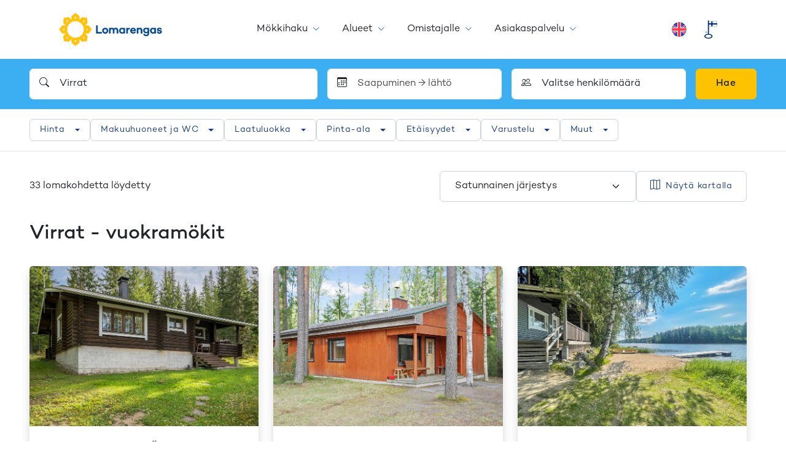

--- FILE ---
content_type: text/html; charset=utf-8
request_url: https://www.lomarengas.fi/mokkihaku/pirkanmaa/virrat
body_size: 60693
content:
<!DOCTYPE html><html lang="fi" class="__className_912bd1"><head><meta charSet="utf-8"/><meta name="viewport" content="width=device-width, initial-scale=1"/><link rel="stylesheet" href="/_next/static/css/ebe8eb530a5f70a2.css" data-precedence="next"/><link rel="stylesheet" href="/_next/static/css/c9719f687dbe7ace.css" data-precedence="next"/><link rel="stylesheet" href="/_next/static/css/f5b010d11021e904.css" data-precedence="next"/><link rel="stylesheet" href="/_next/static/css/83ac6cb13a9002c6.css" data-precedence="next"/><link rel="preload" as="script" fetchPriority="low" href="/_next/static/chunks/webpack-4fa0a0e1961e0224.js"/><script src="/_next/static/chunks/4bd1b696-9909f507f95988b8.js" async=""></script><script src="/_next/static/chunks/5964-74dd16868a1b7785.js" async=""></script><script src="/_next/static/chunks/main-app-7bb41c4872f29477.js" async=""></script><script src="/_next/static/chunks/2069-498a294c82ba7d63.js" async=""></script><script src="/_next/static/chunks/1551-d39008d7a76f7a47.js" async=""></script><script src="/_next/static/chunks/1928-8c477238f06df098.js" async=""></script><script src="/_next/static/chunks/7970-416dd0a30952c799.js" async=""></script><script src="/_next/static/chunks/5541-a7cec7c0e05574a0.js" async=""></script><script src="/_next/static/chunks/2368-f200c1292f27c054.js" async=""></script><script src="/_next/static/chunks/1832-f0f04676ea4cbc5b.js" async=""></script><script src="/_next/static/chunks/122-22406a05bf14a72d.js" async=""></script><script src="/_next/static/chunks/8163-e02436e50dec78ff.js" async=""></script><script src="/_next/static/chunks/5949-9fdc892c26118ecc.js" async=""></script><script src="/_next/static/chunks/app/%5Blocale%5D/(shop)/cottage-search/%5B%5B...params%5D%5D/error-57728938c4e9711e.js" async=""></script><script src="/_next/static/chunks/app/global-error-c1d7ae407969581f.js" async=""></script><script src="/_next/static/chunks/app/%5Blocale%5D/(shop)/cottage-search/%5B%5B...params%5D%5D/page-e73e21c4d4ac35be.js" async=""></script><script src="/_next/static/chunks/3854-1e76b5ceee507bf5.js" async=""></script><script src="/_next/static/chunks/app/%5Blocale%5D/layout-06f22c3b2ca6f57e.js" async=""></script><script src="/_next/static/chunks/4136-b3c64bfe9c238e9e.js" async=""></script><script src="/_next/static/chunks/app/%5Blocale%5D/(shop)/page-bc0f00983dd16584.js" async=""></script><link rel="preload" href="https://www.googletagmanager.com/gtm.js?id=GTM-5MKVPM" as="script"/><meta name="next-size-adjust" content=""/><title>Virrat majoitus - vuokraa mökki edullisesti | Lomarengas</title><meta name="description" content="Katso vapaat mökit, majoitus ja huoneistot kohteesta Virrat - Tutustu vuokrakohteisiimme ja varaa oma mökkilomasi!"/><meta name="author" content="Lomarengas"/><meta name="robots" content="index, follow"/><link rel="canonical" href="https://www.lomarengas.fi/mokkihaku/pirkanmaa/virrat"/><meta property="og:title" content="Virrat majoitus - vuokraa mökki edullisesti | Lomarengas"/><meta property="og:description" content="Katso vapaat mökit, majoitus ja huoneistot kohteesta Virrat - Tutustu vuokrakohteisiimme ja varaa oma mökkilomasi!"/><meta name="twitter:card" content="summary"/><meta name="twitter:title" content="Virrat majoitus - vuokraa mökki edullisesti | Lomarengas"/><meta name="twitter:description" content="Katso vapaat mökit, majoitus ja huoneistot kohteesta Virrat - Tutustu vuokrakohteisiimme ja varaa oma mökkilomasi!"/><link rel="icon" href="/favicon.ico" type="image/x-icon" sizes="16x16"/><link rel="icon" href="/icon.svg?2b17f901a41e2bb6" type="image/svg+xml" sizes="any"/><link rel="apple-touch-icon" href="/apple-icon.png?4e028ff98694daef" type="image/png" sizes="192x192"/><script src="/_next/static/chunks/polyfills-42372ed130431b0a.js" noModule=""></script></head><body><div hidden=""><!--$--><!--/$--></div><!--$?--><template id="B:0"></template><header class="header bg-white shadow px-xl-48"><div class="container position-relative d-flex flex-wrap flex-lg-nowrap align-items-center justify-content-between h-100"><button class="btn btn-link d-lg-none header-menu-toggler p-4" type="button" data-toggle="collapse" data-target="#navMain" aria-controls="navMain" aria-expanded="false" aria-label="Toggle navigation"><span class=" bi bi-list"></span></button><a class="header-logo d-flex align-items-center cursor-pointer me-md-16" href="/"><img alt="Lomarengas" loading="lazy" width="336" height="106" decoding="async" data-nimg="1" class="header-logo-img h-100" style="color:transparent" srcSet="/_next/image?url=%2F_next%2Fstatic%2Fmedia%2Flomarengas-logo-24.f6303c7b.webp&amp;w=384&amp;q=75 1x, /_next/image?url=%2F_next%2Fstatic%2Fmedia%2Flomarengas-logo-24.f6303c7b.webp&amp;w=750&amp;q=75 2x" src="/_next/image?url=%2F_next%2Fstatic%2Fmedia%2Flomarengas-logo-24.f6303c7b.webp&amp;w=750&amp;q=75"/></a><div class="d-block d-lg-none p-16"></div><div class="nav-collapse d-lg-flex flex-column flex-lg-row w-100 h-100"><div class="nav-main mx-lg-auto d-lg-flex align-items-center order-2 order-lg-1" id="navMain"></div><span class="d-block text-center order-last px-16 py-24 py-lg-0 d-flex flex-nowrap justify-content-center align-items-center"><img alt="Avainlippu" loading="lazy" width="21" height="30" decoding="async" data-nimg="1" style="color:transparent" srcSet="/_next/image?url=%2F_next%2Fstatic%2Fmedia%2Favainlippu_60.a2c67233.png&amp;w=32&amp;q=75 1x, /_next/image?url=%2F_next%2Fstatic%2Fmedia%2Favainlippu_60.a2c67233.png&amp;w=48&amp;q=75 2x" src="/_next/image?url=%2F_next%2Fstatic%2Fmedia%2Favainlippu_60.a2c67233.png&amp;w=48&amp;q=75"/></span></div></div></header><!--/$--><div class="bg-secondary py-16"><div class="container"><div class="search d-flex flex-column gap-8"><button type="button" aria-controls="example-collapse-text" aria-expanded="false" class="search-collapse-btn d-block d-lg-none bg-white fs-6 form-control py-8 px-16 d-flex justify-content-between align-items-center gap-16 btn btn-filter"><span class=" bi bi-search"></span><span class="w-100 d-flex flex-column lh-1 gap-0"><span class="fw-semibold">Virrat</span><span class="font-size-small text-muted mb-4"></span><span class="font-size-small text-muted">Henkilöä</span></span><span class=" bi bi-chevron-down"></span></button><div class="d-lg-block search-collapse collapse"><div class="g-8 g-lg-16 row"><div class="col"><div class="dropdown"><div class="position-relative"><span class="position-absolute top-50 start-0 ms-16 translate-middle-y bi bi-search"></span><input placeholder="Hae..." type="text" class="border-white ps-48 form-control" value="Virrat"/></div></div></div><div class="col-lg-3 col-12"><div class="dropdown-modal dropdown"><div class="position-relative"><span class="position-absolute top-50 start-0 ms-16 translate-middle-y bi bi-calendar3"></span><input placeholder="Saapuminen → lähtö" type="text" readOnly="" class="border-white ps-48 form-control" value=""/></div></div></div><div class="col-lg-3 col-12"><div class="dropdown-modal dropdown"><div class="position-relative"><span class="position-absolute top-50 start-0 ms-16 translate-middle-y bi bi-people"></span><input aria-label="Valitse henkilömäärä" type="text" readOnly="" class="border-white ps-48 form-control" value="Valitse henkilömäärä"/></div></div></div><div class="col-lg-auto"><button type="button" class="searchbar-btn-book font-size-base w-100 btn btn-book">Hae</button></div></div></div></div></div></div><div class="cottage-search-filters position-relative bg-white"><div class="container"><div class="filters bg-white py-lg-16"><div class="d-flex flex-column h-100 flex-column flex-lg-row align-items-center gap-8"><div class="filters-header py-8 py-lg-0 px-16 px-lg-0 d-flex justify-content-between align-items-center"><button type="button" class="d-lg-none fs-5 p-8 btn btn-link"><span class=" bi bi-x-lg"></span></button></div><div class="filters-body p-16 p-lg-0 h-100 w-100"><div class="d-flex flex-column flex-lg-row gap-8"><div class="dropdown-filter dropdown"><button type="button" id="filter-dropdown-price" aria-expanded="false" class="dropdown-filter-button d-flex justify-content-between align-items-center position-relative dropdown-toggle btn btn-filter btn-sm">Hinta</button></div><div class="dropdown-filter dropdown"><button type="button" id="filter-dropdown-rooms" aria-expanded="false" class="dropdown-filter-button d-flex justify-content-between align-items-center position-relative dropdown-toggle btn btn-filter btn-sm">Makuuhuoneet ja WC</button></div><div class="dropdown-filter dropdown"><button type="button" id="filter-dropdown-rating" aria-expanded="false" class="dropdown-filter-button d-flex justify-content-between align-items-center position-relative dropdown-toggle btn btn-filter btn-sm">Laatuluokka</button></div><div class="dropdown-filter dropdown"><button type="button" id="filter-dropdown-area" aria-expanded="false" class="dropdown-filter-button d-flex justify-content-between align-items-center position-relative dropdown-toggle btn btn-filter btn-sm">Pinta-ala</button></div><div class="dropdown-filter dropdown"><button type="button" id="filter-dropdown-distances" aria-expanded="false" class="dropdown-filter-button d-flex justify-content-between align-items-center position-relative dropdown-toggle btn btn-filter btn-sm">Etäisyydet</button></div><div class="dropdown-filter dropdown"><button type="button" id="filter-dropdown-features" aria-expanded="false" class="dropdown-filter-button d-flex justify-content-between align-items-center position-relative dropdown-toggle btn btn-filter btn-sm">Varustelu</button></div><div class="dropdown-filter dropdown"><button type="button" id="filter-dropdown-others" aria-expanded="false" class="dropdown-filter-button d-flex justify-content-between align-items-center position-relative dropdown-toggle btn btn-filter btn-sm">Muut</button></div></div></div><div class="filters-footer d-flex gap-8 w-100 d-lg-none py-16 px-16 border-top justify-content-between align-items-center"><button type="button" class="px-16 btn btn-outline-blue btn-sm">Tyhjennä suodattimet</button><button type="button" class="px-16 btn btn-blue btn-sm">Näytä kohteet</button></div></div></div></div></div><div class="cottage-search-page"><div class="position-relative"><div class="container-searchresults mb-48 container"><div class="me-lg-n16 row"><!--$?--><template id="B:1"></template><div class="pt-24 pe-lg-32 col-xxl-12 col-lg-12"><div class="pt-48"><div class="cottage-search-results"><div class="gy-48 row row-cols-xxl-4 row-cols-xl-3 row-cols-lg-2 row-cols-md-2 row-cols-sm-1 row-cols-1"><div class="cottage-search-results-item col"><div class="shadow card"><div class="skeleton rounded-top rounded-bottom-0" style="height:200px"></div><div class="card-body"><div class="skeleton mb-8 w-75" style="height:24px"></div><div class="skeleton mb-8 w-100"></div><div class="skeleton mb-24 w-25" style="height:12px"></div><div class="row"><div class="col"><div class="skeleton mb-8"></div></div><div class="col"><div class="skeleton mb-8"></div></div></div><div class="row"><div class="col"><div class="skeleton mb-24"></div></div><div class="col"><div class="skeleton mb-24"></div></div></div><div class="skeleton" style="height:46px"></div></div></div></div><div class="cottage-search-results-item col"><div class="shadow card"><div class="skeleton rounded-top rounded-bottom-0" style="height:200px"></div><div class="card-body"><div class="skeleton mb-8 w-75" style="height:24px"></div><div class="skeleton mb-8 w-100"></div><div class="skeleton mb-24 w-25" style="height:12px"></div><div class="row"><div class="col"><div class="skeleton mb-8"></div></div><div class="col"><div class="skeleton mb-8"></div></div></div><div class="row"><div class="col"><div class="skeleton mb-24"></div></div><div class="col"><div class="skeleton mb-24"></div></div></div><div class="skeleton" style="height:46px"></div></div></div></div><div class="cottage-search-results-item col"><div class="shadow card"><div class="skeleton rounded-top rounded-bottom-0" style="height:200px"></div><div class="card-body"><div class="skeleton mb-8 w-75" style="height:24px"></div><div class="skeleton mb-8 w-100"></div><div class="skeleton mb-24 w-25" style="height:12px"></div><div class="row"><div class="col"><div class="skeleton mb-8"></div></div><div class="col"><div class="skeleton mb-8"></div></div></div><div class="row"><div class="col"><div class="skeleton mb-24"></div></div><div class="col"><div class="skeleton mb-24"></div></div></div><div class="skeleton" style="height:46px"></div></div></div></div><div class="cottage-search-results-item col"><div class="shadow card"><div class="skeleton rounded-top rounded-bottom-0" style="height:200px"></div><div class="card-body"><div class="skeleton mb-8 w-75" style="height:24px"></div><div class="skeleton mb-8 w-100"></div><div class="skeleton mb-24 w-25" style="height:12px"></div><div class="row"><div class="col"><div class="skeleton mb-8"></div></div><div class="col"><div class="skeleton mb-8"></div></div></div><div class="row"><div class="col"><div class="skeleton mb-24"></div></div><div class="col"><div class="skeleton mb-24"></div></div></div><div class="skeleton" style="height:46px"></div></div></div></div><div class="cottage-search-results-item col"><div class="shadow card"><div class="skeleton rounded-top rounded-bottom-0" style="height:200px"></div><div class="card-body"><div class="skeleton mb-8 w-75" style="height:24px"></div><div class="skeleton mb-8 w-100"></div><div class="skeleton mb-24 w-25" style="height:12px"></div><div class="row"><div class="col"><div class="skeleton mb-8"></div></div><div class="col"><div class="skeleton mb-8"></div></div></div><div class="row"><div class="col"><div class="skeleton mb-24"></div></div><div class="col"><div class="skeleton mb-24"></div></div></div><div class="skeleton" style="height:46px"></div></div></div></div><div class="cottage-search-results-item col"><div class="shadow card"><div class="skeleton rounded-top rounded-bottom-0" style="height:200px"></div><div class="card-body"><div class="skeleton mb-8 w-75" style="height:24px"></div><div class="skeleton mb-8 w-100"></div><div class="skeleton mb-24 w-25" style="height:12px"></div><div class="row"><div class="col"><div class="skeleton mb-8"></div></div><div class="col"><div class="skeleton mb-8"></div></div></div><div class="row"><div class="col"><div class="skeleton mb-24"></div></div><div class="col"><div class="skeleton mb-24"></div></div></div><div class="skeleton" style="height:46px"></div></div></div></div><div class="cottage-search-results-item col"><div class="shadow card"><div class="skeleton rounded-top rounded-bottom-0" style="height:200px"></div><div class="card-body"><div class="skeleton mb-8 w-75" style="height:24px"></div><div class="skeleton mb-8 w-100"></div><div class="skeleton mb-24 w-25" style="height:12px"></div><div class="row"><div class="col"><div class="skeleton mb-8"></div></div><div class="col"><div class="skeleton mb-8"></div></div></div><div class="row"><div class="col"><div class="skeleton mb-24"></div></div><div class="col"><div class="skeleton mb-24"></div></div></div><div class="skeleton" style="height:46px"></div></div></div></div><div class="cottage-search-results-item col"><div class="shadow card"><div class="skeleton rounded-top rounded-bottom-0" style="height:200px"></div><div class="card-body"><div class="skeleton mb-8 w-75" style="height:24px"></div><div class="skeleton mb-8 w-100"></div><div class="skeleton mb-24 w-25" style="height:12px"></div><div class="row"><div class="col"><div class="skeleton mb-8"></div></div><div class="col"><div class="skeleton mb-8"></div></div></div><div class="row"><div class="col"><div class="skeleton mb-24"></div></div><div class="col"><div class="skeleton mb-24"></div></div></div><div class="skeleton" style="height:46px"></div></div></div></div></div></div></div></div><!--/$--></div></div></div></div><!--$--><!--/$--><div id="footer-container" class="footerContainer"><footer class="footer" id="footer"><div class="bg-primary py-48 px-16 px-sm-0 text-center text-white text-sm-left"><div class="container-fluid container"><div class="row align-items-top my-n16"><div class="col-sm-6 my-16 text-center text-body"><div><div id="cb-campaign"></div></div></div><div class="col-sm-6 my-16 text-center text-body"><div><p><span class="d-block h5 mb-24 ">Seuraa meitä</span></p>
<div class="d-inline-block h4"><a class="d-inline-block hover-scale text-body mx-8" href="https://www.facebook.com/lomarengas/" target="_blank" rel="noopener"><span class=" bi bi-facebook">&nbsp;</span><span class="visually-hidden">Facebook</span></a> <a class="d-inline-block hover-scale text-body mx-8" href="https://www.instagram.com/lomarengas/" target="_blank" rel="noopener"><span class=" bi bi-instagram">&nbsp;</span><span class="visually-hidden">Instagram</span></a> <a class="d-inline-block hover-scale text-body mx-8" href="https://www.youtube.com/channel/UC54O1Rz70Lj7HxuKyJDIzIw" target="_blank" rel="noopener"><span class=" bi bi-youtube">&nbsp;</span><span class="visually-hidden">Youtube</span></a> <a class="d-inline-block hover-scale text-body mx-8" href="https://www.linkedin.com/company/24790132/" target="_blank" rel="noopener"><span class=" bi bi-linkedin">&nbsp;</span><span class="visually-hidden">LinkedIn</span></a></div></div></div></div></div></div></footer><div id="footerBottom" class="bg-white border-top py-0 py-md-16"><div class="container-fluid py-32 py-xl-48 container"><div class="row"><div class="col-12 col-md-6 col-lg-3 pb-32 pb-xl-16 text-center text-md-start"><a href="/" class="navbar-brand navbar-brand-fi pt-0 px-0 mr-lg-2 mb-24 d-inline-block text-center cursor-pointer"><img alt="Lomarengas" loading="lazy" width="180" height="120" decoding="async" data-nimg="1" class="navbar-brand-img navbar-brand-img-fi" style="color:transparent" srcSet="/_next/image?url=https%3A%2F%2Flomarengas.infoweb.fi%2Fmedia%2Flogot%2Flomarengas-logo-24-pysty.png&amp;w=256&amp;q=75 1x, /_next/image?url=https%3A%2F%2Flomarengas.infoweb.fi%2Fmedia%2Flogot%2Flomarengas-logo-24-pysty.png&amp;w=384&amp;q=75 2x" src="/_next/image?url=https%3A%2F%2Flomarengas.infoweb.fi%2Fmedia%2Flogot%2Flomarengas-logo-24-pysty.png&amp;w=384&amp;q=75"/></a><div><p class="footer-column-p font-size-small mb-0">Lomarengas Oy<br>Siltasaarenkatu 8–10<br><span style="font-family: -apple-system, BlinkMacSystemFont, &quot;Segoe UI&quot;, Roboto, Oxygen, Ubuntu, Cantarell, &quot;Open Sans&quot;, &quot;Helvetica Neue&quot;, sans-serif">00530 Helsinki</span></p></div></div><div class="col-12 col-md-6 col-lg-3 pb-32 pb-xl-16 text-center text-md-start"><div><h5 class="mb-15">Ota yhteyttä</h5>
<p class="footer-column-p font-size-small font-weight-bold mb-1"><a href="mailto:myynti@lomarengas.fi">myynti@lomarengas.fi</a><br><a href="https://www.lomarengas.fi">www.lomarengas.fi</a></p></div></div><div class="col-12 col-md-6 col-lg-3 pb-32 pb-xl-16 text-center text-md-start"><div><h5 class="mb-15">Asiakaspalvelu</h5>
<p class="footer-column-p font-size-small mb-1"><a class="d-block font-weight-bold" href="tel:0306 502 502">0306 502 502</a></p>
<p class="footer-column-p font-size-small mb-1">Arkisin ma-pe 8:30-17:00<br>Lauantaisin 10:00-18:00</p>
<p class="footer-column-p font-size-mini mb-0 text-offblack">P. 8,35 snt/puh + 3,2 snt/min.<br>M. 19,2 snt/min.</p></div></div><div class="col-12 col-md-6 col-lg-3 pb-32 pb-xl-16 text-center text-md-start"><div><h5 class="  mb-15">Katso lisää</h5>
<ul class="list-unstyled mb-15  font-size-small">
<li class="pt-8 pt-md-0 pb-8"><a href="/i/asiakaspalvelu/usein-kysyttya">Ohjeita majoittujalle</a></li>
<li class="pt-8 pt-md-0 pb-8"><a href="/i/omistajalle">Ohjeita omistajalle</a></li>
<li class="pt-8 pt-md-0 pb-8"><a href="https://omaliittyma.lomarengas.fi">OMAliittymä</a></li>
<li class="pt-8 pt-md-0 pb-8"><a href="/i/asiakaspalvelu/yhteystiedot/anna-palautetta">Lähetä palautetta</a></li>
<li class="pt-8 pt-md-0 pb-8"><a href="/i/asiakaspalvelu/yritys">Tietoa yrityksestä</a></li>
</ul></div></div></div></div></div><div class="border-top"><div class="container-fluid text-center py-32"><div class=""><div class="paymentlogos align-items-center justify-content-center d-flex paymentlogos-compact"><div class="text-center p-8 p-lg-24 align-items-center justify-content-center d-flex"><img alt="Paytrail maksutavat" loading="lazy" width="676" height="150" decoding="async" data-nimg="1" class="img-fluid d-md-none" style="color:transparent" srcSet="/_next/image?url=https%3A%2F%2Flomarengas.infoweb.fi%2Fmedia%2Fimages%2Fpaymentlogos-25-10-compact.png&amp;w=750&amp;q=75 1x, /_next/image?url=https%3A%2F%2Flomarengas.infoweb.fi%2Fmedia%2Fimages%2Fpaymentlogos-25-10-compact.png&amp;w=1920&amp;q=75 2x" src="/_next/image?url=https%3A%2F%2Flomarengas.infoweb.fi%2Fmedia%2Fimages%2Fpaymentlogos-25-10-compact.png&amp;w=1920&amp;q=75"/><img alt="Paytrail maksutavat" loading="lazy" width="1174" height="95" decoding="async" data-nimg="1" class="img-fluid d-none d-md-block" style="color:transparent" srcSet="/_next/image?url=https%3A%2F%2Flomarengas.infoweb.fi%2Fmedia%2Fimages%2Fpaymentlogoswide-25-10.png&amp;w=1200&amp;q=75 1x, /_next/image?url=https%3A%2F%2Flomarengas.infoweb.fi%2Fmedia%2Fimages%2Fpaymentlogoswide-25-10.png&amp;w=3840&amp;q=75 2x" src="/_next/image?url=https%3A%2F%2Flomarengas.infoweb.fi%2Fmedia%2Fimages%2Fpaymentlogoswide-25-10.png&amp;w=3840&amp;q=75"/></div></div></div></div></div><div class="border-top"><div class="container container-fluid py-24"><div class="row my-n16"><div class="col-md-4 py-16 order-2 order-md-1 d-flex align-items-center justify-content-center justify-content-md-start"><p class="font-size-small text-offblack mb-0">© Lomarengas Oy <!-- -->2026</p></div><div class="col-md-8 py-16 order-1 order-md-2 d-flex align-items-center justify-content-center justify-content-md-end flex-column flex-md-row"><a class="font-size-small text-center ml-md-2 py-8" href="#">Muuta evästeasetuksia</a><a class="font-size-small text-center ms-md-8 py-8" href="/i/asiakaspalvelu/usein-kysyttya/varausehdot">Varausehdot</a><a class="font-size-small text-center ms-md-8 py-8" href="/i/asiakaspalvelu/yritys/tietosuojaseloste">Tietosuojaseloste</a><a class="font-size-small text-center ms-md-8 py-8" href="/i/asiakaspalvelu/yritys/evasteseloste">Evästeseloste</a><a class="font-size-small text-center ms-md-8 py-8" href="/i/asiakaspalvelu/yritys/saavutettavuusseloste">Saavutettavuusseloste</a></div></div></div></div></div><script>requestAnimationFrame(function(){$RT=performance.now()});</script><script src="/_next/static/chunks/webpack-4fa0a0e1961e0224.js" id="_R_" async=""></script><div hidden id="S:0"><header class="header bg-white shadow px-xl-48"><div class="container position-relative d-flex flex-wrap flex-lg-nowrap align-items-center justify-content-between h-100"><button class="btn btn-link d-lg-none header-menu-toggler p-4" type="button" data-toggle="collapse" data-target="#navMain" aria-controls="navMain" aria-expanded="false" aria-label="Toggle navigation"><span class=" bi bi-list"></span></button><a class="header-logo d-flex align-items-center cursor-pointer me-md-16" href="/"><img alt="Lomarengas" loading="lazy" width="336" height="106" decoding="async" data-nimg="1" class="header-logo-img h-100" style="color:transparent" srcSet="/_next/image?url=https%3A%2F%2Flomarengas.infoweb.fi%2Fmedia%2Flogot%2Flomarengas-logo-24.png&amp;w=384&amp;q=75 1x, /_next/image?url=https%3A%2F%2Flomarengas.infoweb.fi%2Fmedia%2Flogot%2Flomarengas-logo-24.png&amp;w=750&amp;q=75 2x" src="/_next/image?url=https%3A%2F%2Flomarengas.infoweb.fi%2Fmedia%2Flogot%2Flomarengas-logo-24.png&amp;w=750&amp;q=75"/></a><div class="d-block d-lg-none p-16"></div><div class="nav-collapse d-lg-flex flex-column flex-lg-row w-100 h-100"><div class="nav-main mx-lg-auto d-lg-flex align-items-center order-2 order-lg-1" id="navMain"><div class="d-lg-none py-16 px-24 border-top"><a class=" btn btn-blue w-100" href="/mokkihaku"><span class="d-inline-block me-16">Etsi ja varaa mokki</span><span class=" bi bi-search" aria-hidden="true"></span></a></div><ul><li class="has-ul"><span class="link-wrapper d-block position-relative"><a class="" href="/mokkihaku">Mökkihaku </a><button class="toggler collapsed" aria-controls="mm-4834w3yf4cjx12b6kax8jhpx4m" aria-expanded="false"><span class=" bi bi-plus-lg"></span><span class="visually-hidden">Avaa</span></button></span><span class="collapse" id="mm-4834w3yf4cjx12b6kax8jhpx4m"><ul><li class=""><span class="link-wrapper d-block position-relative"><a class="" href="/i/mokkihaku/uutuusmokit">Uutuusmökit</a><button class="toggler d-lg-none collapsed" aria-controls="mm-40j6asryv6449692r79e0f1zn4" aria-expanded="false"><span class=" bi bi-plus-lg"></span><span class="visually-hidden">Avaa</span></button></span></li><li class=""><span class="link-wrapper d-block position-relative"><a class="" href="/i/mokkihaku/akkilahdot">Äkkilähdöt -20%</a><button class="toggler d-lg-none collapsed" aria-controls="mm-4a1cz3cprp0f90r9kjkweqaxdt" aria-expanded="false"><span class=" bi bi-plus-lg"></span><span class="visually-hidden">Avaa</span></button></span></li><li class=""><span class="link-wrapper d-block position-relative"><a class="" href="/i/mokkihaku/lemmikki-vuokramokille-mukaan">Lemmikki vuokramökille mukaan</a><button class="toggler d-lg-none collapsed" aria-controls="mm-48vbd226fsye72a4tfkfxvqacn" aria-expanded="false"><span class=" bi bi-plus-lg"></span><span class="visually-hidden">Avaa</span></button></span></li><li class=""><span class="link-wrapper d-block position-relative"><a class="" href="/i/mokkihaku/viiden-tahden-luksusmokit">Viiden tähden mökit</a><button class="toggler d-lg-none collapsed" aria-controls="mm-4gnvk72m3yhvj1tbr9c3j738nn" aria-expanded="false"><span class=" bi bi-plus-lg"></span><span class="visually-hidden">Avaa</span></button></span></li><li class=""><span class="link-wrapper d-block position-relative"><a class="" href="/i/mokkihaku/loppusiivous-kuuluu-hintaan">Loppusiivous kuuluu hintaan</a><button class="toggler d-lg-none collapsed" aria-controls="mm-411x0ajdnsrxyzet124ws6egm9" aria-expanded="false"><span class=" bi bi-plus-lg"></span><span class="visually-hidden">Avaa</span></button></span></li><li class=""><span class="link-wrapper d-block position-relative"><a class="" href="/i/mokkihaku/mokki-paljulla">Mökki paljulla</a><button class="toggler d-lg-none collapsed" aria-controls="mm-4p8rwecs5re0yw0wmk4g968xm3" aria-expanded="false"><span class=" bi bi-plus-lg"></span><span class="visually-hidden">Avaa</span></button></span></li><li class=""><span class="link-wrapper d-block position-relative"><a class="" href="/i/mokkihaku/mokit-lappi-edullisesti-mokki-lapista">Lapin vuokramökit</a><button class="toggler d-lg-none collapsed" aria-controls="mm-47x97vbk4d9q85d6kwfkh29b4a" aria-expanded="false"><span class=" bi bi-plus-lg"></span><span class="visually-hidden">Avaa</span></button></span></li><li class=""><span class="link-wrapper d-block position-relative"><a class="" href="/i/mokkihaku/kavellen-rinteeseen">Kävellen rinteeseen</a><button class="toggler d-lg-none collapsed" aria-controls="mm-42a18ej2bth3f4jp4z3mntxqme" aria-expanded="false"><span class=" bi bi-plus-lg"></span><span class="visually-hidden">Avaa</span></button></span></li></ul></span></li><li class="has-ul"><span class="link-wrapper d-block position-relative"><a class="" href="/i/kohteet">Alueet</a><button class="toggler collapsed" aria-controls="mm-41f5t2qycymdzs0w2jsr8gnnwv" aria-expanded="false"><span class=" bi bi-plus-lg"></span><span class="visually-hidden">Avaa</span></button></span><span class="collapse" id="mm-41f5t2qycymdzs0w2jsr8gnnwv"><ul><li class="has-ul"><span class="link-wrapper d-block position-relative"><a class="" href="/i/kohteet/hiihtokeskukset">Hiihtokeskukset</a><button class="toggler d-lg-none collapsed" aria-controls="mm-4ccs95jmm2vct6v0qsjyzqdg50" aria-expanded="false"><span class=" bi bi-plus-lg"></span><span class="visually-hidden">Avaa</span></button></span><span class="collapse" id="mm-4ccs95jmm2vct6v0qsjyzqdg50"><ul><li><a class="" href="/mokkihaku/lappi/hiihtokeskus/levi">Levi</a></li><li><a class="" href="/mokkihaku/lappi/hiihtokeskus/yllas">Ylläs</a></li><li><a class="" href="/mokkihaku/pohjois-pohjanmaa/hiihtokeskus/ruka">Ruka</a></li><li><a class="" href="/mokkihaku/kainuu/hiihtokeskus/ukkohalla">Ukkohalla</a></li><li><a class="" href="/mokkihaku/kainuu/hiihtokeskus/paljakka">Paljakka</a></li><li><a class="" href="/mokkihaku/kainuu/hiihtokeskus/vuokatti">Vuokatti</a></li><li><a class="" href="/mokkihaku/pohjois-savo/hiihtokeskus/tahko">Tahko</a></li><li><a class="" href="/mokkihaku/pohjois-karjala/hiihtokeskus/koli">Koli</a></li><li><a class="" href="/mokkihaku/lappi/hiihtokeskus/saariselka">Saariselkä</a></li><li><a class="" href="/mokkihaku/lappi/hiihtokeskus/pallas">Pallas</a></li><li><a class="" href="/mokkihaku/lappi/hiihtokeskus/olos">Olos</a></li><li><a class="" href="/mokkihaku/lappi/hiihtokeskus/luosto">Luosto</a></li><li><a class="" href="/mokkihaku/lappi/hiihtokeskus/pyha">Pyhä</a></li><li><a class="" href="/mokkihaku/lappi/hiihtokeskus/sallatunturi">Salla</a></li><li><a class="" href="/mokkihaku/lappi/hiihtokeskus/suomutunturi">Suomu</a></li><li><a class="" href="/mokkihaku/lappi/hiihtokeskus/ounasvaara">Ounasvaara</a></li><li><a class="" href="/mokkihaku/pohjois-pohjanmaa/hiihtokeskus/iso-syote">Iso-Syöte</a></li><li><a class="" href="/mokkihaku/keski-suomi/hiihtokeskus/himos">Himos</a></li><li><a class="" href="/mokkihaku/kanta-hame/hiihtokeskus/messila">Messilä</a></li><li><a class="" href="/mokkihaku/kanta-hame/hiihtokeskus/sappee">Sappee</a></li></ul></span></li><li class="has-ul"><span class="link-wrapper d-block position-relative"><a class="" href="/i/kohteet/alueet">Maakunnat</a><button class="toggler d-lg-none collapsed" aria-controls="mm-4me4g89yt70ed0a99e3n9y3ywm" aria-expanded="false"><span class=" bi bi-plus-lg"></span><span class="visually-hidden">Avaa</span></button></span><span class="collapse" id="mm-4me4g89yt70ed0a99e3n9y3ywm"><ul><li><a class="" href="/mokkihaku/ahvenanmaa">Ahvenanmaa</a></li><li><a class="" href="/mokkihaku/uusimaa">Uusimaa</a></li><li><a class="" href="/mokkihaku/varsinais-suomi">Varsinais-Suomi</a></li><li><a class="" href="/mokkihaku/kanta-hame">Kanta-Häme</a></li><li><a class="" href="/mokkihaku/paijat-hame">Päijät-Häme</a></li><li><a class="" href="/mokkihaku/kymenlaakso">Kymenlaakso</a></li><li><a class="" href="/mokkihaku/etela-karjala">Etelä-Karjala</a></li><li><a class="" href="/mokkihaku/satakunta">Satakunta</a></li><li><a class="" href="/mokkihaku/pirkanmaa">Pirkanmaa</a></li><li><a class="" href="/mokkihaku/keski-suomi">Keski-Suomi</a></li><li><a class="" href="/mokkihaku/etela-savo">Etelä-Savo</a></li><li><a class="" href="/mokkihaku/pohjanmaa">Pohjanmaa</a></li><li><a class="" href="/mokkihaku/etela-pohjanmaa">Etelä-Pohjanmaa</a></li><li><a class="" href="/mokkihaku/keski-pohjanmaa">Keski-Pohjanmaa</a></li><li><a class="" href="/mokkihaku/pohjois-savo">Pohjois-Savo</a></li><li><a class="" href="/mokkihaku/pohjois-karjala">Pohjois-Karjala</a></li><li><a class="" href="/mokkihaku/pohjois-pohjanmaa">Pohjois-Pohjanmaa</a></li><li><a class="" href="/mokkihaku/kainuu">Kainuu</a></li><li><a class="" href="/mokkihaku/lappi">Lappi</a></li></ul></span></li><li class="has-ul"><span class="link-wrapper d-block position-relative"><a class="" href="/i/kohteet/kaupungit">Kaupungit</a><button class="toggler d-lg-none collapsed" aria-controls="mm-4m5re7cj3v5v3xtn7jvcxxmqcy" aria-expanded="false"><span class=" bi bi-plus-lg"></span><span class="visually-hidden">Avaa</span></button></span><span class="collapse" id="mm-4m5re7cj3v5v3xtn7jvcxxmqcy"><ul><li><a class="" href="/mokkihaku/varsinais-suomi/turku">Turku</a></li><li><a class="" href="/mokkihaku/pohjois-pohjanmaa/hailuoto">Hailuoto</a></li><li><a class="" href="/mokkihaku/kanta-hame/hameenlinna">Hämeenlinna</a></li><li><a class="" href="/mokkihaku/uusimaa/helsinki">Helsinki</a></li><li><a class="" href="/mokkihaku/pohjois-karjala/joensuu">Joensuu</a></li><li><a class="" href="/mokkihaku/keski-suomi/jyvaskyla">Jyväskylä</a></li><li><a class="" href="/mokkihaku/kainuu/kajaani">Kajaani</a></li><li><a class="" href="/mokkihaku/pohjois-pohjanmaa/kalajoki">Kalajoki</a></li><li><a class="" href="/mokkihaku/kymenlaakso/kouvola">Kouvola</a></li><li><a class="" href="/mokkihaku/pohjois-savo/kuopio">Kuopio</a></li><li><a class="" href="/mokkihaku/pohjois-pohjanmaa/kuusamo">Kuusamo</a></li><li><a class="" href="/mokkihaku/paijat-hame/lahti">Lahti</a></li><li><a class="" href="/mokkihaku/etela-karjala/lappeenranta">Lappeenranta</a></li><li><a class="" href="/mokkihaku/uusimaa/lohja">Lohja</a></li><li><a class="" href="/mokkihaku/etela-savo/mikkeli">Mikkeli</a></li><li><a class="" href="/mokkihaku/pohjois-pohjanmaa/oulu">Oulu</a></li><li><a class="" href="/mokkihaku/etela-savo/pori">Pori</a></li><li><a class="" href="/mokkihaku/etela-savo/savonlinna">Savonlinna</a></li><li><a class="" href="/mokkihaku/pirkanmaa/tampere">Tampere</a></li><li><a class="" href="/mokkihaku/lappi/rovaniemi">Rovaniemi</a></li></ul></span></li></ul></span></li><li class="has-ul"><span class="link-wrapper d-block position-relative"><a class="" href="/i/omistajalle">Omistajalle</a><button class="toggler collapsed" aria-controls="mm-4ejr06p8ghnxxszkyykz0eg6wm" aria-expanded="false"><span class=" bi bi-plus-lg"></span><span class="visually-hidden">Avaa</span></button></span><span class="collapse" id="mm-4ejr06p8ghnxxszkyykz0eg6wm"><ul><li class="has-ul"><span class="link-wrapper d-block position-relative"><a class="" href="/i/omistajalle/tietoa-mokin-vuokrauksesta">Tietoa mökin vuokrauksesta</a><button class="toggler d-lg-none collapsed" aria-controls="mm-4gwwcewmmq51j2w3sbgr4vvqn0" aria-expanded="false"><span class=" bi bi-plus-lg"></span><span class="visually-hidden">Avaa</span></button></span><span class="collapse" id="mm-4gwwcewmmq51j2w3sbgr4vvqn0"><ul><li><a class="" href="/i/omistajalle/tietoa-mokin-vuokrauksesta/if-peruutusturvavakuutus">If Peruutusturvavakuutus</a></li><li><a class="" href="/i/omistajalle/tietoa-mokin-vuokrauksesta/muutokset">Mökin oma käyttö</a></li><li><a class="" href="/i/omistajalle/tietoa-mokin-vuokrauksesta/varauksen-peruuntuminen">Varauksen peruuntuminen</a></li><li><a class="" href="/i/omistajalle/tietoa-mokin-vuokrauksesta/miksi-lomarenkaan-mokinomistajaksi">Miksi Lomarenkaan mökinomistajaksi?</a></li><li><a class="" href="/i/omistajalle/tietoa-mokin-vuokrauksesta/ota-meihin-yhteytta">Ota meihin yhteyttä</a></li></ul></span></li><li class=""><span class="link-wrapper d-block position-relative"><a class="" href="/i/omistajalle/laita-mokkisi-tienaamaan">Laitamme mökkisi tuottamaan</a><button class="toggler d-lg-none collapsed" aria-controls="mm-4btw2bpghqfw7tjy01mpft3y4b" aria-expanded="false"><span class=" bi bi-plus-lg"></span><span class="visually-hidden">Avaa</span></button></span></li><li class="has-ul"><span class="link-wrapper d-block position-relative"><a class="" href="/i/omistajalle/omaliittyman-kaytto">OMAliittymän käyttö</a><button class="toggler d-lg-none collapsed" aria-controls="mm-4qaewsy0ew3nxrjccgjmjxtvwh" aria-expanded="false"><span class=" bi bi-plus-lg"></span><span class="visually-hidden">Avaa</span></button></span><span class="collapse" id="mm-4qaewsy0ew3nxrjccgjmjxtvwh"><ul><li><a class="" href="/i/omistajalle/omaliittyman-kaytto/omaliittyma">OMAliittymä</a></li><li><a class="" href="/i/omistajalle/omaliittyman-kaytto/kohteen-tietojen-muokkaaminen">Kohteen tietojen muokkaaminen</a></li><li><a class="" href="/i/omistajalle/omaliittyman-kaytto/levin-omistajaliittyma">Levin osakemökkien omistajaliittymä</a></li></ul></span></li><li class="has-ul"><span class="link-wrapper d-block position-relative"><a class="" href="/i/omistajalle/materiaalit">Ladattavat materiaalit</a><button class="toggler d-lg-none collapsed" aria-controls="mm-4byqh7wxtb2hgwjhn3338t6w49" aria-expanded="false"><span class=" bi bi-plus-lg"></span><span class="visually-hidden">Avaa</span></button></span><span class="collapse" id="mm-4byqh7wxtb2hgwjhn3338t6w49"><ul><li><a class="" href="/i/omistajalle/materiaalit/mokkikansio-matkustajailmoitus-ja-huoneentaulu">Mökkikansio, matkustajailmoitus ja huoneentaulu</a></li><li><a class="" href="/i/omistajalle/materiaalit/siivousohjeet">Siivousohjeet</a></li><li><a class="" href="/i/omistajalle/materiaalit/paljun-kayttoohjeet">Saunan ja paljun käyttöohjeet</a></li><li><a class="" href="/i/omistajalle/materiaalit/vuokramokkien-ja-huoneistojen-paloturvallisuus">Vuokramökkien ja -huoneistojen paloturvallisuus</a></li><li><a class="" href="/i/omistajalle/materiaalit/yleiset-ohjeet">Yleisiä ohjeita majoittujille</a></li><li><a class="" href="/i/omistajalle/materiaalit/vinkkeja-mokkivuokraukseen">Vinkkejä sujuvaan mökkiarkeen</a></li><li><a class="" href="/i/omistajalle/materiaalit/ohjeita-sahkonsaastoon">Ohjeita sähkönsäästöön ja sähkökatkon varalle</a></li><li><a class="" href="/i/omistajalle/materiaalit/nain-tilaat-laminoidut-ohjeet">Näin tilaat laminoidut ohjeet</a></li></ul></span></li><li class="has-ul"><span class="link-wrapper d-block position-relative"><a class="" href="/i/omistajalle/kehitys-omistajana">Vinkkejä sujuvaan mökinvuokrausarkeen</a><button class="toggler d-lg-none collapsed" aria-controls="mm-4ed0vbcs6da5v56908mnte5eds" aria-expanded="false"><span class=" bi bi-plus-lg"></span><span class="visually-hidden">Avaa</span></button></span><span class="collapse" id="mm-4ed0vbcs6da5v56908mnte5eds"><ul><li><a class="" href="/i/omistajalle/kehitys-omistajana/uutiskirjeet-ja-facebook-ryhma">Uutiskirjeet ja Facebook -ryhmä</a></li><li><a class="" href="/i/omistajalle/kehitys-omistajana/tukimus-ja-markkinatietoa">Tutkimus- ja markkinatietoa</a></li><li><a class="" href="/i/omistajalle/kehitys-omistajana/miten-kehittaa-omaa-kohdetta">Miten kehittää omaa kohdetta</a></li></ul></span></li></ul></span></li><li class="has-ul"><span class="link-wrapper d-block position-relative"><a class="" href="/i/asiakaspalvelu">Asiakaspalvelu</a><button class="toggler collapsed" aria-controls="mm-4hksrca3ww1xgx40emkcx6msc3" aria-expanded="false"><span class=" bi bi-plus-lg"></span><span class="visually-hidden">Avaa</span></button></span><span class="collapse" id="mm-4hksrca3ww1xgx40emkcx6msc3"><ul><li class="has-ul"><span class="link-wrapper d-block position-relative"><a class="" href="/i/asiakaspalvelu/yhteystiedot">Yhteystiedot</a><button class="toggler d-lg-none collapsed" aria-controls="mm-4c5db5ntnh6r4sgjxaf5brgqcd" aria-expanded="false"><span class=" bi bi-plus-lg"></span><span class="visually-hidden">Avaa</span></button></span><span class="collapse" id="mm-4c5db5ntnh6r4sgjxaf5brgqcd"><ul><li><a class="" href="/i/asiakaspalvelu/yhteystiedot/asiakaspalvelu">Asiakaspalvelu</a></li><li><a class="" href="/i/asiakaspalvelu/yhteystiedot/henkilokunta-ja-toimistot">Henkilökunta ja toimistot</a></li><li><a class="" href="/i/asiakaspalvelu/yhteystiedot/omistajien-asiakaspalvelu">Omistajien asiakaspalvelu</a></li><li><a class="" href="/i/asiakaspalvelu/yhteystiedot/yrityksen-yhteystiedot">Konsernin yhteystiedot</a></li><li><a class="" href="/i/asiakaspalvelu/yhteystiedot/paivystys">Päivystys</a></li><li><a class="" href="/i/asiakaspalvelu/yhteystiedot/anna-palautetta">Anna palautetta</a></li></ul></span></li><li class="has-ul"><span class="link-wrapper d-block position-relative"><a class="" href="/i/asiakaspalvelu/usein-kysyttya">Usein kysyttyä</a><button class="toggler d-lg-none collapsed" aria-controls="mm-4kv2aq0004m616kj1qjftazed0" aria-expanded="false"><span class=" bi bi-plus-lg"></span><span class="visually-hidden">Avaa</span></button></span><span class="collapse" id="mm-4kv2aq0004m616kj1qjftazed0"><ul><li><a class="" href="/i/asiakaspalvelu/usein-kysyttya/usein-kysytyt-kysymykset">Usein kysytyt kysymykset</a></li><li><a class="" href="/i/asiakaspalvelu/usein-kysyttya/haku-ja-varaaminen">Haku ja varaaminen</a></li><li><a class="" href="/i/asiakaspalvelu/usein-kysyttya/maksaminen">Maksaminen</a></li><li><a class="" href="/i/asiakaspalvelu/usein-kysyttya/turvallisuus">Turvallisuus mökillä</a></li><li><a class="" href="/i/asiakaspalvelu/usein-kysyttya/varausehdot">Varausehdot</a></li><li><a class="" href="/i/asiakaspalvelu/usein-kysyttya/if-peruutusturvavakuutus">If Peruutusturvavakuutus</a></li></ul></span></li><li class="has-ul"><span class="link-wrapper d-block position-relative"><a class="" href="/i/asiakaspalvelu/yritys">Yritys</a><button class="toggler d-lg-none collapsed" aria-controls="mm-44w409bkq3rr47jdv8f6zyq8cf" aria-expanded="false"><span class=" bi bi-plus-lg"></span><span class="visually-hidden">Avaa</span></button></span><span class="collapse" id="mm-44w409bkq3rr47jdv8f6zyq8cf"><ul><li><a class="" href="/i/asiakaspalvelu/yritys/lomarenkaan-historia">Lomarenkaan historia</a></li><li><a class="" href="/i/asiakaspalvelu/yritys/medialle">Medialle</a></li><li><a class="" href="/i/asiakaspalvelu/yritys/avoimet-tyopaikat">Avoimet työpaikat</a></li><li><a class="" href="/i/asiakaspalvelu/yritys/tietosuojaseloste">Tietosuojaseloste</a></li><li><a class="" href="/i/asiakaspalvelu/yritys/laskutusosoite">Laskutusosoite</a></li><li><a class="" href="/i/asiakaspalvelu/yritys/evasteseloste">Evästeseloste</a></li><li><a class="" href="/i/asiakaspalvelu/yritys/ymparistolupaus">Ympäristölupaus</a></li><li><a class="" href="/i/asiakaspalvelu/yritys/saavutettavuusseloste">Saavutettavuusseloste</a></li></ul></span></li></ul></span></li></ul></div><div class="header-nav-icons py-8 py-lg-0 order-1 order-lg-2  d-flex flex-row flex-nowrap justify-content-center justify-content-lg-end align-items-center"><span><a hrefLang="en" class="header-nav-icons-link btn btn-link p-8 mx-4" href="/en/cottage-search/pirkanmaa/virrat"><img alt="en" loading="lazy" width="24" height="24" decoding="async" data-nimg="1" class="d-inline-block rounded-circle" style="color:transparent" srcSet="/_next/image?url=%2F_next%2Fstatic%2Fmedia%2Flang-en-square.dedcadec.png&amp;w=32&amp;q=75 1x, /_next/image?url=%2F_next%2Fstatic%2Fmedia%2Flang-en-square.dedcadec.png&amp;w=48&amp;q=75 2x" src="/_next/image?url=%2F_next%2Fstatic%2Fmedia%2Flang-en-square.dedcadec.png&amp;w=48&amp;q=75"/></a></span></div><span class="d-block text-center order-last px-16 py-24 py-lg-0 d-flex flex-nowrap justify-content-center align-items-center"><img alt="Avainlippu" loading="lazy" width="21" height="30" decoding="async" data-nimg="1" style="color:transparent" srcSet="/_next/image?url=%2F_next%2Fstatic%2Fmedia%2Favainlippu_60.a2c67233.png&amp;w=32&amp;q=75 1x, /_next/image?url=%2F_next%2Fstatic%2Fmedia%2Favainlippu_60.a2c67233.png&amp;w=48&amp;q=75 2x" src="/_next/image?url=%2F_next%2Fstatic%2Fmedia%2Favainlippu_60.a2c67233.png&amp;w=48&amp;q=75"/></span></div></div></header></div><script>$RB=[];$RV=function(b){$RT=performance.now();for(var a=0;a<b.length;a+=2){var c=b[a],e=b[a+1];null!==e.parentNode&&e.parentNode.removeChild(e);var f=c.parentNode;if(f){var g=c.previousSibling,h=0;do{if(c&&8===c.nodeType){var d=c.data;if("/$"===d||"/&"===d)if(0===h)break;else h--;else"$"!==d&&"$?"!==d&&"$~"!==d&&"$!"!==d&&"&"!==d||h++}d=c.nextSibling;f.removeChild(c);c=d}while(c);for(;e.firstChild;)f.insertBefore(e.firstChild,c);g.data="$";g._reactRetry&&g._reactRetry()}}b.length=0};
$RC=function(b,a){if(a=document.getElementById(a))(b=document.getElementById(b))?(b.previousSibling.data="$~",$RB.push(b,a),2===$RB.length&&(b="number"!==typeof $RT?0:$RT,a=performance.now(),setTimeout($RV.bind(null,$RB),2300>a&&2E3<a?2300-a:b+300-a))):a.parentNode.removeChild(a)};$RC("B:0","S:0")</script><script>(self.__next_f=self.__next_f||[]).push([0])</script><script>self.__next_f.push([1,"1:\"$Sreact.fragment\"\n2:I[87555,[],\"\"]\n3:I[31295,[],\"\"]\n7:I[45944,[\"2069\",\"static/chunks/2069-498a294c82ba7d63.js\",\"1551\",\"static/chunks/1551-d39008d7a76f7a47.js\",\"1928\",\"static/chunks/1928-8c477238f06df098.js\",\"7970\",\"static/chunks/7970-416dd0a30952c799.js\",\"5541\",\"static/chunks/5541-a7cec7c0e05574a0.js\",\"2368\",\"static/chunks/2368-f200c1292f27c054.js\",\"1832\",\"static/chunks/1832-f0f04676ea4cbc5b.js\",\"122\",\"static/chunks/122-22406a05bf14a72d.js\",\"8163\",\"static/chunks/8163-e02436e50dec78ff.js\",\"5949\",\"static/chunks/5949-9fdc892c26118ecc.js\",\"6878\",\"static/chunks/app/%5Blocale%5D/(shop)/cottage-search/%5B%5B...params%5D%5D/error-57728938c4e9711e.js\"],\"default\"]\n9:I[59665,[],\"OutletBoundary\"]\nb:I[74911,[],\"AsyncMetadataOutlet\"]\nd:I[59665,[],\"ViewportBoundary\"]\nf:I[59665,[],\"MetadataBoundary\"]\n10:\"$Sreact.suspense\"\n12:I[86935,[\"2069\",\"static/chunks/2069-498a294c82ba7d63.js\",\"1551\",\"static/chunks/1551-d39008d7a76f7a47.js\",\"1928\",\"static/chunks/1928-8c477238f06df098.js\",\"5541\",\"static/chunks/5541-a7cec7c0e05574a0.js\",\"122\",\"static/chunks/122-22406a05bf14a72d.js\",\"4219\",\"static/chunks/app/global-error-c1d7ae407969581f.js\"],\"default\"]\n13:I[68020,[\"2069\",\"static/chunks/2069-498a294c82ba7d63.js\",\"1551\",\"static/chunks/1551-d39008d7a76f7a47.js\",\"1928\",\"static/chunks/1928-8c477238f06df098.js\",\"7970\",\"static/chunks/7970-416dd0a30952c799.js\",\"5541\",\"static/chunks/5541-a7cec7c0e05574a0.js\",\"2368\",\"static/chunks/2368-f200c1292f27c054.js\",\"1832\",\"static/chunks/1832-f0f04676ea4cbc5b.js\",\"122\",\"static/chunks/122-22406a05bf14a72d.js\",\"8163\",\"static/chunks/8163-e02436e50dec78ff.js\",\"5949\",\"static/chunks/5949-9fdc892c26118ecc.js\",\"9797\",\"static/chunks/app/%5Blocale%5D/(shop)/cottage-search/%5B%5B...params%5D%5D/page-e73e21c4d4ac35be.js\"],\"HeaderLoader\"]\n14:I[98956,[\"2069\",\"static/chunks/2069-498a294c82ba7d63.js\",\"1551\",\"static/chunks/1551-d39008d7a76f7a47.js\",\"1928\",\"static/chunks/1928-8c477238f06df098.js\",\"7970\",\"static/chunks/7970-416dd0a30952c799.js\",\"5541\",\"static/chunks/5541-a7cec7c0e05574a0.js\",\"2368\",\"static/chunks/2368-f200c1292f"])</script><script>self.__next_f.push([1,"27c054.js\",\"1832\",\"static/chunks/1832-f0f04676ea4cbc5b.js\",\"122\",\"static/chunks/122-22406a05bf14a72d.js\",\"8163\",\"static/chunks/8163-e02436e50dec78ff.js\",\"5949\",\"static/chunks/5949-9fdc892c26118ecc.js\",\"9797\",\"static/chunks/app/%5Blocale%5D/(shop)/cottage-search/%5B%5B...params%5D%5D/page-e73e21c4d4ac35be.js\"],\"Header\"]\n17:I[91928,[\"2069\",\"static/chunks/2069-498a294c82ba7d63.js\",\"1551\",\"static/chunks/1551-d39008d7a76f7a47.js\",\"1928\",\"static/chunks/1928-8c477238f06df098.js\",\"7970\",\"static/chunks/7970-416dd0a30952c799.js\",\"5541\",\"static/chunks/5541-a7cec7c0e05574a0.js\",\"2368\",\"static/chunks/2368-f200c1292f27c054.js\",\"1832\",\"static/chunks/1832-f0f04676ea4cbc5b.js\",\"122\",\"static/chunks/122-22406a05bf14a72d.js\",\"8163\",\"static/chunks/8163-e02436e50dec78ff.js\",\"5949\",\"static/chunks/5949-9fdc892c26118ecc.js\",\"9797\",\"static/chunks/app/%5Blocale%5D/(shop)/cottage-search/%5B%5B...params%5D%5D/page-e73e21c4d4ac35be.js\"],\"Footer\"]\n18:I[96063,[\"1551\",\"static/chunks/1551-d39008d7a76f7a47.js\",\"3854\",\"static/chunks/3854-1e76b5ceee507bf5.js\",\"8450\",\"static/chunks/app/%5Blocale%5D/layout-06f22c3b2ca6f57e.js\"],\"GoogleTagManager\"]\n1b:I[78830,[\"1551\",\"static/chunks/1551-d39008d7a76f7a47.js\",\"3854\",\"static/chunks/3854-1e76b5ceee507bf5.js\",\"8450\",\"static/chunks/app/%5Blocale%5D/layout-06f22c3b2ca6f57e.js\"],\"default\"]\n1d:I[7552,[\"1551\",\"static/chunks/1551-d39008d7a76f7a47.js\",\"3854\",\"static/chunks/3854-1e76b5ceee507bf5.js\",\"8450\",\"static/chunks/app/%5Blocale%5D/layout-06f22c3b2ca6f57e.js\"],\"NuqsAdapter\"]\n20:I[92809,[\"2069\",\"static/chunks/2069-498a294c82ba7d63.js\",\"1551\",\"static/chunks/1551-d39008d7a76f7a47.js\",\"1928\",\"static/chunks/1928-8c477238f06df098.js\",\"7970\",\"static/chunks/7970-416dd0a30952c799.js\",\"5541\",\"static/chunks/5541-a7cec7c0e05574a0.js\",\"2368\",\"static/chunks/2368-f200c1292f27c054.js\",\"1832\",\"static/chunks/1832-f0f04676ea4cbc5b.js\",\"122\",\"static/chunks/122-22406a05bf14a72d.js\",\"8163\",\"static/chunks/8163-e02436e50dec78ff.js\",\"5949\",\"static/chunks/5949-9fdc892c26118ecc.js\",\"9797\",\"static/chunks/app/%5Blocale%5D/(shop)/cottage-"])</script><script>self.__next_f.push([1,"search/%5B%5B...params%5D%5D/page-e73e21c4d4ac35be.js\"],\"default\"]\n21:I[33663,[\"2069\",\"static/chunks/2069-498a294c82ba7d63.js\",\"1551\",\"static/chunks/1551-d39008d7a76f7a47.js\",\"1928\",\"static/chunks/1928-8c477238f06df098.js\",\"7970\",\"static/chunks/7970-416dd0a30952c799.js\",\"5541\",\"static/chunks/5541-a7cec7c0e05574a0.js\",\"2368\",\"static/chunks/2368-f200c1292f27c054.js\",\"1832\",\"static/chunks/1832-f0f04676ea4cbc5b.js\",\"122\",\"static/chunks/122-22406a05bf14a72d.js\",\"8163\",\"static/chunks/8163-e02436e50dec78ff.js\",\"4136\",\"static/chunks/4136-b3c64bfe9c238e9e.js\",\"1721\",\"static/chunks/app/%5Blocale%5D/(shop)/page-bc0f00983dd16584.js\"],\"NotFoundContent\"]\n:HL[\"/_next/static/css/ebe8eb530a5f70a2.css\",\"style\"]\n:HL[\"/_next/static/css/c9719f687dbe7ace.css\",\"style\"]\n:HL[\"/_next/static/css/f5b010d11021e904.css\",\"style\"]\n:HL[\"/_next/static/media/8128894828ce92f0-s.p.otf\",\"font\",{\"crossOrigin\":\"\",\"type\":\"font/otf\"}]\n:HL[\"/_next/static/media/9af7f7326ba41383-s.p.otf\",\"font\",{\"crossOrigin\":\"\",\"type\":\"font/otf\"}]\n:HL[\"/_next/static/media/a7b92b64a3225242-s.p.otf\",\"font\",{\"crossOrigin\":\"\",\"type\":\"font/otf\"}]\n:HL[\"/_next/static/media/d0cfa6b8d3366d9f-s.p.otf\",\"font\",{\"crossOrigin\":\"\",\"type\":\"font/otf\"}]\n:HL[\"/_next/static/media/f62ede1b04f9cb63-s.p.otf\",\"font\",{\"crossOrigin\":\"\",\"type\":\"font/otf\"}]\n:HL[\"/_next/static/css/83ac6cb13a9002c6.css\",\"style\"]\n"])</script><script>self.__next_f.push([1,"0:{\"P\":null,\"b\":\"rsC68e_JB9gOqMMrJWK14\",\"p\":\"\",\"c\":[\"\",\"mokkihaku\",\"pirkanmaa\",\"virrat\"],\"i\":false,\"f\":[[[\"\",{\"children\":[[\"locale\",\"fi\",\"d\"],{\"children\":[\"(shop)\",{\"children\":[\"cottage-search\",{\"children\":[[\"params\",\"pirkanmaa/virrat\",\"oc\"],{\"children\":[\"__PAGE__\",{}]}]}]}]}]},\"$undefined\",\"$undefined\",true],[\"\",[\"$\",\"$1\",\"c\",{\"children\":[[[\"$\",\"link\",\"0\",{\"rel\":\"stylesheet\",\"href\":\"/_next/static/css/ebe8eb530a5f70a2.css\",\"precedence\":\"next\",\"crossOrigin\":\"$undefined\",\"nonce\":\"$undefined\"}],[\"$\",\"link\",\"1\",{\"rel\":\"stylesheet\",\"href\":\"/_next/static/css/c9719f687dbe7ace.css\",\"precedence\":\"next\",\"crossOrigin\":\"$undefined\",\"nonce\":\"$undefined\"}],[\"$\",\"link\",\"2\",{\"rel\":\"stylesheet\",\"href\":\"/_next/static/css/f5b010d11021e904.css\",\"precedence\":\"next\",\"crossOrigin\":\"$undefined\",\"nonce\":\"$undefined\"}]],[\"$\",\"$L2\",null,{\"parallelRouterKey\":\"children\",\"error\":\"$undefined\",\"errorStyles\":\"$undefined\",\"errorScripts\":\"$undefined\",\"template\":[\"$\",\"$L3\",null,{}],\"templateStyles\":\"$undefined\",\"templateScripts\":\"$undefined\",\"notFound\":[\"$L4\",[[\"$\",\"link\",\"0\",{\"rel\":\"stylesheet\",\"href\":\"/_next/static/css/83ac6cb13a9002c6.css\",\"precedence\":\"next\",\"crossOrigin\":\"$undefined\",\"nonce\":\"$undefined\"}],[\"$\",\"link\",\"1\",{\"rel\":\"stylesheet\",\"href\":\"/_next/static/css/8a230b7c5d99d7ff.css\",\"precedence\":\"next\",\"crossOrigin\":\"$undefined\",\"nonce\":\"$undefined\"}]]],\"forbidden\":\"$undefined\",\"unauthorized\":\"$undefined\"}]]}],{\"children\":[[\"locale\",\"fi\",\"d\"],[\"$\",\"$1\",\"c\",{\"children\":[[[\"$\",\"link\",\"0\",{\"rel\":\"stylesheet\",\"href\":\"/_next/static/css/83ac6cb13a9002c6.css\",\"precedence\":\"next\",\"crossOrigin\":\"$undefined\",\"nonce\":\"$undefined\"}]],\"$L5\"]}],{\"children\":[\"(shop)\",[\"$\",\"$1\",\"c\",{\"children\":[null,\"$L6\"]}],{\"children\":[\"cottage-search\",[\"$\",\"$1\",\"c\",{\"children\":[null,[\"$\",\"$L2\",null,{\"parallelRouterKey\":\"children\",\"error\":\"$undefined\",\"errorStyles\":\"$undefined\",\"errorScripts\":\"$undefined\",\"template\":[\"$\",\"$L3\",null,{}],\"templateStyles\":\"$undefined\",\"templateScripts\":\"$undefined\",\"notFound\":\"$undefined\",\"forbidden\":\"$undefined\",\"unauthorized\":\"$undefined\"}]]}],{\"children\":[[\"params\",\"pirkanmaa/virrat\",\"oc\"],[\"$\",\"$1\",\"c\",{\"children\":[null,[\"$\",\"$L2\",null,{\"parallelRouterKey\":\"children\",\"error\":\"$7\",\"errorStyles\":[],\"errorScripts\":[],\"template\":[\"$\",\"$L3\",null,{}],\"templateStyles\":\"$undefined\",\"templateScripts\":\"$undefined\",\"notFound\":\"$undefined\",\"forbidden\":\"$undefined\",\"unauthorized\":\"$undefined\"}]]}],{\"children\":[\"__PAGE__\",[\"$\",\"$1\",\"c\",{\"children\":[\"$L8\",null,[\"$\",\"$L9\",null,{\"children\":[\"$La\",[\"$\",\"$Lb\",null,{\"promise\":\"$@c\"}]]}]]}],{},null,false]},null,false]},null,false]},null,false]},null,false]},null,false],[\"$\",\"$1\",\"h\",{\"children\":[null,[[\"$\",\"$Ld\",null,{\"children\":\"$Le\"}],[\"$\",\"meta\",null,{\"name\":\"next-size-adjust\",\"content\":\"\"}]],[\"$\",\"$Lf\",null,{\"children\":[\"$\",\"div\",null,{\"hidden\":true,\"children\":[\"$\",\"$10\",null,{\"fallback\":null,\"children\":\"$L11\"}]}]}]]}],false]],\"m\":\"$undefined\",\"G\":[\"$12\",[]],\"s\":false,\"S\":false}\n"])</script><script>self.__next_f.push([1,"6:[[\"$\",\"$10\",null,{\"fallback\":[\"$\",\"$L13\",null,{}],\"children\":[\"$\",\"$L14\",null,{\"Content\":{\"content\":{\"HeaderContent\":{\"Culture\":{\"Text\":\"fi\"},\"Logo\":{\"Paths\":[\"logot/lomarengas-logo-24.png\"],\"MediaTexts\":[\"\"]},\"Favorite\":{\"Value\":false},\"OmaLoma\":{\"Value\":false},\"NewsLetterNotification\":{\"Text\":null},\"NewsLetterSubscriptionUrl\":{\"Text\":\"/uutiskirje\"},\"NewsLetterLinkUrl\":{\"Text\":null},\"NewsLetterLinkText\":{\"Text\":\"Sivustolla tehdään huoltotöitä. Toiminnassa voi olla hetkellisiä katkoksia, mutta palaathan hetken kuluttua uudestaan!\"},\"NewsLetterNotificationIcon\":{\"Text\":\"bi bi-wrench-adjustable\"},\"NewsLetterNotificationCssClass\":{\"Text\":\"text-body\"},\"OpenGraphImage\":{\"Paths\":[\"images/ogimage-24.jpg\"],\"MediaTexts\":[\"\"]}},\"TitlePart\":{\"Title\":\"Header - fi\"},\"NewsLetterBar\":{\"Text\":{\"Text\":null},\"LinkUrl\":{\"Text\":null},\"LinkText\":{\"Text\":null},\"Icon\":{\"Text\":null}},\"WebHookPart\":{}},\"contentItemId\":\"4f9mvdqz882w1xr7ad4z9qhmcj\",\"contentType\":\"HeaderContent\",\"createdUtc\":\"2022-12-02T10:39:57.1768928Z\",\"publishedUtc\":\"2025-12-02T20:07:09.9988105Z\",\"title\":\"Header - fi\"},\"MenuPages\":[{\"contentItemId\":\"4g253wkg8vpw8r0bd74zm7ew52\",\"parentContentItemId\":\"4btw2bpghqfw7tjy01mpft3y4b\",\"contentType\":\"InfoPage\",\"culture\":\"fi\",\"path\":\"/i/omistajalle/anna-oma-mokkisi-vuokralle-helposti-laitamme-loma-asuntosi-tuottamaan/5-hyvaa-syyta-vuokrata-lomarenkaan-kautta\",\"sortIndex\":20230131160222,\"title\":\"5 hyvää syytä vuokrata Lomarenkaan kautta \",\"level\":3,\"visibleInMenu\":false},{\"contentItemId\":\"4mztp9pq4vez25gyvbm78n9bcs\",\"parentContentItemId\":\"4fc3at600zj247s246v9svfhwv\",\"contentType\":\"InfoPage\",\"culture\":\"fi\",\"path\":\"/i/testit/sisaltomallit/accordion\",\"sortIndex\":20221125101935,\"title\":\"Accordion\",\"level\":3,\"visibleInMenu\":false},{\"contentItemId\":\"42hg5y5mxwhemwxs93y6gmxnw7\",\"parentContentItemId\":\"4me4g89yt70ed0a99e3n9y3ywm\",\"contentType\":\"LinkPage\",\"culture\":\"fi\",\"path\":\"/mokkihaku/ahvenanmaa\",\"sortIndex\":0,\"title\":\"Ahvenanmaa\",\"level\":3,\"visibleInMenu\":true},{\"contentItemId\":\"4jm8gbxtzcsfbth8n8mj530dw5\",\"parentContentItemId\":\"4x3y8whefx95ar4291gske7mwc\",\"contentType\":\"InfoPage\",\"culture\":\"fi\",\"path\":\"/i/kampanjat-ja-landarit/akkilahdot\",\"sortIndex\":20230131143836,\"title\":\"Äkkilähdöt\",\"level\":2,\"visibleInMenu\":true},{\"contentItemId\":\"4a1cz3cprp0f90r9kjkweqaxdt\",\"parentContentItemId\":\"4834w3yf4cjx12b6kax8jhpx4m\",\"contentType\":\"InfoPage\",\"culture\":\"fi\",\"path\":\"/i/mokkihaku/akkilahdot\",\"sortIndex\":1,\"title\":\"Äkkilähdöt -20%\",\"level\":2,\"visibleInMenu\":true},{\"contentItemId\":\"41f5t2qycymdzs0w2jsr8gnnwv\",\"parentContentItemId\":\"45665vvd6b99vwhn195kzs08ch\",\"contentType\":\"InfoPage\",\"culture\":\"fi\",\"path\":\"/i/kohteet\",\"sortIndex\":1,\"title\":\"Alueet\",\"level\":1,\"visibleInMenu\":true},{\"contentItemId\":\"46abs2k17vsc167a93293xx0w0\",\"parentContentItemId\":\"4c5db5ntnh6r4sgjxaf5brgqcd\",\"contentType\":\"InfoPage\",\"culture\":\"fi\",\"path\":\"/i/asiakaspalvelu/yhteystiedot/anna-palautetta\",\"sortIndex\":5,\"title\":\"Anna palautetta\",\"level\":3,\"visibleInMenu\":true},{\"contentItemId\":\"4tx9awhm4wxkzrafx2tbrjwhmp\",\"parentContentItemId\":\"4c5db5ntnh6r4sgjxaf5brgqcd\",\"contentType\":\"LinkPage\",\"culture\":\"fi\",\"path\":\"/asiakaspalvelu/yhteystiedot/anna-palautetta-0\",\"sortIndex\":20250530102447,\"title\":\"Anna palautetta\",\"level\":3,\"visibleInMenu\":false},{\"contentItemId\":\"49sc3cgpytjq3tb55gwjc61vmv\",\"parentContentItemId\":\"4ejr06p8ghnxxszkyykz0eg6wm\",\"contentType\":\"InfoPage\",\"culture\":\"fi\",\"path\":\"/i/omistajalle/asiakaskertomukset\",\"sortIndex\":13,\"title\":\"Asiakaskertomukset\",\"level\":2,\"visibleInMenu\":false},{\"contentItemId\":\"4edjd9hdyvb73x59ctx6skvz48\",\"parentContentItemId\":\"4wqjwefty5ymprzz5pavxna24f\",\"contentType\":\"InfoPage\",\"culture\":\"fi\",\"path\":\"/i/asiakaspalvelu/yritys/avoimet-tyopaikat/asiakaspalvelija-kesatyo\",\"sortIndex\":20230208105404,\"title\":\"Asiakaspalvelija, kesätyö\",\"level\":4,\"visibleInMenu\":false},{\"contentItemId\":\"4hksrca3ww1xgx40emkcx6msc3\",\"parentContentItemId\":\"45665vvd6b99vwhn195kzs08ch\",\"contentType\":\"InfoPage\",\"culture\":\"fi\",\"path\":\"/i/asiakaspalvelu\",\"sortIndex\":5,\"title\":\"Asiakaspalvelu\",\"level\":1,\"visibleInMenu\":true},{\"contentItemId\":\"4vaj29che7vxbx98ttfahk91mh\",\"parentContentItemId\":\"4c5db5ntnh6r4sgjxaf5brgqcd\",\"contentType\":\"LinkPage\",\"culture\":\"fi\",\"path\":\"/yhteystiedot/ota-yhteytta/asiakaspalvelu\",\"sortIndex\":20250530104642,\"title\":\"Asiakaspalvelu\",\"level\":0,\"visibleInMenu\":false},{\"contentItemId\":\"4kzfy8verthg5vv2x7d8g4thdb\",\"parentContentItemId\":\"4c5db5ntnh6r4sgjxaf5brgqcd\",\"contentType\":\"InfoPage\",\"culture\":\"fi\",\"path\":\"/i/asiakaspalvelu/yhteystiedot/asiakaspalvelu\",\"sortIndex\":0,\"title\":\"Asiakaspalvelu\",\"level\":3,\"visibleInMenu\":true},{\"contentItemId\":\"49scvp0mv57eytg4z89rdp8qdp\",\"parentContentItemId\":\"49vx1k39rmvg8wtcbn6kfjy0nb\",\"contentType\":\"InfoPage\",\"culture\":\"fi\",\"path\":\"/i/asiakaspalvelu/usein-kysyttya/haku-ja-varaaminen/asiakkaidemme-kokemuksia\",\"sortIndex\":20230112133226,\"title\":\"Asiakkaidemme kokemuksia\",\"level\":4,\"visibleInMenu\":false},{\"contentItemId\":\"46mq6tzpt53rkyh66znjnphrwx\",\"parentContentItemId\":\"4knhkaw44rn0mzgfxrp4qjw8nt\",\"contentType\":\"InfoPage\",\"culture\":\"fi\",\"path\":\"/i/asiakaspalvelu/usein-kysyttya/usein-kysytyt-kysymykset/avaimet-tulo-ja-lahtoajat\",\"sortIndex\":1,\"title\":\"Avaimet \u0026 tulo- ja lähtöajat\",\"level\":4,\"visibleInMenu\":true},{\"contentItemId\":\"4wqjwefty5ymprzz5pavxna24f\",\"parentContentItemId\":\"44w409bkq3rr47jdv8f6zyq8cf\",\"contentType\":\"InfoPage\",\"culture\":\"fi\",\"path\":\"/i/asiakaspalvelu/yritys/avoimet-tyopaikat\",\"sortIndex\":4,\"title\":\"Avoimet työpaikat\",\"level\":3,\"visibleInMenu\":true},{\"contentItemId\":\"4fas8ag7wpbf5483nnjbmh93dk\",\"parentContentItemId\":\"4x3y8whefx95ar4291gske7mwc\",\"contentType\":\"InfoPage\",\"culture\":\"fi\",\"path\":\"/i/kampanjat-ja-landarit/booking\",\"sortIndex\":20230209124425,\"title\":\"Booking\",\"level\":2,\"visibleInMenu\":true},{\"contentItemId\":\"4qrgrkj9sw43zr57bt03rdtwdn\",\"parentContentItemId\":\"4kv2aq0004m616kj1qjftazed0\",\"contentType\":\"LinkPage\",\"culture\":\"fi\",\"path\":\"/usein-kysyttya/bookingcom\",\"sortIndex\":20250603092951,\"title\":\"bookingcom\",\"level\":0,\"visibleInMenu\":false},{\"contentItemId\":\"4aamw6am5tybp4fmqsxv3qa5n3\",\"parentContentItemId\":\"4kv2aq0004m616kj1qjftazed0\",\"contentType\":\"InfoPage\",\"culture\":\"fi\",\"path\":\"/i/asiakaspalvelu/usein-kysyttya/bookingcom\",\"sortIndex\":8,\"title\":\"bookingcom\",\"level\":3,\"visibleInMenu\":false},{\"contentItemId\":\"4adxk4xwkgdge5rc368p7qgtcn\",\"parentContentItemId\":\"4kv2aq0004m616kj1qjftazed0\",\"contentType\":\"InfoPage\",\"culture\":\"fi\",\"path\":\"/i/asiakaspalvelu/usein-kysyttya/bookingcom2\",\"sortIndex\":9,\"title\":\"bookingcom2\",\"level\":3,\"visibleInMenu\":false},{\"contentItemId\":\"4zmfatk0k1s60wfpwn7wfce1xn\",\"parentContentItemId\":\"4kv2aq0004m616kj1qjftazed0\",\"contentType\":\"LinkPage\",\"culture\":\"fi\",\"path\":\"/usein-kysyttya/bookingcom2\",\"sortIndex\":20250603093237,\"title\":\"bookingcom2\",\"level\":0,\"visibleInMenu\":false},{\"contentItemId\":\"49bjjh42smgpmz59rx2kkrck41\",\"parentContentItemId\":\"4kv2aq0004m616kj1qjftazed0\",\"contentType\":\"LinkPage\",\"culture\":\"fi\",\"path\":\"/usein-kysyttya/bookingcom3\",\"sortIndex\":20250603093335,\"title\":\"bookingcom3\",\"level\":3,\"visibleInMenu\":false},{\"contentItemId\":\"4np02a59fts0vv4wnvgry2dt4y\",\"parentContentItemId\":\"4kv2aq0004m616kj1qjftazed0\",\"contentType\":\"InfoPage\",\"culture\":\"fi\",\"path\":\"/i/asiakaspalvelu/usein-kysyttya/bookingcom3\",\"sortIndex\":10,\"title\":\"bookingcom3\",\"level\":3,\"visibleInMenu\":false},{\"contentItemId\":\"4pvy5tdxjjv7w455spe7kpx9m0\",\"parentContentItemId\":\"4fc3at600zj247s246v9svfhwv\",\"contentType\":\"InfoPage\",\"culture\":\"fi\",\"path\":\"/i/testit/sisaltomallit/contacts\",\"sortIndex\":20221128142051,\"title\":\"Contacts\",\"level\":3,\"visibleInMenu\":false},{\"contentItemId\":\"4y9a5yqyep3j3wz7ayfk9h58ds\",\"parentContentItemId\":\"4fc3at600zj247s246v9svfhwv\",\"contentType\":\"InfoPage\",\"culture\":\"fi\",\"path\":\"/i/testit/sisaltomallit/cta\",\"sortIndex\":20221109093904,\"title\":\"CTA lore mipsum\",\"level\":3,\"visibleInMenu\":false},{\"contentItemId\":\"4p74xm6vg5xmy4spfk53ffcmnn\",\"parentContentItemId\":\"4p7ggbwe2j2rt7m86ymas3tgm2\",\"contentType\":\"InfoPage\",\"culture\":\"fi\",\"path\":\"/i/testit/custobar-testi\",\"sortIndex\":20260109145037,\"title\":\"Custobar testi\",\"level\":2,\"visibleInMenu\":false},{\"contentItemId\":\"4x2yx96pmrqnrsa08y2yybdtnn\",\"parentContentItemId\":\"4fc3at600zj247s246v9svfhwv\",\"contentType\":\"InfoPage\",\"culture\":\"fi\",\"path\":\"/i/testit/sisaltomallit/editor\",\"sortIndex\":20230111101411,\"title\":\"Editor\",\"level\":3,\"visibleInMenu\":false},{\"contentItemId\":\"4qchrdcxkbvsbv5q2frcrm62wg\",\"parentContentItemId\":\"4me4g89yt70ed0a99e3n9y3ywm\",\"contentType\":\"LinkPage\",\"culture\":\"fi\",\"path\":\"/mokkihaku/etela-karjala\",\"sortIndex\":6,\"title\":\"Etelä-Karjala\",\"level\":3,\"visibleInMenu\":true},{\"contentItemId\":\"4k3k16s2j2b38zfw7jzvvyz6mw\",\"parentContentItemId\":\"4me4g89yt70ed0a99e3n9y3ywm\",\"contentType\":\"LinkPage\",\"culture\":\"fi\",\"path\":\"/mokkihaku/etela-pohjanmaa\",\"sortIndex\":12,\"title\":\"Etelä-Pohjanmaa\",\"level\":3,\"visibleInMenu\":true},{\"contentItemId\":\"40f3n4xr9npnj5tezx486nm25v\",\"parentContentItemId\":\"4me4g89yt70ed0a99e3n9y3ywm\",\"contentType\":\"LinkPage\",\"culture\":\"fi\",\"path\":\"/mokkihaku/etela-savo\",\"sortIndex\":10,\"title\":\"Etelä-Savo\",\"level\":3,\"visibleInMenu\":true},{\"contentItemId\":\"45665vvd6b99vwhn195kzs08ch\",\"parentContentItemId\":null,\"contentType\":\"HomePage\",\"culture\":\"fi\",\"path\":\"/\",\"sortIndex\":20221102140315,\"title\":\"Etusivu\",\"level\":0,\"visibleInMenu\":true},{\"contentItemId\":\"4w3esjqq125hs5tfstkdjt2q5a\",\"parentContentItemId\":\"44w409bkq3rr47jdv8f6zyq8cf\",\"contentType\":\"InfoPage\",\"culture\":\"fi\",\"path\":\"/i/asiakaspalvelu/yritys/evasteseloste\",\"sortIndex\":20230316140456,\"title\":\"Evästeseloste\",\"level\":3,\"visibleInMenu\":true},{\"contentItemId\":\"4sx1a3mj82zwh40vczk11btxxb\",\"parentContentItemId\":\"4fc3at600zj247s246v9svfhwv\",\"contentType\":\"InfoPage\",\"culture\":\"fi\",\"path\":\"/i/testit/sisaltomallit/facts\",\"sortIndex\":20221125105915,\"title\":\"Facts\",\"level\":3,\"visibleInMenu\":false},{\"contentItemId\":\"4yvrvcwesff0p02cz9jvs1x3dx\",\"parentContentItemId\":\"4fc3at600zj247s246v9svfhwv\",\"contentType\":\"InfoPage\",\"culture\":\"fi\",\"path\":\"/i/testit/sisaltomallit/features\",\"sortIndex\":20221125104244,\"title\":\"Features\",\"level\":3,\"visibleInMenu\":false},{\"contentItemId\":\"49ab8qrkma8mfyv7q3j8e4mxm6\",\"parentContentItemId\":\"4m5re7cj3v5v3xtn7jvcxxmqcy\",\"contentType\":\"LinkPage\",\"culture\":\"fi\",\"path\":\"/mokkihaku/pohjois-pohjanmaa/hailuoto\",\"sortIndex\":20221107102847,\"title\":\"Hailuoto\",\"level\":3,\"visibleInMenu\":true},{\"contentItemId\":\"433pkkhrr6t5rvg813dwghdqm6\",\"parentContentItemId\":\"4kv2aq0004m616kj1qjftazed0\",\"contentType\":\"InfoPage\",\"culture\":\"fi\",\"path\":\"/i/asiakaspalvelu/usein-kysyttya/haku\",\"sortIndex\":4,\"title\":\"Haku\",\"level\":3,\"visibleInMenu\":false},{\"contentItemId\":\"44jv7axgtdm77wwhvryh1jvdxq\",\"parentContentItemId\":\"4ejr06p8ghnxxszkyykz0eg6wm\",\"contentType\":\"InfoPage\",\"culture\":\"fi\",\"path\":\"/i/omistajalle/haku\",\"sortIndex\":6,\"title\":\"Haku\",\"level\":2,\"visibleInMenu\":false},{\"contentItemId\":\"49vx1k39rmvg8wtcbn6kfjy0nb\",\"parentContentItemId\":\"4kv2aq0004m616kj1qjftazed0\",\"contentType\":\"InfoPage\",\"culture\":\"fi\",\"path\":\"/i/asiakaspalvelu/usein-kysyttya/haku-ja-varaaminen\",\"sortIndex\":1,\"title\":\"Haku ja varaaminen\",\"level\":3,\"visibleInMenu\":true},{\"contentItemId\":\"4t13pd07m4mz6wnp2gsyee024k\",\"parentContentItemId\":\"4m5re7cj3v5v3xtn7jvcxxmqcy\",\"contentType\":\"LinkPage\",\"culture\":\"fi\",\"path\":\"/mokkihaku/kanta-hame/hameenlinna\",\"sortIndex\":20221107102847,\"title\":\"Hämeenlinna\",\"level\":3,\"visibleInMenu\":true},{\"contentItemId\":\"47jdzm083g1j75r7vqrmg3aqwk\",\"parentContentItemId\":\"4m5re7cj3v5v3xtn7jvcxxmqcy\",\"contentType\":\"LinkPage\",\"culture\":\"fi\",\"path\":\"/mokkihaku/uusimaa/helsinki\",\"sortIndex\":20221107102847,\"title\":\"Helsinki\",\"level\":3,\"visibleInMenu\":true},{\"contentItemId\":\"4btnsjf1ecsed5ekfv9k2frhwp\",\"parentContentItemId\":\"4c5db5ntnh6r4sgjxaf5brgqcd\",\"contentType\":\"InfoPage\",\"culture\":\"fi\",\"path\":\"/i/asiakaspalvelu/yhteystiedot/henkilokunta-ja-toimistot\",\"sortIndex\":1,\"title\":\"Henkilökunta ja toimistot\",\"level\":3,\"visibleInMenu\":true},{\"contentItemId\":\"42c5mtckqt90a6bkk5ckk0axn1\",\"parentContentItemId\":\"4fc3at600zj247s246v9svfhwv\",\"contentType\":\"InfoPage\",\"culture\":\"fi\",\"path\":\"/i/testit/sisaltomallit/hero\",\"sortIndex\":20221109103755,\"title\":\"Hero\",\"level\":3,\"visibleInMenu\":false},{\"contentItemId\":\"4ccs95jmm2vct6v0qsjyzqdg50\",\"parentContentItemId\":\"41f5t2qycymdzs0w2jsr8gnnwv\",\"contentType\":\"InfoPage\",\"culture\":\"fi\",\"path\":\"/i/kohteet/hiihtokeskukset\",\"sortIndex\":20221109100140,\"title\":\"Hiihtokeskukset\",\"level\":2,\"visibleInMenu\":true},{\"contentItemId\":\"4d0xabc5rwpy5smcmmd113d4n7\",\"parentContentItemId\":\"4pk3d1hrghcqbt6f9hfdpxhsxe\",\"contentType\":\"InfoPage\",\"culture\":\"fi\",\"path\":\"/i/mokkijuttuja/hiihtokeskusmokit\",\"sortIndex\":9,\"title\":\"Hiihtokeskusmökit\",\"level\":2,\"visibleInMenu\":true},{\"contentItemId\":\"4dqb8entnpxfargmva45qkasd1\",\"parentContentItemId\":\"4k8hs27rgtc3qynm1prw2mh4ca\",\"contentType\":\"InfoPage\",\"culture\":\"fi\",\"path\":\"/i/mokkijuttuja/hiihtoloma-2026\",\"sortIndex\":10,\"title\":\"Hiihtoloma 2026\",\"level\":2,\"visibleInMenu\":true},{\"contentItemId\":\"4nnwtqja9e6e5rpvyas3txhdcy\",\"parentContentItemId\":\"4ccs95jmm2vct6v0qsjyzqdg50\",\"contentType\":\"LinkPage\",\"culture\":\"fi\",\"path\":\"/mokkihaku/keski-suomi/hiihtokeskus/himos\",\"sortIndex\":20221212154616,\"title\":\"Himos\",\"level\":3,\"visibleInMenu\":true},{\"contentItemId\":\"4pnza30vn44wnw1r2v0tyz1fwg\",\"parentContentItemId\":\"423nshczb34sdx4y3ry9yeadca\",\"contentType\":\"InfoPage\",\"culture\":\"fi\",\"path\":\"/en/i/faq/how-to-pay\",\"sortIndex\":20230121075835,\"title\":\"How to pay\",\"level\":2,\"visibleInMenu\":true},{\"contentItemId\":\"4f5nw7kcnz2nk6zs26frfh7qc2\",\"parentContentItemId\":\"4x3y8whefx95ar4291gske7mwc\",\"contentType\":\"InfoPage\",\"culture\":\"fi\",\"path\":\"/i/kampanjat-ja-landarit/huoltokatko\",\"sortIndex\":20230530072212,\"title\":\"Huoltokatko\",\"level\":2,\"visibleInMenu\":false},{\"contentItemId\":\"4n402mks45d35yy99q50cxtqdv\",\"parentContentItemId\":\"4gwwcewmmq51j2w3sbgr4vvqn0\",\"contentType\":\"InfoPage\",\"culture\":\"fi\",\"path\":\"/i/omistajalle/tietoa-mokin-vuokrauksesta/if-peruutusturvavakuutus\",\"sortIndex\":20221215114730,\"title\":\"If Peruutusturvavakuutus\",\"level\":3,\"visibleInMenu\":true},{\"contentItemId\":\"4ds51ja6ans52xtgnfs3p0mz4e\",\"parentContentItemId\":\"4kv2aq0004m616kj1qjftazed0\",\"contentType\":\"InfoPage\",\"culture\":\"fi\",\"path\":\"/i/asiakaspalvelu/usein-kysyttya/if-peruutusturvavakuutus\",\"sortIndex\":6,\"title\":\"If Peruutusturvavakuutus\",\"level\":3,\"visibleInMenu\":true},{\"contentItemId\":\"4r3cbypvdt2pzx4sgpd1akbgnk\",\"parentContentItemId\":\"4kv2aq0004m616kj1qjftazed0\",\"contentType\":\"LinkPage\",\"culture\":\"fi\",\"path\":\"/usein-kysyttya/varausehdot/if-peruutusturvavakuutus\",\"sortIndex\":20250603100225,\"title\":\"If Peruutusturvavakuutus\",\"level\":0,\"visibleInMenu\":false},{\"contentItemId\":\"43f5e9c7mqzs42wwg6v7wpkf4h\",\"parentContentItemId\":\"49vx1k39rmvg8wtcbn6kfjy0nb\",\"contentType\":\"InfoPage\",\"culture\":\"fi\",\"path\":\"/i/asiakaspalvelu/usein-kysyttya/haku-ja-varaaminen/if-peruutusturvavakuutus-2\",\"sortIndex\":7,\"title\":\"If Peruutusturvavakuutus\",\"level\":4,\"visibleInMenu\":false},{\"contentItemId\":\"49k3jq7q4k4wjtfsepaf5q4ccb\",\"parentContentItemId\":\"4kv2aq0004m616kj1qjftazed0\",\"contentType\":\"InfoPage\",\"culture\":\"fi\",\"path\":\"/i/asiakaspalvelu/usein-kysyttya/if-peruutusturvavakuutus-3\",\"sortIndex\":7,\"title\":\"If Peruutusturvavakuutus\",\"level\":3,\"visibleInMenu\":false},{\"contentItemId\":\"44sp6kz9rh6c3x9jykr4eg36ce\",\"parentContentItemId\":\"4kv2aq0004m616kj1qjftazed0\",\"contentType\":\"LinkPage\",\"culture\":\"fi\",\"path\":\"/usein-kysyttya/haku-ja-varaaminen/if-peruutusturvavakuutus\",\"sortIndex\":20250530130732,\"title\":\"If Peruutusturvavakuutus\",\"level\":0,\"visibleInMenu\":false},{\"contentItemId\":\"4zfzqcmgx1hxf7c7ejmn2kvgnc\",\"parentContentItemId\":\"4ccs95jmm2vct6v0qsjyzqdg50\",\"contentType\":\"LinkPage\",\"culture\":\"fi\",\"path\":\"/mokkihaku/pohjois-pohjanmaa/hiihtokeskus/iso-syote\",\"sortIndex\":20221212154605,\"title\":\"Iso-Syöte\",\"level\":3,\"visibleInMenu\":true},{\"contentItemId\":\"4fwk4pz4takdm65yd5p2wxykdh\",\"parentContentItemId\":\"4btw2bpghqfw7tjy01mpft3y4b\",\"contentType\":\"InfoPage\",\"culture\":\"fi\",\"path\":\"/i/omistajalle/laita-mokkisi-tienaamaan/jatkolomake\",\"sortIndex\":20251218115611,\"title\":\"Jatkolomake\",\"level\":3,\"visibleInMenu\":false},{\"contentItemId\":\"449ag2q9c3xeh5qdreyhackr57\",\"parentContentItemId\":\"4m5re7cj3v5v3xtn7jvcxxmqcy\",\"contentType\":\"LinkPage\",\"culture\":\"fi\",\"path\":\"/mokkihaku/pohjois-karjala/joensuu\",\"sortIndex\":20221107102847,\"title\":\"Joensuu\",\"level\":3,\"visibleInMenu\":true},{\"contentItemId\":\"4cx15j03k26xmr16pr2dp77rdj\",\"parentContentItemId\":\"4pk3d1hrghcqbt6f9hfdpxhsxe\",\"contentType\":\"InfoPage\",\"culture\":\"fi\",\"path\":\"/i/mokkijuttuja/juhannus-mokilla-2025-edullinen-majoitus\",\"sortIndex\":6,\"title\":\"Juhannus mökillä 2025 - edullinen majoitus\",\"level\":2,\"visibleInMenu\":false},{\"contentItemId\":\"4e77wrwzt1gjgxy1r66z10zkd5\",\"parentContentItemId\":\"4k8hs27rgtc3qynm1prw2mh4ca\",\"contentType\":\"InfoPage\",\"culture\":\"fi\",\"path\":\"/i/mokkijuttuja/juhannus-mokilla-2026\",\"sortIndex\":20250528114018,\"title\":\"Juhannus mökillä 2026\",\"level\":2,\"visibleInMenu\":true},{\"contentItemId\":\"4jbh8m52pdghnsqzn305dx1vmy\",\"parentContentItemId\":\"4m5re7cj3v5v3xtn7jvcxxmqcy\",\"contentType\":\"LinkPage\",\"culture\":\"fi\",\"path\":\"/mokkihaku/keski-suomi/jyvaskyla\",\"sortIndex\":20221107102847,\"title\":\"Jyväskylä\",\"level\":3,\"visibleInMenu\":true},{\"contentItemId\":\"44xkrbsmxa07b20cqmfgx7rmx9\",\"parentContentItemId\":\"4me4g89yt70ed0a99e3n9y3ywm\",\"contentType\":\"LinkPage\",\"culture\":\"fi\",\"path\":\"/mokkihaku/kainuu\",\"sortIndex\":17,\"title\":\"Kainuu\",\"level\":3,\"visibleInMenu\":true},{\"contentItemId\":\"450931yggt24p6s2m54432gc5h\",\"parentContentItemId\":\"4m5re7cj3v5v3xtn7jvcxxmqcy\",\"contentType\":\"LinkPage\",\"culture\":\"fi\",\"path\":\"/mokkihaku/kainuu/kajaani\",\"sortIndex\":20221107102847,\"title\":\"Kajaani\",\"level\":3,\"visibleInMenu\":true},{\"contentItemId\":\"42k8xz2j4zpphr24asepp4hrxd\",\"parentContentItemId\":\"4m5re7cj3v5v3xtn7jvcxxmqcy\",\"contentType\":\"LinkPage\",\"culture\":\"fi\",\"path\":\"/mokkihaku/pohjois-pohjanmaa/kalajoki\",\"sortIndex\":20221107102847,\"title\":\"Kalajoki\",\"level\":3,\"visibleInMenu\":true},{\"contentItemId\":\"4c3dythwk8wsjved127k0j0w5g\",\"parentContentItemId\":\"4me4g89yt70ed0a99e3n9y3ywm\",\"contentType\":\"LinkPage\",\"culture\":\"fi\",\"path\":\"/mokkihaku/kanta-hame\",\"sortIndex\":3,\"title\":\"Kanta-Häme\",\"level\":3,\"visibleInMenu\":true},{\"contentItemId\":\"4m5re7cj3v5v3xtn7jvcxxmqcy\",\"parentContentItemId\":\"41f5t2qycymdzs0w2jsr8gnnwv\",\"contentType\":\"InfoPage\",\"culture\":\"fi\",\"path\":\"/i/kohteet/kaupungit\",\"sortIndex\":20221109100224,\"title\":\"Kaupungit\",\"level\":2,\"visibleInMenu\":true},{\"contentItemId\":\"42a18ej2bth3f4jp4z3mntxqme\",\"parentContentItemId\":\"4834w3yf4cjx12b6kax8jhpx4m\",\"contentType\":\"InfoPage\",\"culture\":\"fi\",\"path\":\"/i/mokkihaku/kavellen-rinteeseen\",\"sortIndex\":8,\"title\":\"Kävellen rinteeseen\",\"level\":2,\"visibleInMenu\":true},{\"contentItemId\":\"4d3haqww332dx1a75em0nb26wd\",\"parentContentItemId\":\"4me4g89yt70ed0a99e3n9y3ywm\",\"contentType\":\"LinkPage\",\"culture\":\"fi\",\"path\":\"/mokkihaku/keski-pohjanmaa\",\"sortIndex\":13,\"title\":\"Keski-Pohjanmaa\",\"level\":3,\"visibleInMenu\":true},{\"contentItemId\":\"4rb8xcbm57rc37w2t68fqbmrxh\",\"parentContentItemId\":\"4me4g89yt70ed0a99e3n9y3ywm\",\"contentType\":\"LinkPage\",\"culture\":\"fi\",\"path\":\"/mokkihaku/keski-suomi\",\"sortIndex\":9,\"title\":\"Keski-Suomi\",\"level\":3,\"visibleInMenu\":true},{\"contentItemId\":\"465vw71yfe0032syvygbm08tnk\",\"parentContentItemId\":\"4btw2bpghqfw7tjy01mpft3y4b\",\"contentType\":\"InfoPage\",\"culture\":\"fi\",\"path\":\"/i/omistajalle/laita-mokkisi-tienaamaan/kiitos-lomakkeesi-on-tullut-perille\",\"sortIndex\":20230125114646,\"title\":\"Kiitos, lomakkeesi on tullut perille!\",\"level\":3,\"visibleInMenu\":false},{\"contentItemId\":\"4jdmmx82kwpe4y3kc52kr3pgx8\",\"parentContentItemId\":\"4k8hs27rgtc3qynm1prw2mh4ca\",\"contentType\":\"InfoPage\",\"culture\":\"fi\",\"path\":\"/i/mokkijuttuja/koe-revontulet-opas-unohtumattomaan-vuokramokkilomaan\",\"sortIndex\":20250724122251,\"title\":\"Koe revontulet – opas unohtumattomaan vuokramökkilomaan\",\"level\":2,\"visibleInMenu\":true},{\"contentItemId\":\"45f6sbmjtg4vdrm4c0d8tppfw4\",\"parentContentItemId\":\"4qaewsy0ew3nxrjccgjmjxtvwh\",\"contentType\":\"InfoPage\",\"culture\":\"fi\",\"path\":\"/i/omistajalle/omaliittyman-kaytto/kohteen-tietojen-muokkaaminen\",\"sortIndex\":20221215114852,\"title\":\"Kohteen tietojen muokkaaminen\",\"level\":3,\"visibleInMenu\":true},{\"contentItemId\":\"4mx8at8xbz2z37tq38903spe5y\",\"parentContentItemId\":\"4ccs95jmm2vct6v0qsjyzqdg50\",\"contentType\":\"LinkPage\",\"culture\":\"fi\",\"path\":\"/mokkihaku/pohjois-karjala/hiihtokeskus/koli\",\"sortIndex\":20221212154425,\"title\":\"Koli\",\"level\":3,\"visibleInMenu\":true},{\"contentItemId\":\"41v42c42djvys3593ystwkqnwj\",\"parentContentItemId\":\"4c5db5ntnh6r4sgjxaf5brgqcd\",\"contentType\":\"InfoPage\",\"culture\":\"fi\",\"path\":\"/i/asiakaspalvelu/yhteystiedot/yrityksen-yhteystiedot\",\"sortIndex\":3,\"title\":\"Konsernin yhteystiedot\",\"level\":3,\"visibleInMenu\":true},{\"contentItemId\":\"4na5b6v6k2r1a0rb8ee9x4gmm8\",\"parentContentItemId\":\"4n1ebrfe3h93565nstyjc1x7xt\",\"contentType\":\"InfoPage\",\"culture\":\"fi\",\"path\":\"/i/asiakaspalvelu/usein-kysyttya/turvallisuus/korona\",\"sortIndex\":20221215113931,\"title\":\"Korona\",\"level\":4,\"visibleInMenu\":true},{\"contentItemId\":\"4g28sg8krh4mm45ct17crwnjxj\",\"parentContentItemId\":\"4m5re7cj3v5v3xtn7jvcxxmqcy\",\"contentType\":\"LinkPage\",\"culture\":\"fi\",\"path\":\"/mokkihaku/kymenlaakso/kouvola\",\"sortIndex\":20221107102847,\"title\":\"Kouvola\",\"level\":3,\"visibleInMenu\":true},{\"contentItemId\":\"484stdzsa1ej05q9rvw8feybxy\",\"parentContentItemId\":\"4k8hs27rgtc3qynm1prw2mh4ca\",\"contentType\":\"InfoPage\",\"culture\":\"fi\",\"path\":\"/i/mokkijuttuja/kuinka-varmistat-onnistuneen-mokkiloman\",\"sortIndex\":20250603130523,\"title\":\"Kuinka varmistat onnistuneen mökkiloman?\",\"level\":2,\"visibleInMenu\":false},{\"contentItemId\":\"41b1r4vkyr0hr5cmrgwkb77jnj\",\"parentContentItemId\":\"4m5re7cj3v5v3xtn7jvcxxmqcy\",\"contentType\":\"LinkPage\",\"culture\":\"fi\",\"path\":\"/mokkihaku/pohjois-savo/kuopio\",\"sortIndex\":20221107102847,\"title\":\"Kuopio\",\"level\":3,\"visibleInMenu\":true},{\"contentItemId\":\"4v5fj4tf05xdd192kqq2xv9c4g\",\"parentContentItemId\":\"4m5re7cj3v5v3xtn7jvcxxmqcy\",\"contentType\":\"LinkPage\",\"culture\":\"fi\",\"path\":\"/mokkihaku/pohjois-pohjanmaa/kuusamo\",\"sortIndex\":20221107102847,\"title\":\"Kuusamo\",\"level\":3,\"visibleInMenu\":true},{\"contentItemId\":\"4ejsfdrdrevvc596mgmma67a52\",\"parentContentItemId\":\"4fc3at600zj247s246v9svfhwv\",\"contentType\":\"InfoPage\",\"culture\":\"fi\",\"path\":\"/i/testit/sisaltomallit/kuva\",\"sortIndex\":20230112121509,\"title\":\"Kuva\",\"level\":3,\"visibleInMenu\":false},{\"contentItemId\":\"4pqx340k0ts94xpynn3xcdbvxv\",\"parentContentItemId\":\"4x3y8whefx95ar4291gske7mwc\",\"contentType\":\"InfoPage\",\"culture\":\"fi\",\"path\":\"/i/kampanjat-ja-landarit/kuvakisa\",\"sortIndex\":20230117135249,\"title\":\"Kuvakisa\",\"level\":2,\"visibleInMenu\":false},{\"contentItemId\":\"4hdk9k0n5wmhq20d4bm4zg78cs\",\"parentContentItemId\":\"4pqx340k0ts94xpynn3xcdbvxv\",\"contentType\":\"InfoPage\",\"culture\":\"fi\",\"path\":\"/i/kampanjat-ja-landarit/kuvakisa/kuvakisan-saannot\",\"sortIndex\":20230125104502,\"title\":\"Kuvakisan säännöt\",\"level\":3,\"visibleInMenu\":false},{\"contentItemId\":\"42r46wxbzffecywy398zde5yck\",\"parentContentItemId\":\"4me4g89yt70ed0a99e3n9y3ywm\",\"contentType\":\"LinkPage\",\"culture\":\"fi\",\"path\":\"/mokkihaku/kymenlaakso\",\"sortIndex\":5,\"title\":\"Kymenlaakso\",\"level\":3,\"visibleInMenu\":true},{\"contentItemId\":\"49xvvb1dz0wjj0zq02t143m9xk\",\"parentContentItemId\":\"49vx1k39rmvg8wtcbn6kfjy0nb\",\"contentType\":\"InfoPage\",\"culture\":\"fi\",\"path\":\"/i/asiakaspalvelu/usein-kysyttya/haku-ja-varaaminen/laatuluokitus\",\"sortIndex\":20230113135042,\"title\":\"Laatuluokitus\",\"level\":4,\"visibleInMenu\":true},{\"contentItemId\":\"4byqh7wxtb2hgwjhn3338t6w49\",\"parentContentItemId\":\"4ejr06p8ghnxxszkyykz0eg6wm\",\"contentType\":\"InfoPage\",\"culture\":\"fi\",\"path\":\"/i/omistajalle/materiaalit\",\"sortIndex\":4,\"title\":\"Ladattavat materiaalit\",\"level\":2,\"visibleInMenu\":true},{\"contentItemId\":\"41pf8b498m3drz5rvpfb19b254\",\"parentContentItemId\":\"4bmpas85wk1j02wqnvsy0kennw\",\"contentType\":\"InfoPage\",\"culture\":\"fi\",\"path\":\"/i/asiakaspalvelu/usein-kysyttya/maksaminen/lahjakortit\",\"sortIndex\":20221215113811,\"title\":\"Lahjakortit\",\"level\":4,\"visibleInMenu\":true},{\"contentItemId\":\"4wdy1vqdxp59wsbsr1s4mre446\",\"parentContentItemId\":\"4m5re7cj3v5v3xtn7jvcxxmqcy\",\"contentType\":\"LinkPage\",\"culture\":\"fi\",\"path\":\"/mokkihaku/paijat-hame/lahti\",\"sortIndex\":20221107102847,\"title\":\"Lahti\",\"level\":3,\"visibleInMenu\":true},{\"contentItemId\":\"4s9ve1153652p1mvf8keb6fxwj\",\"parentContentItemId\":\"4ejr06p8ghnxxszkyykz0eg6wm\",\"contentType\":\"InfoPage\",\"culture\":\"fi\",\"path\":\"/i/omistajalle/laita-mokkisi-tienaamaan-uusi\",\"sortIndex\":7,\"title\":\"Laita mökkisi tienaamaan uusi\",\"level\":2,\"visibleInMenu\":false},{\"contentItemId\":\"4btw2bpghqfw7tjy01mpft3y4b\",\"parentContentItemId\":\"4ejr06p8ghnxxszkyykz0eg6wm\",\"contentType\":\"InfoPage\",\"culture\":\"fi\",\"path\":\"/i/omistajalle/laita-mokkisi-tienaamaan\",\"sortIndex\":1,\"title\":\"Laitamme mökkisi tuottamaan\",\"level\":2,\"visibleInMenu\":true},{\"contentItemId\":\"47x97vbk4d9q85d6kwfkh29b4a\",\"parentContentItemId\":\"4834w3yf4cjx12b6kax8jhpx4m\",\"contentType\":\"InfoPage\",\"culture\":\"fi\",\"path\":\"/i/mokkihaku/mokit-lappi-edullisesti-mokki-lapista\",\"sortIndex\":7,\"title\":\"Lapin vuokramökit\",\"level\":2,\"visibleInMenu\":true},{\"contentItemId\":\"4jvbchq78v5rb029r5kktr71c9\",\"parentContentItemId\":\"4m5re7cj3v5v3xtn7jvcxxmqcy\",\"contentType\":\"LinkPage\",\"culture\":\"fi\",\"path\":\"/mokkihaku/etela-karjala/lappeenranta\",\"sortIndex\":20221107102847,\"title\":\"Lappeenranta\",\"level\":3,\"visibleInMenu\":true},{\"contentItemId\":\"4b5h3867zgf3770e4t42cbsg46\",\"parentContentItemId\":\"4me4g89yt70ed0a99e3n9y3ywm\",\"contentType\":\"LinkPage\",\"culture\":\"fi\",\"path\":\"/mokkihaku/lappi\",\"sortIndex\":18,\"title\":\"Lappi\",\"level\":3,\"visibleInMenu\":true},{\"contentItemId\":\"4yffd969bazv5ra5jwmnxdedn1\",\"parentContentItemId\":\"44w409bkq3rr47jdv8f6zyq8cf\",\"contentType\":\"InfoPage\",\"culture\":\"fi\",\"path\":\"/i/asiakaspalvelu/yritys/laskutusosoite\",\"sortIndex\":6,\"title\":\"Laskutusosoite\",\"level\":3,\"visibleInMenu\":true},{\"contentItemId\":\"4ex5nfg36bzmf149r8fyjx4zxc\",\"parentContentItemId\":\"4knhkaw44rn0mzgfxrp4qjw8nt\",\"contentType\":\"InfoPage\",\"culture\":\"fi\",\"path\":\"/i/asiakaspalvelu/usein-kysyttya/usein-kysytyt-kysymykset/lemmikit-vuokramokilla\",\"sortIndex\":4,\"title\":\"Lemmikit vuokramökillä\",\"level\":4,\"visibleInMenu\":true},{\"contentItemId\":\"48vbd226fsye72a4tfkfxvqacn\",\"parentContentItemId\":\"4834w3yf4cjx12b6kax8jhpx4m\",\"contentType\":\"InfoPage\",\"culture\":\"fi\",\"path\":\"/i/mokkihaku/lemmikki-vuokramokille-mukaan\",\"sortIndex\":2,\"title\":\"Lemmikki vuokramökille mukaan\",\"level\":2,\"visibleInMenu\":true},{\"contentItemId\":\"4nyqc34a4zrck1jnkcte83zdxz\",\"parentContentItemId\":\"4ccs95jmm2vct6v0qsjyzqdg50\",\"contentType\":\"LinkPage\",\"culture\":\"fi\",\"path\":\"/mokkihaku/lappi/hiihtokeskus/levi\",\"sortIndex\":20221107103149,\"title\":\"Levi\",\"level\":3,\"visibleInMenu\":true},{\"contentItemId\":\"4zgfsc0gbr3j2316fyzp1qqrda\",\"parentContentItemId\":\"4qaewsy0ew3nxrjccgjmjxtvwh\",\"contentType\":\"InfoPage\",\"culture\":\"fi\",\"path\":\"/i/omistajalle/omaliittyman-kaytto/levin-omistajaliittyma\",\"sortIndex\":20230926113752,\"title\":\"Levin osakemökkien omistajaliittymä\",\"level\":3,\"visibleInMenu\":true},{\"contentItemId\":\"4bhxpw33xg4qrz0ag9gvzs794h\",\"parentContentItemId\":\"4fc3at600zj247s246v9svfhwv\",\"contentType\":\"InfoPage\",\"culture\":\"fi\",\"path\":\"/i/testit/sisaltomallit/liitetiedostot\",\"sortIndex\":20230116134304,\"title\":\"Liitetiedostot\",\"level\":3,\"visibleInMenu\":false},{\"contentItemId\":\"4fv2tg5xb9x7474fvxv4j47v4z\",\"parentContentItemId\":\"4fc3at600zj247s246v9svfhwv\",\"contentType\":\"InfoPage\",\"culture\":\"fi\",\"path\":\"/i/testit/sisaltomallit/linkit\",\"sortIndex\":20230116161312,\"title\":\"Linkit\",\"level\":3,\"visibleInMenu\":false},{\"contentItemId\":\"4kaspyr25qa534dqdy7fnsrwd7\",\"parentContentItemId\":\"4m5re7cj3v5v3xtn7jvcxxmqcy\",\"contentType\":\"LinkPage\",\"culture\":\"fi\",\"path\":\"/mokkihaku/uusimaa/lohja\",\"sortIndex\":20221107102847,\"title\":\"Lohja\",\"level\":3,\"visibleInMenu\":true},{\"contentItemId\":\"4yc8b9e41f9anx5e13zk2120dv\",\"parentContentItemId\":\"44w409bkq3rr47jdv8f6zyq8cf\",\"contentType\":\"InfoPage\",\"culture\":\"fi\",\"path\":\"/i/asiakaspalvelu/yritys/lomarenkaan-affiliate-ohjelma\",\"sortIndex\":20231130145459,\"title\":\"Lomarenkaan affiliate-ohjelma\",\"level\":3,\"visibleInMenu\":false},{\"contentItemId\":\"4s2vyxcxhqsybt2qpje5dtq4w4\",\"parentContentItemId\":\"44w409bkq3rr47jdv8f6zyq8cf\",\"contentType\":\"InfoPage\",\"culture\":\"fi\",\"path\":\"/i/asiakaspalvelu/yritys/lomarenkaan-historia\",\"sortIndex\":0,\"title\":\"Lomarenkaan historia\",\"level\":3,\"visibleInMenu\":true},{\"contentItemId\":\"4mpb13ntwmedr75hn2bqc4rgdg\",\"parentContentItemId\":\"4knhkaw44rn0mzgfxrp4qjw8nt\",\"contentType\":\"InfoPage\",\"culture\":\"fi\",\"path\":\"/i/asiakaspalvelu/usein-kysyttya/usein-kysytyt-kysymykset/loppusiivous-ja-liinavaatteet\",\"sortIndex\":2,\"title\":\"Loppusiivous ja liinavaatteet\",\"level\":4,\"visibleInMenu\":true},{\"contentItemId\":\"411x0ajdnsrxyzet124ws6egm9\",\"parentContentItemId\":\"4834w3yf4cjx12b6kax8jhpx4m\",\"contentType\":\"InfoPage\",\"culture\":\"fi\",\"path\":\"/i/mokkihaku/loppusiivous-kuuluu-hintaan\",\"sortIndex\":5,\"title\":\"Loppusiivous kuuluu hintaan\",\"level\":2,\"visibleInMenu\":true},{\"contentItemId\":\"4hr7vh50qqqyv0skajsgsahh57\",\"parentContentItemId\":\"4ccs95jmm2vct6v0qsjyzqdg50\",\"contentType\":\"LinkPage\",\"culture\":\"fi\",\"path\":\"/mokkihaku/lappi/hiihtokeskus/luosto\",\"sortIndex\":20221212154506,\"title\":\"Luosto\",\"level\":3,\"visibleInMenu\":true},{\"contentItemId\":\"4me4g89yt70ed0a99e3n9y3ywm\",\"parentContentItemId\":\"41f5t2qycymdzs0w2jsr8gnnwv\",\"contentType\":\"InfoPage\",\"culture\":\"fi\",\"path\":\"/i/kohteet/alueet\",\"sortIndex\":20221109100159,\"title\":\"Maakunnat\",\"level\":2,\"visibleInMenu\":true},{\"contentItemId\":\"4jc99y7fhmbsz7k2e5s4bh02wf\",\"parentContentItemId\":\"4ejr06p8ghnxxszkyykz0eg6wm\",\"contentType\":\"InfoPage\",\"culture\":\"fi\",\"path\":\"/i/omistajalle/mainonta\",\"sortIndex\":11,\"title\":\"Mainonta\",\"level\":2,\"visibleInMenu\":false},{\"contentItemId\":\"4bmpas85wk1j02wqnvsy0kennw\",\"parentContentItemId\":\"4kv2aq0004m616kj1qjftazed0\",\"contentType\":\"InfoPage\",\"culture\":\"fi\",\"path\":\"/i/asiakaspalvelu/usein-kysyttya/maksaminen\",\"sortIndex\":2,\"title\":\"Maksaminen\",\"level\":3,\"visibleInMenu\":true},{\"contentItemId\":\"4yzx5x9p2pmtdwz8ys4nwwcs5a\",\"parentContentItemId\":\"4knhkaw44rn0mzgfxrp4qjw8nt\",\"contentType\":\"InfoPage\",\"culture\":\"fi\",\"path\":\"/i/asiakaspalvelu/usein-kysyttya/usein-kysytyt-kysymykset/maksaminen-ja-peruuttaminen\",\"sortIndex\":3,\"title\":\"Maksaminen ja peruuttaminen\",\"level\":4,\"visibleInMenu\":true},{\"contentItemId\":\"4my4czxx845zvygtxjjpf5905r\",\"parentContentItemId\":\"4bmpas85wk1j02wqnvsy0kennw\",\"contentType\":\"InfoPage\",\"culture\":\"fi\",\"path\":\"/i/asiakaspalvelu/usein-kysyttya/maksaminen/maksutavat-ja-maksaminen\",\"sortIndex\":20230117165703,\"title\":\"Maksutavat ja maksaminen\",\"level\":4,\"visibleInMenu\":true},{\"contentItemId\":\"4qvmbh2hahd0dr1d3tvp74c7cq\",\"parentContentItemId\":\"4wqjwefty5ymprzz5pavxna24f\",\"contentType\":\"InfoPage\",\"culture\":\"fi\",\"path\":\"/i/asiakaspalvelu/yritys/avoimet-tyopaikat/markkinointijohtaja\",\"sortIndex\":20230825115215,\"title\":\"Markkinointijohtaja\",\"level\":4,\"visibleInMenu\":false},{\"contentItemId\":\"4psjf6jw5zhxyxh25fng8krvmk\",\"parentContentItemId\":\"44w409bkq3rr47jdv8f6zyq8cf\",\"contentType\":\"InfoPage\",\"culture\":\"fi\",\"path\":\"/i/asiakaspalvelu/yritys/medialle\",\"sortIndex\":3,\"title\":\"Medialle\",\"level\":3,\"visibleInMenu\":true},{\"contentItemId\":\"4aq3gmbnyxgmj6x58yvyhta3xp\",\"parentContentItemId\":\"4ccs95jmm2vct6v0qsjyzqdg50\",\"contentType\":\"LinkPage\",\"culture\":\"fi\",\"path\":\"/mokkihaku/kanta-hame/hiihtokeskus/messila\",\"sortIndex\":20221212154629,\"title\":\"Messilä\",\"level\":3,\"visibleInMenu\":true},{\"contentItemId\":\"406rchfy8sv31tytxbe5b1bgxy\",\"parentContentItemId\":\"4m5re7cj3v5v3xtn7jvcxxmqcy\",\"contentType\":\"LinkPage\",\"culture\":\"fi\",\"path\":\"/mokkihaku/etela-savo/mikkeli\",\"sortIndex\":20221107102847,\"title\":\"Mikkeli\",\"level\":3,\"visibleInMenu\":true},{\"contentItemId\":\"4mxny27pcsxqb2nbbt7y9yrdwf\",\"parentContentItemId\":\"4gwwcewmmq51j2w3sbgr4vvqn0\",\"contentType\":\"InfoPage\",\"culture\":\"fi\",\"path\":\"/i/omistajalle/tietoa-mokin-vuokrauksesta/miksi-lomarenkaan-mokinomistajaksi\",\"sortIndex\":20221215114814,\"title\":\"Miksi Lomarenkaan mökinomistajaksi?\",\"level\":3,\"visibleInMenu\":true},{\"contentItemId\":\"4aekdwdv9ybwt4e5smzfwhfy55\",\"parentContentItemId\":\"4k8hs27rgtc3qynm1prw2mh4ca\",\"contentType\":\"InfoPage\",\"culture\":\"fi\",\"path\":\"/i/mokkijuttuja/miksi-valita-mokkiloma\",\"sortIndex\":20250603121933,\"title\":\"Miksi valita mökkiloma?\",\"level\":2,\"visibleInMenu\":false},{\"contentItemId\":\"4mdgd3jhzcvvr04vj12w08xvwr\",\"parentContentItemId\":\"4k8hs27rgtc3qynm1prw2mh4ca\",\"contentType\":\"InfoPage\",\"culture\":\"fi\",\"path\":\"/i/mokkijuttuja/milloin-ruska-saapuu-suomeen\",\"sortIndex\":8,\"title\":\"Milloin ruska saapuu Suomeen\",\"level\":2,\"visibleInMenu\":true},{\"contentItemId\":\"42s2x6vjnddpasqq90cz57q84q\",\"parentContentItemId\":\"4ed0vbcs6da5v56908mnte5eds\",\"contentType\":\"InfoPage\",\"culture\":\"fi\",\"path\":\"/i/omistajalle/kehitys-omistajana/miten-kehittaa-omaa-kohdetta\",\"sortIndex\":20221215115323,\"title\":\"Miten kehittää omaa kohdetta\",\"level\":3,\"visibleInMenu\":true},{\"contentItemId\":\"4fewf1vy8gve1vvtp927h4fn5y\",\"parentContentItemId\":\"4gwwcewmmq51j2w3sbgr4vvqn0\",\"contentType\":\"InfoPage\",\"culture\":\"fi\",\"path\":\"/i/omistajalle/tietoa-mokin-vuokrauksesta/muutokset\",\"sortIndex\":20221215114744,\"title\":\"Mökin oma käyttö\",\"level\":3,\"visibleInMenu\":true},{\"contentItemId\":\"4p8rwecs5re0yw0wmk4g968xm3\",\"parentContentItemId\":\"4834w3yf4cjx12b6kax8jhpx4m\",\"contentType\":\"InfoPage\",\"culture\":\"fi\",\"path\":\"/i/mokkihaku/mokki-paljulla\",\"sortIndex\":6,\"title\":\"Mökki paljulla\",\"level\":2,\"visibleInMenu\":true},{\"contentItemId\":\"4hzktajm14hhf4d2z93gfp805r\",\"parentContentItemId\":\"4k8hs27rgtc3qynm1prw2mh4ca\",\"contentType\":\"InfoPage\",\"culture\":\"fi\",\"path\":\"/i/mokkijuttuja/mokki-saaressa\",\"sortIndex\":5,\"title\":\"Mökki saaressa\",\"level\":2,\"visibleInMenu\":false},{\"contentItemId\":\"4834w3yf4cjx12b6kax8jhpx4m\",\"parentContentItemId\":\"45665vvd6b99vwhn195kzs08ch\",\"contentType\":\"LinkPage\",\"culture\":\"fi\",\"path\":\"/mokkihaku\",\"sortIndex\":0,\"title\":\"Mökkihaku \",\"level\":1,\"visibleInMenu\":true},{\"contentItemId\":\"4k8hs27rgtc3qynm1prw2mh4ca\",\"parentContentItemId\":\"45665vvd6b99vwhn195kzs08ch\",\"contentType\":\"InfoPage\",\"culture\":\"fi\",\"path\":\"/i/mokkijuttuja\",\"sortIndex\":2,\"title\":\"Mökkijuttuja\",\"level\":1,\"visibleInMenu\":false},{\"contentItemId\":\"48njpkpcft91yyvqcas9k1bynm\",\"parentContentItemId\":\"4byqh7wxtb2hgwjhn3338t6w49\",\"contentType\":\"InfoPage\",\"culture\":\"fi\",\"path\":\"/i/omistajalle/materiaalit/mokkikansio-matkustajailmoitus-ja-huoneentaulu\",\"sortIndex\":0,\"title\":\"Mökkikansio, matkustajailmoitus ja huoneentaulu\",\"level\":3,\"visibleInMenu\":true},{\"contentItemId\":\"43dg5mtkgesam3knqa0gmm7qcr\",\"parentContentItemId\":\"4byqh7wxtb2hgwjhn3338t6w49\",\"contentType\":\"InfoPage\",\"culture\":\"fi\",\"path\":\"/i/omistajalle/materiaalit/nain-tilaat-laminoidut-ohjeet\",\"sortIndex\":20230221093817,\"title\":\"Näin tilaat laminoidut ohjeet\",\"level\":3,\"visibleInMenu\":true},{\"contentItemId\":\"4k1fwe32kkbybv7kd7c2hc0rmr\",\"parentContentItemId\":\"4byqh7wxtb2hgwjhn3338t6w49\",\"contentType\":\"InfoPage\",\"culture\":\"fi\",\"path\":\"/i/omistajalle/materiaalit/ohjeita-sahkonsaastoon\",\"sortIndex\":20230124152831,\"title\":\"Ohjeita sähkönsäästöön ja sähkökatkon varalle\",\"level\":3,\"visibleInMenu\":true},{\"contentItemId\":\"4hs6dp6qnek37rzfv4h104nrcz\",\"parentContentItemId\":\"4ccs95jmm2vct6v0qsjyzqdg50\",\"contentType\":\"LinkPage\",\"culture\":\"fi\",\"path\":\"/mokkihaku/lappi/hiihtokeskus/olos\",\"sortIndex\":20221212154456,\"title\":\"Olos\",\"level\":3,\"visibleInMenu\":true},{\"contentItemId\":\"4hx9fyk5vje6b4temah7kksem4\",\"parentContentItemId\":\"4qaewsy0ew3nxrjccgjmjxtvwh\",\"contentType\":\"InfoPage\",\"culture\":\"fi\",\"path\":\"/i/omistajalle/omaliittyman-kaytto/omaliittyma\",\"sortIndex\":20221215114838,\"title\":\"OMAliittymä\",\"level\":3,\"visibleInMenu\":true},{\"contentItemId\":\"4x5bxas1xaet9r7jae7fd6x15q\",\"parentContentItemId\":\"45665vvd6b99vwhn195kzs08ch\",\"contentType\":\"InfoPage\",\"culture\":\"fi\",\"path\":\"/i/omaliittyma\",\"sortIndex\":11,\"title\":\"Omaliittymä\",\"level\":1,\"visibleInMenu\":false},{\"contentItemId\":\"4qaewsy0ew3nxrjccgjmjxtvwh\",\"parentContentItemId\":\"4ejr06p8ghnxxszkyykz0eg6wm\",\"contentType\":\"InfoPage\",\"culture\":\"fi\",\"path\":\"/i/omistajalle/omaliittyman-kaytto\",\"sortIndex\":3,\"title\":\"OMAliittymän käyttö\",\"level\":2,\"visibleInMenu\":true},{\"contentItemId\":\"4ejr06p8ghnxxszkyykz0eg6wm\",\"parentContentItemId\":\"45665vvd6b99vwhn195kzs08ch\",\"contentType\":\"InfoPage\",\"culture\":\"fi\",\"path\":\"/i/omistajalle\",\"sortIndex\":4,\"title\":\"Omistajalle\",\"level\":1,\"visibleInMenu\":true},{\"contentItemId\":\"40dy337aadc85yvs07tk7jc743\",\"parentContentItemId\":\"4ze92nxgn559hr7xj40cpfzzdy\",\"contentType\":\"NewsFrontPage\",\"culture\":\"fi\",\"path\":\"/yhteystiedot/uutiset/omistajan-uutiset\",\"sortIndex\":1,\"title\":\"Omistajan uutiset\",\"level\":3,\"visibleInMenu\":true},{\"contentItemId\":\"4wkp7std7tdnm118y8wfcz4xcz\",\"parentContentItemId\":\"4ejr06p8ghnxxszkyykz0eg6wm\",\"contentType\":\"LinkPage\",\"culture\":\"fi\",\"path\":\"/yhteystiedot/ota-yhteytta/omistajien-asiakaspalvelu\",\"sortIndex\":8,\"title\":\"Omistajien asiakaspalvelu\",\"level\":0,\"visibleInMenu\":false},{\"contentItemId\":\"45f7cgpzzxe42rrc5bxqhdzmcc\",\"parentContentItemId\":\"4c5db5ntnh6r4sgjxaf5brgqcd\",\"contentType\":\"InfoPage\",\"culture\":\"fi\",\"path\":\"/i/asiakaspalvelu/yhteystiedot/omistajien-asiakaspalvelu\",\"sortIndex\":2,\"title\":\"Omistajien asiakaspalvelu\",\"level\":3,\"visibleInMenu\":true},{\"contentItemId\":\"47x1cskahjde06n1mhb3nsg0cm\",\"parentContentItemId\":\"4gwwcewmmq51j2w3sbgr4vvqn0\",\"contentType\":\"InfoPage\",\"culture\":\"fi\",\"path\":\"/i/omistajalle/tietoa-mokin-vuokrauksesta/ota-meihin-yhteytta\",\"sortIndex\":20230426132810,\"title\":\"Ota meihin yhteyttä\",\"level\":3,\"visibleInMenu\":true},{\"contentItemId\":\"4aypmxh6bzsyz2ezgvz9q1n2dg\",\"parentContentItemId\":\"4m5re7cj3v5v3xtn7jvcxxmqcy\",\"contentType\":\"LinkPage\",\"culture\":\"fi\",\"path\":\"/mokkihaku/pohjois-pohjanmaa/oulu\",\"sortIndex\":20221107102847,\"title\":\"Oulu\",\"level\":3,\"visibleInMenu\":true},{\"contentItemId\":\"4mqzzfsmqnv5ewxzfectxkgqcn\",\"parentContentItemId\":\"4ccs95jmm2vct6v0qsjyzqdg50\",\"contentType\":\"LinkPage\",\"culture\":\"fi\",\"path\":\"/mokkihaku/lappi/hiihtokeskus/ounasvaara\",\"sortIndex\":20221212154553,\"title\":\"Ounasvaara\",\"level\":3,\"visibleInMenu\":true},{\"contentItemId\":\"4ztjmxcp37jg65fgh34wtrjbck\",\"parentContentItemId\":\"4k8hs27rgtc3qynm1prw2mh4ca\",\"contentType\":\"InfoPage\",\"culture\":\"fi\",\"path\":\"/i/mokkijuttuja/paasiaisloma-mokilla\",\"sortIndex\":9,\"title\":\"Pääsiäisloma mökillä\",\"level\":2,\"visibleInMenu\":false},{\"contentItemId\":\"45kfmvsfdqd2srx8jba5zz7cxc\",\"parentContentItemId\":\"4fc3at600zj247s246v9svfhwv\",\"contentType\":\"InfoPage\",\"culture\":\"fi\",\"path\":\"/i/testit/sisaltomallit/pagegroup\",\"sortIndex\":20250213071734,\"title\":\"Pagegroup\",\"level\":3,\"visibleInMenu\":false},{\"contentItemId\":\"4vsdjfpt586d32ktv5z2zrhade\",\"parentContentItemId\":\"4me4g89yt70ed0a99e3n9y3ywm\",\"contentType\":\"LinkPage\",\"culture\":\"fi\",\"path\":\"/mokkihaku/paijat-hame\",\"sortIndex\":4,\"title\":\"Päijät-Häme\",\"level\":3,\"visibleInMenu\":true},{\"contentItemId\":\"435m2tpz0q39w6jn9vzvn3kpdr\",\"parentContentItemId\":\"4c5db5ntnh6r4sgjxaf5brgqcd\",\"contentType\":\"InfoPage\",\"culture\":\"fi\",\"path\":\"/i/asiakaspalvelu/yhteystiedot/paivystys\",\"sortIndex\":4,\"title\":\"Päivystys\",\"level\":3,\"visibleInMenu\":true},{\"contentItemId\":\"4z45ptbtmjbvbtya99d1ymp252\",\"parentContentItemId\":\"4ccs95jmm2vct6v0qsjyzqdg50\",\"contentType\":\"LinkPage\",\"culture\":\"fi\",\"path\":\"/mokkihaku/kainuu/hiihtokeskus/paljakka\",\"sortIndex\":20221212154302,\"title\":\"Paljakka\",\"level\":3,\"visibleInMenu\":true},{\"contentItemId\":\"4wnsc7gfaabyk425jt5kdnw15j\",\"parentContentItemId\":\"4kv2aq0004m616kj1qjftazed0\",\"contentType\":\"InfoPage\",\"culture\":\"fi\",\"path\":\"/i/asiakaspalvelu/usein-kysyttya/palkalliset-vapaapaivat-2025\",\"sortIndex\":11,\"title\":\"Palkalliset vapaapäivät 2025\",\"level\":3,\"visibleInMenu\":false},{\"contentItemId\":\"4m0n9q2fkfqqp2je2w7fnpjpnn\",\"parentContentItemId\":\"4ccs95jmm2vct6v0qsjyzqdg50\",\"contentType\":\"LinkPage\",\"culture\":\"fi\",\"path\":\"/mokkihaku/lappi/hiihtokeskus/pallas\",\"sortIndex\":20221212154446,\"title\":\"Pallas\",\"level\":3,\"visibleInMenu\":true},{\"contentItemId\":\"4b29h2x75tax03ka616gyt7q4y\",\"parentContentItemId\":\"4n1ebrfe3h93565nstyjc1x7xt\",\"contentType\":\"InfoPage\",\"culture\":\"fi\",\"path\":\"/i/asiakaspalvelu/usein-kysyttya/turvallisuus/paloturvallisuus-mokilla\",\"sortIndex\":20221215113915,\"title\":\"Paloturvallisuus mökillä\",\"level\":4,\"visibleInMenu\":true},{\"contentItemId\":\"4hmccydm27ava7df3cckbtx247\",\"parentContentItemId\":\"4me4g89yt70ed0a99e3n9y3ywm\",\"contentType\":\"LinkPage\",\"culture\":\"fi\",\"path\":\"/mokkihaku/pirkanmaa\",\"sortIndex\":8,\"title\":\"Pirkanmaa\",\"level\":3,\"visibleInMenu\":true},{\"contentItemId\":\"4w4p19y5pwa0ftyze1y0sd5y4v\",\"parentContentItemId\":\"4me4g89yt70ed0a99e3n9y3ywm\",\"contentType\":\"LinkPage\",\"culture\":\"fi\",\"path\":\"/mokkihaku/pohjanmaa\",\"sortIndex\":11,\"title\":\"Pohjanmaa\",\"level\":3,\"visibleInMenu\":true},{\"contentItemId\":\"4xajp852c61gh2nv3p9w7w68ww\",\"parentContentItemId\":\"4me4g89yt70ed0a99e3n9y3ywm\",\"contentType\":\"LinkPage\",\"culture\":\"fi\",\"path\":\"/mokkihaku/pohjois-karjala\",\"sortIndex\":15,\"title\":\"Pohjois-Karjala\",\"level\":3,\"visibleInMenu\":true},{\"contentItemId\":\"4sgy5r5mvhhqfse8v4fhg947xc\",\"parentContentItemId\":\"4me4g89yt70ed0a99e3n9y3ywm\",\"contentType\":\"LinkPage\",\"culture\":\"fi\",\"path\":\"/mokkihaku/pohjois-pohjanmaa\",\"sortIndex\":16,\"title\":\"Pohjois-Pohjanmaa\",\"level\":3,\"visibleInMenu\":true},{\"contentItemId\":\"48j34k3t8y7zb213r2r1149dwd\",\"parentContentItemId\":\"4me4g89yt70ed0a99e3n9y3ywm\",\"contentType\":\"LinkPage\",\"culture\":\"fi\",\"path\":\"/mokkihaku/pohjois-savo\",\"sortIndex\":14,\"title\":\"Pohjois-Savo\",\"level\":3,\"visibleInMenu\":true},{\"contentItemId\":\"4qgc2d2xs6djs45ps1v67xs9n6\",\"parentContentItemId\":\"4m5re7cj3v5v3xtn7jvcxxmqcy\",\"contentType\":\"LinkPage\",\"culture\":\"fi\",\"path\":\"/mokkihaku/etela-savo/pori\",\"sortIndex\":20221107102847,\"title\":\"Pori\",\"level\":3,\"visibleInMenu\":true},{\"contentItemId\":\"4dkngvja5fg082q7armc33vbct\",\"parentContentItemId\":\"4ccs95jmm2vct6v0qsjyzqdg50\",\"contentType\":\"LinkPage\",\"culture\":\"fi\",\"path\":\"/mokkihaku/lappi/hiihtokeskus/pyha\",\"sortIndex\":20221212154519,\"title\":\"Pyhä\",\"level\":3,\"visibleInMenu\":true},{\"contentItemId\":\"4x5e3smzgvwsmz55w68a6pwbx1\",\"parentContentItemId\":\"4m5re7cj3v5v3xtn7jvcxxmqcy\",\"contentType\":\"LinkPage\",\"culture\":\"fi\",\"path\":\"/mokkihaku/lappi/rovaniemi\",\"sortIndex\":20221107102905,\"title\":\"Rovaniemi\",\"level\":3,\"visibleInMenu\":true},{\"contentItemId\":\"4wqn731174k3f7dr1p5nh8bsdm\",\"parentContentItemId\":\"4ccs95jmm2vct6v0qsjyzqdg50\",\"contentType\":\"LinkPage\",\"culture\":\"fi\",\"path\":\"/mokkihaku/pohjois-pohjanmaa/hiihtokeskus/ruka\",\"sortIndex\":20221107103224,\"title\":\"Ruka\",\"level\":3,\"visibleInMenu\":true},{\"contentItemId\":\"432z5xabdrkjrtyzx7272s294e\",\"parentContentItemId\":\"4834w3yf4cjx12b6kax8jhpx4m\",\"contentType\":\"InfoPage\",\"culture\":\"fi\",\"path\":\"/i/mokkihaku/ruska-kutsuu-mokille\",\"sortIndex\":20250919100533,\"title\":\"Ruska kutsuu mökille\",\"level\":2,\"visibleInMenu\":false},{\"contentItemId\":\"4sag1999g397r10vw9g5bfxbd2\",\"parentContentItemId\":\"4ccs95jmm2vct6v0qsjyzqdg50\",\"contentType\":\"LinkPage\",\"culture\":\"fi\",\"path\":\"/mokkihaku/lappi/hiihtokeskus/saariselka\",\"sortIndex\":20221212154434,\"title\":\"Saariselkä\",\"level\":3,\"visibleInMenu\":true},{\"contentItemId\":\"4xrphcbxzgerj6fmgbt0a0kc49\",\"parentContentItemId\":\"44w409bkq3rr47jdv8f6zyq8cf\",\"contentType\":\"InfoPage\",\"culture\":\"fi\",\"path\":\"/i/asiakaspalvelu/yritys/saavutettavuusseloste\",\"sortIndex\":20250624061857,\"title\":\"Saavutettavuusseloste\",\"level\":3,\"visibleInMenu\":true},{\"contentItemId\":\"4zjp9wqjf0q07wvyc4tzn19hc9\",\"parentContentItemId\":\"4n1ebrfe3h93565nstyjc1x7xt\",\"contentType\":\"InfoPage\",\"culture\":\"fi\",\"path\":\"/i/asiakaspalvelu/usein-kysyttya/turvallisuus/sahkokatkot-ja-sahkon-saastaminen\",\"sortIndex\":20230114185956,\"title\":\"Sähkökatkot ja sähkön säästäminen\",\"level\":4,\"visibleInMenu\":true},{\"contentItemId\":\"460b1k80mp3j03tgmtm379g8nc\",\"parentContentItemId\":\"4ccs95jmm2vct6v0qsjyzqdg50\",\"contentType\":\"LinkPage\",\"culture\":\"fi\",\"path\":\"/mokkihaku/lappi/hiihtokeskus/sallatunturi\",\"sortIndex\":20221212154531,\"title\":\"Salla\",\"level\":3,\"visibleInMenu\":true},{\"contentItemId\":\"4jfvwgkpbd49b7xg254v4m17d2\",\"parentContentItemId\":\"4ccs95jmm2vct6v0qsjyzqdg50\",\"contentType\":\"LinkPage\",\"culture\":\"fi\",\"path\":\"/mokkihaku/kanta-hame/hiihtokeskus/sappee\",\"sortIndex\":20221212154639,\"title\":\"Sappee\",\"level\":3,\"visibleInMenu\":true},{\"contentItemId\":\"4jg8ttx20zptq5cv68yfzw2fcs\",\"parentContentItemId\":\"4me4g89yt70ed0a99e3n9y3ywm\",\"contentType\":\"LinkPage\",\"culture\":\"fi\",\"path\":\"/mokkihaku/satakunta\",\"sortIndex\":7,\"title\":\"Satakunta\",\"level\":3,\"visibleInMenu\":true},{\"contentItemId\":\"4vtzwn24116w2wecv7dnhz54dh\",\"parentContentItemId\":\"4byqh7wxtb2hgwjhn3338t6w49\",\"contentType\":\"InfoPage\",\"culture\":\"fi\",\"path\":\"/i/omistajalle/materiaalit/paljun-kayttoohjeet\",\"sortIndex\":2,\"title\":\"Saunan ja paljun käyttöohjeet\",\"level\":3,\"visibleInMenu\":true},{\"contentItemId\":\"4crk45e5yqbw1znwgwj7z2sjdc\",\"parentContentItemId\":\"4m5re7cj3v5v3xtn7jvcxxmqcy\",\"contentType\":\"LinkPage\",\"culture\":\"fi\",\"path\":\"/mokkihaku/etela-savo/savonlinna\",\"sortIndex\":20221107102847,\"title\":\"Savonlinna\",\"level\":3,\"visibleInMenu\":true},{\"contentItemId\":\"4ht69bf5b9jqv52jeacgnpar5s\",\"parentContentItemId\":\"4byqh7wxtb2hgwjhn3338t6w49\",\"contentType\":\"InfoPage\",\"culture\":\"fi\",\"path\":\"/i/omistajalle/materiaalit/siivousohjeet\",\"sortIndex\":1,\"title\":\"Siivousohjeet\",\"level\":3,\"visibleInMenu\":true},{\"contentItemId\":\"4fc3at600zj247s246v9svfhwv\",\"parentContentItemId\":\"4p7ggbwe2j2rt7m86ymas3tgm2\",\"contentType\":\"InfoPage\",\"culture\":\"fi\",\"path\":\"/i/testit/sisaltomallit\",\"sortIndex\":5,\"title\":\"sisältömallit\",\"level\":2,\"visibleInMenu\":false},{\"contentItemId\":\"4cwn7c6ns0ez3z9c4kkqt1y7wc\",\"parentContentItemId\":\"4fc3at600zj247s246v9svfhwv\",\"contentType\":\"InfoPage\",\"culture\":\"fi\",\"path\":\"/i/testit/sisaltomallit/sivulista\",\"sortIndex\":20221109124025,\"title\":\"Sivulista\",\"level\":3,\"visibleInMenu\":false},{\"contentItemId\":\"4ysv43f4mfyq9596rz1p2rtvx2\",\"parentContentItemId\":\"4ccs95jmm2vct6v0qsjyzqdg50\",\"contentType\":\"LinkPage\",\"culture\":\"fi\",\"path\":\"/mokkihaku/lappi/hiihtokeskus/suomutunturi\",\"sortIndex\":20221212154542,\"title\":\"Suomu\",\"level\":3,\"visibleInMenu\":true},{\"contentItemId\":\"4eym3gdhf7xwb7gbw6c3ayh9dm\",\"parentContentItemId\":\"4ccs95jmm2vct6v0qsjyzqdg50\",\"contentType\":\"LinkPage\",\"culture\":\"fi\",\"path\":\"/mokkihaku/pohjois-savo/hiihtokeskus/tahko\",\"sortIndex\":20221212154415,\"title\":\"Tahko\",\"level\":3,\"visibleInMenu\":true},{\"contentItemId\":\"4dgjxp4jp119t6etrfvatt14mt\",\"parentContentItemId\":\"4k8hs27rgtc3qynm1prw2mh4ca\",\"contentType\":\"InfoPage\",\"culture\":\"fi\",\"path\":\"/i/mokkijuttuja/talviloma-ja-hiihtoloma-vuokramokilla\",\"sortIndex\":20230208122823,\"title\":\"Talviloma ja hiihtoloma vuokramökillä\",\"level\":2,\"visibleInMenu\":true},{\"contentItemId\":\"4qqw3nwva86ef6hwcekzxwt6mx\",\"parentContentItemId\":\"4m5re7cj3v5v3xtn7jvcxxmqcy\",\"contentType\":\"LinkPage\",\"culture\":\"fi\",\"path\":\"/mokkihaku/pirkanmaa/tampere\",\"sortIndex\":20221107102847,\"title\":\"Tampere\",\"level\":3,\"visibleInMenu\":true},{\"contentItemId\":\"41qsbwkrsd53a7zpx2hxc0rqcf\",\"parentContentItemId\":\"4ejr06p8ghnxxszkyykz0eg6wm\",\"contentType\":\"InfoPage\",\"culture\":\"fi\",\"path\":\"/i/omistajalle/tarkistuslista-mokinomistajalle\",\"sortIndex\":15,\"title\":\"Tarkistuslista mökinomistajalle\",\"level\":2,\"visibleInMenu\":false},{\"contentItemId\":\"4artpjrf615qjzzvqnq7838xwe\",\"parentContentItemId\":\"4knhkaw44rn0mzgfxrp4qjw8nt\",\"contentType\":\"InfoPage\",\"culture\":\"fi\",\"path\":\"/i/asiakaspalvelu/usein-kysyttya/usein-kysytyt-kysymykset/tervetuloa-mokkilomalle\",\"sortIndex\":0,\"title\":\"Tervetuloa mökkilomalle\",\"level\":4,\"visibleInMenu\":true},{\"contentItemId\":\"4jvyvc3j8qc8vt0rt52h42xx48\",\"parentContentItemId\":\"4ejr06p8ghnxxszkyykz0eg6wm\",\"contentType\":\"LinkPage\",\"culture\":\"fi\",\"path\":\"/usein-kysyttya/usein-kysytyt-kysymykset/tervetuloa-mokkilomalle\",\"sortIndex\":10,\"title\":\"Tervetuloa mökkilomalle\",\"level\":0,\"visibleInMenu\":false},{\"contentItemId\":\"4p7ggbwe2j2rt7m86ymas3tgm2\",\"parentContentItemId\":\"45665vvd6b99vwhn195kzs08ch\",\"contentType\":\"InfoPage\",\"culture\":\"fi\",\"path\":\"/i/testit\",\"sortIndex\":8,\"title\":\"testit\",\"level\":1,\"visibleInMenu\":false},{\"contentItemId\":\"4gwwcewmmq51j2w3sbgr4vvqn0\",\"parentContentItemId\":\"4ejr06p8ghnxxszkyykz0eg6wm\",\"contentType\":\"InfoPage\",\"culture\":\"fi\",\"path\":\"/i/omistajalle/tietoa-mokin-vuokrauksesta\",\"sortIndex\":0,\"title\":\"Tietoa mökin vuokrauksesta\",\"level\":2,\"visibleInMenu\":true},{\"contentItemId\":\"4nxrr83sg6vy215vzz824qq4wr\",\"parentContentItemId\":\"44w409bkq3rr47jdv8f6zyq8cf\",\"contentType\":\"InfoPage\",\"culture\":\"fi\",\"path\":\"/i/asiakaspalvelu/yritys/tietosuojaseloste\",\"sortIndex\":5,\"title\":\"Tietosuojaseloste\",\"level\":3,\"visibleInMenu\":true},{\"contentItemId\":\"4n09f01sb2zth01y4jskmd0n47\",\"parentContentItemId\":\"4m5re7cj3v5v3xtn7jvcxxmqcy\",\"contentType\":\"LinkPage\",\"culture\":\"fi\",\"path\":\"/mokkihaku/varsinais-suomi/turku\",\"sortIndex\":20221107102704,\"title\":\"Turku\",\"level\":3,\"visibleInMenu\":true},{\"contentItemId\":\"409zs7bpyztqpy7kh53fn7z45j\",\"parentContentItemId\":\"49vx1k39rmvg8wtcbn6kfjy0nb\",\"contentType\":\"InfoPage\",\"culture\":\"fi\",\"path\":\"/i/asiakaspalvelu/usein-kysyttya/haku-ja-varaaminen/turvallisuus\",\"sortIndex\":20230112133205,\"title\":\"Turvallisuus\",\"level\":4,\"visibleInMenu\":true},{\"contentItemId\":\"4n1ebrfe3h93565nstyjc1x7xt\",\"parentContentItemId\":\"4kv2aq0004m616kj1qjftazed0\",\"contentType\":\"InfoPage\",\"culture\":\"fi\",\"path\":\"/i/asiakaspalvelu/usein-kysyttya/turvallisuus\",\"sortIndex\":3,\"title\":\"Turvallisuus mökillä\",\"level\":3,\"visibleInMenu\":true},{\"contentItemId\":\"4nxy71dscaj6e6c421py3w8rwm\",\"parentContentItemId\":\"4ed0vbcs6da5v56908mnte5eds\",\"contentType\":\"InfoPage\",\"culture\":\"fi\",\"path\":\"/i/omistajalle/kehitys-omistajana/tukimus-ja-markkinatietoa\",\"sortIndex\":20221215115257,\"title\":\"Tutkimus- ja markkinatietoa\",\"level\":3,\"visibleInMenu\":true},{\"contentItemId\":\"4grrqbxpb51xcykne1gbfgmrx7\",\"parentContentItemId\":\"4fc3at600zj247s246v9svfhwv\",\"contentType\":\"InfoPage\",\"culture\":\"fi\",\"path\":\"/i/testit/sisaltomallit/twodays\",\"sortIndex\":20250221090304,\"title\":\"TwoDays\",\"level\":3,\"visibleInMenu\":false},{\"contentItemId\":\"4e4p80yb0sf3xxy3f9njy7604z\",\"parentContentItemId\":\"4ccs95jmm2vct6v0qsjyzqdg50\",\"contentType\":\"LinkPage\",\"culture\":\"fi\",\"path\":\"/mokkihaku/kainuu/hiihtokeskus/ukkohalla\",\"sortIndex\":20221212154230,\"title\":\"Ukkohalla\",\"level\":3,\"visibleInMenu\":true},{\"contentItemId\":\"4z8889qf85vrw47xrmr7nrch5j\",\"parentContentItemId\":\"4fc3at600zj247s246v9svfhwv\",\"contentType\":\"InfoPage\",\"culture\":\"fi\",\"path\":\"/i/testit/sisaltomallit/upotus\",\"sortIndex\":20230112153328,\"title\":\"Upotus\",\"level\":3,\"visibleInMenu\":false},{\"contentItemId\":\"4n9rzjtz3s6k5rmwxz7x84x2wd\",\"parentContentItemId\":\"4wqjwefty5ymprzz5pavxna24f\",\"contentType\":\"InfoPage\",\"culture\":\"fi\",\"path\":\"/i/asiakaspalvelu/yritys/avoimet-tyopaikat/uratarinoita\",\"sortIndex\":20231016095508,\"title\":\"Uratarinoita\",\"level\":4,\"visibleInMenu\":true},{\"contentItemId\":\"48j43nzkyvdwrtxxvdkkr73jw6\",\"parentContentItemId\":\"4n9rzjtz3s6k5rmwxz7x84x2wd\",\"contentType\":\"InfoPage\",\"culture\":\"fi\",\"path\":\"/i/asiakaspalvelu/yritys/avoimet-tyopaikat/uratarinoita/uratarinoita-lomarengas-asiakaspalvelija-katja-ronkainen\",\"sortIndex\":20231108081544,\"title\":\"Uratarinoita Lomarengas - Asiakaspalvelija Katja Ronkainen\",\"level\":5,\"visibleInMenu\":false},{\"contentItemId\":\"4rex9nb1mhjbwsr1gwb8d984mv\",\"parentContentItemId\":\"4n9rzjtz3s6k5rmwxz7x84x2wd\",\"contentType\":\"InfoPage\",\"culture\":\"fi\",\"path\":\"/i/asiakaspalvelu/yritys/avoimet-tyopaikat/uratarinoita/uratarinoita-lomarengas-edustaja-sami-hilonen\",\"sortIndex\":20231108092337,\"title\":\"Uratarinoita Lomarengas - Edustaja Sami Hilonen\",\"level\":5,\"visibleInMenu\":false},{\"contentItemId\":\"4zcg206zwrwp0xggnsjkmces5n\",\"parentContentItemId\":\"4n9rzjtz3s6k5rmwxz7x84x2wd\",\"contentType\":\"InfoPage\",\"culture\":\"fi\",\"path\":\"/i/asiakaspalvelu/yritys/avoimet-tyopaikat/uratarinoita/uratarinoita-lomarengas-laatupaallikko-mia-oinas\",\"sortIndex\":20231109185926,\"title\":\"Uratarinoita Lomarengas - Laatupäällikkö Mia Oinas\",\"level\":5,\"visibleInMenu\":false},{\"contentItemId\":\"4tdt26dh0zxy1sp28qqbyzwgcz\",\"parentContentItemId\":\"4n9rzjtz3s6k5rmwxz7x84x2wd\",\"contentType\":\"InfoPage\",\"culture\":\"fi\",\"path\":\"/i/asiakaspalvelu/yritys/avoimet-tyopaikat/uratarinoita/uratarinoita-lomarengas-palvelujohtaja-marko-sakkinen\",\"sortIndex\":20231016095900,\"title\":\"Uratarinoita Lomarengas - Palvelujohtaja Marko Säkkinen\",\"level\":5,\"visibleInMenu\":false},{\"contentItemId\":\"4kv2aq0004m616kj1qjftazed0\",\"parentContentItemId\":\"4hksrca3ww1xgx40emkcx6msc3\",\"contentType\":\"InfoPage\",\"culture\":\"fi\",\"path\":\"/i/asiakaspalvelu/usein-kysyttya\",\"sortIndex\":1,\"title\":\"Usein kysyttyä\",\"level\":2,\"visibleInMenu\":true},{\"contentItemId\":\"4ftk3m98e2nz40neaw6c1vk5xp\",\"parentContentItemId\":\"4kv2aq0004m616kj1qjftazed0\",\"contentType\":\"LinkPage\",\"culture\":\"fi\",\"path\":\"/usein-kysyttya\",\"sortIndex\":20250530110429,\"title\":\"Usein kysyttyä\",\"level\":0,\"visibleInMenu\":false},{\"contentItemId\":\"4knhkaw44rn0mzgfxrp4qjw8nt\",\"parentContentItemId\":\"4kv2aq0004m616kj1qjftazed0\",\"contentType\":\"InfoPage\",\"culture\":\"fi\",\"path\":\"/i/asiakaspalvelu/usein-kysyttya/usein-kysytyt-kysymykset\",\"sortIndex\":0,\"title\":\"Usein kysytyt kysymykset\",\"level\":3,\"visibleInMenu\":true},{\"contentItemId\":\"495zvwcerqv1gtaaxyxzk741n7\",\"parentContentItemId\":\"4x3y8whefx95ar4291gske7mwc\",\"contentType\":\"InfoPage\",\"culture\":\"fi\",\"path\":\"/i/kampanjat-ja-landarit/uudet-kohteet\",\"sortIndex\":20230227110556,\"title\":\"Uudet kohteet \",\"level\":2,\"visibleInMenu\":true},{\"contentItemId\":\"4jr6ce0p09e49wj2k1a61z0zns\",\"parentContentItemId\":\"4me4g89yt70ed0a99e3n9y3ywm\",\"contentType\":\"LinkPage\",\"culture\":\"fi\",\"path\":\"/mokkihaku/uusimaa\",\"sortIndex\":1,\"title\":\"Uusimaa\",\"level\":3,\"visibleInMenu\":true},{\"contentItemId\":\"4yhj0apvf631953x3y2wc0x4w9\",\"parentContentItemId\":\"4fc3at600zj247s246v9svfhwv\",\"contentType\":\"InfoPage\",\"culture\":\"fi\",\"path\":\"/i/testit/sisaltomallit/uutiset\",\"sortIndex\":20221213095551,\"title\":\"Uutiset\",\"level\":3,\"visibleInMenu\":false},{\"contentItemId\":\"4shg0qqr8nnwt443aq2pqh245e\",\"parentContentItemId\":\"4ed0vbcs6da5v56908mnte5eds\",\"contentType\":\"InfoPage\",\"culture\":\"fi\",\"path\":\"/i/omistajalle/kehitys-omistajana/uutiskirjeet-ja-facebook-ryhma\",\"sortIndex\":20221212201704,\"title\":\"Uutiskirjeet ja Facebook -ryhmä\",\"level\":3,\"visibleInMenu\":true},{\"contentItemId\":\"40j6asryv6449692r79e0f1zn4\",\"parentContentItemId\":\"4834w3yf4cjx12b6kax8jhpx4m\",\"contentType\":\"InfoPage\",\"culture\":\"fi\",\"path\":\"/i/mokkihaku/uutuusmokit\",\"sortIndex\":0,\"title\":\"Uutuusmökit\",\"level\":2,\"visibleInMenu\":true},{\"contentItemId\":\"48951bcqp4acj60vc7a52acpdd\",\"parentContentItemId\":\"4ejr06p8ghnxxszkyykz0eg6wm\",\"contentType\":\"InfoPage\",\"culture\":\"fi\",\"path\":\"/i/omistajalle/vahva-tunnistautuminen\",\"sortIndex\":20260116074456,\"title\":\"Vahva tunnistautuminen\",\"level\":2,\"visibleInMenu\":false},{\"contentItemId\":\"4xj8161xz730vy9b3pg8kd204a\",\"parentContentItemId\":\"4qaewsy0ew3nxrjccgjmjxtvwh\",\"contentType\":\"InfoPage\",\"culture\":\"fi\",\"path\":\"/i/omistajalle/omaliittyman-kaytto/varattavuus\",\"sortIndex\":20221215114920,\"title\":\"Varattavuus\",\"level\":3,\"visibleInMenu\":false},{\"contentItemId\":\"4yafmp6sef6c31r5cm4fn3vzdt\",\"parentContentItemId\":\"4gwwcewmmq51j2w3sbgr4vvqn0\",\"contentType\":\"InfoPage\",\"culture\":\"fi\",\"path\":\"/i/omistajalle/tietoa-mokin-vuokrauksesta/varauksen-peruuntuminen\",\"sortIndex\":20221215114759,\"title\":\"Varauksen peruuntuminen\",\"level\":3,\"visibleInMenu\":true},{\"contentItemId\":\"4bsnk2vyb4c4jv92chhxv02jm5\",\"parentContentItemId\":\"4ejr06p8ghnxxszkyykz0eg6wm\",\"contentType\":\"LinkPage\",\"culture\":\"fi\",\"path\":\"/usein-kysyttya/varausehdot\",\"sortIndex\":9,\"title\":\"Varausehdot\",\"level\":0,\"visibleInMenu\":false},{\"contentItemId\":\"4bm4w3qst1b1ew8yvmvweyaqnf\",\"parentContentItemId\":\"4kv2aq0004m616kj1qjftazed0\",\"contentType\":\"InfoPage\",\"culture\":\"fi\",\"path\":\"/i/asiakaspalvelu/usein-kysyttya/varausehdot\",\"sortIndex\":5,\"title\":\"Varausehdot\",\"level\":3,\"visibleInMenu\":true},{\"contentItemId\":\"4bdngdt23q5yytkw5pb3am0vxn\",\"parentContentItemId\":\"4me4g89yt70ed0a99e3n9y3ywm\",\"contentType\":\"LinkPage\",\"culture\":\"fi\",\"path\":\"/mokkihaku/varsinais-suomi\",\"sortIndex\":2,\"title\":\"Varsinais-Suomi\",\"level\":3,\"visibleInMenu\":true},{\"contentItemId\":\"4cfjq63kgve9b2t8zvq6j2avn3\",\"parentContentItemId\":\"4gwwcewmmq51j2w3sbgr4vvqn0\",\"contentType\":\"InfoPage\",\"culture\":\"fi\",\"path\":\"/i/omistajalle/tietoa-mokin-vuokrauksesta/vastuulllinen-majoittaminen\",\"sortIndex\":20221212201626,\"title\":\"Vastuulllinen majoittaminen\",\"level\":3,\"visibleInMenu\":false},{\"contentItemId\":\"4w4qsph3t8bkj3894ddtbp8951\",\"parentContentItemId\":\"4wqjwefty5ymprzz5pavxna24f\",\"contentType\":\"InfoPage\",\"culture\":\"fi\",\"path\":\"/i/asiakaspalvelu/yritys/avoimet-tyopaikat/verkkokaupan-asiantuntija-ecommerce-specialist\",\"sortIndex\":20250226091745,\"title\":\"Verkkokaupan asiantuntija - Ecommerce specialist\",\"level\":4,\"visibleInMenu\":false},{\"contentItemId\":\"4x9yqjg76jnaz04r8w8y1jc9wx\",\"parentContentItemId\":\"4ejr06p8ghnxxszkyykz0eg6wm\",\"contentType\":\"InfoPage\",\"culture\":\"fi\",\"path\":\"/i/omistajalle/videosisallot\",\"sortIndex\":12,\"title\":\"Videosisällöt mökin omistajille\",\"level\":2,\"visibleInMenu\":false},{\"contentItemId\":\"4gnvk72m3yhvj1tbr9c3j738nn\",\"parentContentItemId\":\"4834w3yf4cjx12b6kax8jhpx4m\",\"contentType\":\"InfoPage\",\"culture\":\"fi\",\"path\":\"/i/mokkihaku/viiden-tahden-luksusmokit\",\"sortIndex\":3,\"title\":\"Viiden tähden mökit\",\"level\":2,\"visibleInMenu\":true},{\"contentItemId\":\"4ed0vbcs6da5v56908mnte5eds\",\"parentContentItemId\":\"4ejr06p8ghnxxszkyykz0eg6wm\",\"contentType\":\"InfoPage\",\"culture\":\"fi\",\"path\":\"/i/omistajalle/kehitys-omistajana\",\"sortIndex\":5,\"title\":\"Vinkkejä sujuvaan mökinvuokrausarkeen\",\"level\":2,\"visibleInMenu\":true},{\"contentItemId\":\"42gerwxvqx76asfstzed2774d3\",\"parentContentItemId\":\"4byqh7wxtb2hgwjhn3338t6w49\",\"contentType\":\"InfoPage\",\"culture\":\"fi\",\"path\":\"/i/omistajalle/materiaalit/vinkkeja-mokkivuokraukseen\",\"sortIndex\":20230124152041,\"title\":\"Vinkkejä sujuvaan mökkiarkeen\",\"level\":3,\"visibleInMenu\":true},{\"contentItemId\":\"43mqpv3691s9b4pe2edhe0bf51\",\"parentContentItemId\":\"4pqx340k0ts94xpynn3xcdbvxv\",\"contentType\":\"InfoPage\",\"culture\":\"fi\",\"path\":\"/i/kampanjat-ja-landarit/kuvakisa/voittajat\",\"sortIndex\":20230125105426,\"title\":\"Voittajat\",\"level\":3,\"visibleInMenu\":false},{\"contentItemId\":\"4gv4s9qr57ms35ape6v6m28vdc\",\"parentContentItemId\":\"4ccs95jmm2vct6v0qsjyzqdg50\",\"contentType\":\"LinkPage\",\"culture\":\"fi\",\"path\":\"/mokkihaku/kainuu/hiihtokeskus/vuokatti\",\"sortIndex\":20221212154333,\"title\":\"Vuokatti\",\"level\":3,\"visibleInMenu\":true},{\"contentItemId\":\"4qfcq028d2s3e1v4e3zqbqxnmt\",\"parentContentItemId\":\"4x5bxas1xaet9r7jae7fd6x15q\",\"contentType\":\"InfoPage\",\"culture\":\"fi\",\"path\":\"/i/omaliittyma/vuokramokin-valokuvaus\",\"sortIndex\":20250827094116,\"title\":\"Vuokramökin valokuvaus\",\"level\":2,\"visibleInMenu\":false},{\"contentItemId\":\"453vzwvg422zc5a5v8dfxcfgd0\",\"parentContentItemId\":\"45665vvd6b99vwhn195kzs08ch\",\"contentType\":\"InfoPage\",\"culture\":\"fi\",\"path\":\"/i/vuokramokki\",\"sortIndex\":12,\"title\":\"Vuokramökki\",\"level\":1,\"visibleInMenu\":false},{\"contentItemId\":\"4e7z63x7qc8htrg96rrzdcs3c4\",\"parentContentItemId\":\"4k8hs27rgtc3qynm1prw2mh4ca\",\"contentType\":\"InfoPage\",\"culture\":\"fi\",\"path\":\"/i/mokkijuttuja/vuokramokki-kesaksi\",\"sortIndex\":7,\"title\":\"Vuokramökki kesäksi\",\"level\":2,\"visibleInMenu\":true},{\"contentItemId\":\"4x6w0656rd25sw1v2xyq3p9kwm\",\"parentContentItemId\":\"4byqh7wxtb2hgwjhn3338t6w49\",\"contentType\":\"InfoPage\",\"culture\":\"fi\",\"path\":\"/i/omistajalle/materiaalit/vuokramokkien-ja-huoneistojen-paloturvallisuus\",\"sortIndex\":3,\"title\":\"Vuokramökkien ja -huoneistojen paloturvallisuus\",\"level\":3,\"visibleInMenu\":true},{\"contentItemId\":\"4c5db5ntnh6r4sgjxaf5brgqcd\",\"parentContentItemId\":\"4hksrca3ww1xgx40emkcx6msc3\",\"contentType\":\"InfoPage\",\"culture\":\"fi\",\"path\":\"/i/asiakaspalvelu/yhteystiedot\",\"sortIndex\":0,\"title\":\"Yhteystiedot\",\"level\":2,\"visibleInMenu\":true},{\"contentItemId\":\"4cp06f50z2dsf05458pxs2s4xf\",\"parentContentItemId\":\"4byqh7wxtb2hgwjhn3338t6w49\",\"contentType\":\"InfoPage\",\"culture\":\"fi\",\"path\":\"/i/omistajalle/materiaalit/yleiset-ohjeet\",\"sortIndex\":4,\"title\":\"Yleisiä ohjeita majoittujille\",\"level\":3,\"visibleInMenu\":true},{\"contentItemId\":\"4tzzmn0e4eq67w8ha90xfz3qdh\",\"parentContentItemId\":\"4ccs95jmm2vct6v0qsjyzqdg50\",\"contentType\":\"LinkPage\",\"culture\":\"fi\",\"path\":\"/mokkihaku/lappi/hiihtokeskus/yllas\",\"sortIndex\":20221107103208,\"title\":\"Ylläs\",\"level\":3,\"visibleInMenu\":true},{\"contentItemId\":\"4sfm3366kx5dwwdrpprmpkjznr\",\"parentContentItemId\":\"44w409bkq3rr47jdv8f6zyq8cf\",\"contentType\":\"InfoPage\",\"culture\":\"fi\",\"path\":\"/i/asiakaspalvelu/yritys/ymparistolupaus\",\"sortIndex\":20230605114737,\"title\":\"Ympäristölupaus\",\"level\":3,\"visibleInMenu\":true},{\"contentItemId\":\"44w409bkq3rr47jdv8f6zyq8cf\",\"parentContentItemId\":\"4hksrca3ww1xgx40emkcx6msc3\",\"contentType\":\"InfoPage\",\"culture\":\"fi\",\"path\":\"/i/asiakaspalvelu/yritys\",\"sortIndex\":2,\"title\":\"Yritys\",\"level\":2,\"visibleInMenu\":true}],\"RootPages\":[{\"contentItemId\":\"4vaj29che7vxbx98ttfahk91mh\",\"parentContentItemId\":\"4c5db5ntnh6r4sgjxaf5brgqcd\",\"contentType\":\"LinkPage\",\"culture\":\"fi\",\"path\":\"/yhteystiedot/ota-yhteytta/asiakaspalvelu\",\"sortIndex\":20250530104642,\"title\":\"Asiakaspalvelu\",\"level\":0},{\"contentItemId\":\"4qrgrkj9sw43zr57bt03rdtwdn\",\"parentContentItemId\":\"4kv2aq0004m616kj1qjftazed0\",\"contentType\":\"LinkPage\",\"culture\":\"fi\",\"path\":\"/usein-kysyttya/bookingcom\",\"sortIndex\":20250603092951,\"title\":\"bookingcom\",\"level\":0},{\"contentItemId\":\"4zmfatk0k1s60wfpwn7wfce1xn\",\"parentContentItemId\":\"4kv2aq0004m616kj1qjftazed0\",\"contentType\":\"LinkPage\",\"culture\":\"fi\",\"path\":\"/usein-kysyttya/bookingcom2\",\"sortIndex\":20250603093237,\"title\":\"bookingcom2\",\"level\":0},{\"contentItemId\":\"45665vvd6b99vwhn195kzs08ch\",\"parentContentItemId\":null,\"contentType\":\"HomePage\",\"culture\":\"fi\",\"path\":\"/\",\"sortIndex\":20221102140315,\"title\":\"Etusivu\",\"level\":0},{\"contentItemId\":\"4pa1txw3drbnjsk058j3ab1an2\",\"parentContentItemId\":null,\"contentType\":\"HomePage\",\"culture\":\"en\",\"path\":\"/en\",\"sortIndex\":20221102140341,\"title\":\"Home\",\"level\":0},{\"contentItemId\":\"442267rm2mar3z044hcn18cfcn\",\"parentContentItemId\":\"423nshczb34sdx4y3ry9yeadca\",\"contentType\":\"LinkPage\",\"culture\":\"en\",\"path\":\"/en/if-cancellation-insurance\",\"sortIndex\":20250530140944,\"title\":\"If cancellation insurance\",\"level\":0},{\"contentItemId\":\"4r3cbypvdt2pzx4sgpd1akbgnk\",\"parentContentItemId\":\"4kv2aq0004m616kj1qjftazed0\",\"contentType\":\"LinkPage\",\"culture\":\"fi\",\"path\":\"/usein-kysyttya/varausehdot/if-peruutusturvavakuutus\",\"sortIndex\":20250603100225,\"title\":\"If Peruutusturvavakuutus\",\"level\":0},{\"contentItemId\":\"44sp6kz9rh6c3x9jykr4eg36ce\",\"parentContentItemId\":\"4kv2aq0004m616kj1qjftazed0\",\"contentType\":\"LinkPage\",\"culture\":\"fi\",\"path\":\"/usein-kysyttya/haku-ja-varaaminen/if-peruutusturvavakuutus\",\"sortIndex\":20250530130732,\"title\":\"If Peruutusturvavakuutus\",\"level\":0},{\"contentItemId\":\"4wkp7std7tdnm118y8wfcz4xcz\",\"parentContentItemId\":\"4ejr06p8ghnxxszkyykz0eg6wm\",\"contentType\":\"LinkPage\",\"culture\":\"fi\",\"path\":\"/yhteystiedot/ota-yhteytta/omistajien-asiakaspalvelu\",\"sortIndex\":8,\"title\":\"Omistajien asiakaspalvelu\",\"level\":0},{\"contentItemId\":\"4jvyvc3j8qc8vt0rt52h42xx48\",\"parentContentItemId\":\"4ejr06p8ghnxxszkyykz0eg6wm\",\"contentType\":\"LinkPage\",\"culture\":\"fi\",\"path\":\"/usein-kysyttya/usein-kysytyt-kysymykset/tervetuloa-mokkilomalle\",\"sortIndex\":10,\"title\":\"Tervetuloa mökkilomalle\",\"level\":0},{\"contentItemId\":\"4ftk3m98e2nz40neaw6c1vk5xp\",\"parentContentItemId\":\"4kv2aq0004m616kj1qjftazed0\",\"contentType\":\"LinkPage\",\"culture\":\"fi\",\"path\":\"/usein-kysyttya\",\"sortIndex\":20250530110429,\"title\":\"Usein kysyttyä\",\"level\":0},{\"contentItemId\":\"4bsnk2vyb4c4jv92chhxv02jm5\",\"parentContentItemId\":\"4ejr06p8ghnxxszkyykz0eg6wm\",\"contentType\":\"LinkPage\",\"culture\":\"fi\",\"path\":\"/usein-kysyttya/varausehdot\",\"sortIndex\":9,\"title\":\"Varausehdot\",\"level\":0},{\"contentItemId\":\"49fvjp5r79sv374y0hv9az7hn3\",\"parentContentItemId\":\"4jnx1yea0fxk9xqh3ad8mqr3cb\",\"contentType\":\"InfoPage\",\"culture\":\"en\",\"path\":\"/en/i/about-us/why-lomarengas\",\"sortIndex\":20251112140607,\"title\":\"Why book with Lomarengas\",\"level\":0}],\"MaintenanceMode\":false}]}],\"$L15\",\"$L16\"]\n"])</script><script>self.__next_f.push([1,"15:[\"$\",\"$L2\",null,{\"parallelRouterKey\":\"children\",\"error\":\"$undefined\",\"errorStyles\":\"$undefined\",\"errorScripts\":\"$undefined\",\"template\":[\"$\",\"$L3\",null,{}],\"templateStyles\":\"$undefined\",\"templateScripts\":\"$undefined\",\"notFound\":\"$undefined\",\"forbidden\":\"$undefined\",\"unauthorized\":\"$undefined\"}]\n"])</script><script>self.__next_f.push([1,"16:[\"$\",\"$L17\",null,{\"Content\":{\"content\":{\"FooterContent\":{\"Culture\":{\"Text\":\"fi\"},\"NewsLetterSubscription\":{\"Value\":true},\"SomeLinks\":{\"Value\":true},\"FooterColumn1\":{\"Html\":\"\u003cp class=\\\"footer-column-p font-size-small mb-0\\\"\u003eLomarengas Oy\u003cbr\u003eSiltasaarenkatu 8–10\u003cbr\u003e\u003cspan style=\\\"font-family: -apple-system, BlinkMacSystemFont, \u0026quot;Segoe UI\u0026quot;, Roboto, Oxygen, Ubuntu, Cantarell, \u0026quot;Open Sans\u0026quot;, \u0026quot;Helvetica Neue\u0026quot;, sans-serif\\\"\u003e00530 Helsinki\u003c/span\u003e\u003c/p\u003e\"},\"FooterColumn2\":{\"Html\":\"\u003ch5 class=\\\"mb-15\\\"\u003eOta yhteyttä\u003c/h5\u003e\\n\u003cp class=\\\"footer-column-p font-size-small font-weight-bold mb-1\\\"\u003e\u003ca href=\\\"mailto:myynti@lomarengas.fi\\\"\u003emyynti@lomarengas.fi\u003c/a\u003e\u003cbr\u003e\u003ca href=\\\"https://www.lomarengas.fi\\\"\u003ewww.lomarengas.fi\u003c/a\u003e\u003c/p\u003e\"},\"FooterColumn3\":{\"Html\":\"\u003ch5 class=\\\"mb-15\\\"\u003eAsiakaspalvelu\u003c/h5\u003e\\n\u003cp class=\\\"footer-column-p font-size-small mb-1\\\"\u003e\u003ca class=\\\"d-block font-weight-bold\\\" href=\\\"tel:0306 502 502\\\"\u003e0306 502 502\u003c/a\u003e\u003c/p\u003e\\n\u003cp class=\\\"footer-column-p font-size-small mb-1\\\"\u003eArkisin ma-pe 8:30-17:00\u003cbr\u003eLauantaisin 10:00-18:00\u003c/p\u003e\\n\u003cp class=\\\"footer-column-p font-size-mini mb-0 text-offblack\\\"\u003eP. 8,35 snt/puh + 3,2 snt/min.\u003cbr\u003eM. 19,2 snt/min.\u003c/p\u003e\"},\"FooterColumn4\":{\"Html\":\"\u003ch5 class=\\\"  mb-15\\\"\u003eKatso lisää\u003c/h5\u003e\\n\u003cul class=\\\"list-unstyled mb-15  font-size-small\\\"\u003e\\n\u003cli class=\\\"pt-8 pt-md-0 pb-8\\\"\u003e\u003ca href=\\\"/i/asiakaspalvelu/usein-kysyttya\\\"\u003eOhjeita majoittujalle\u003c/a\u003e\u003c/li\u003e\\n\u003cli class=\\\"pt-8 pt-md-0 pb-8\\\"\u003e\u003ca href=\\\"/i/omistajalle\\\"\u003eOhjeita omistajalle\u003c/a\u003e\u003c/li\u003e\\n\u003cli class=\\\"pt-8 pt-md-0 pb-8\\\"\u003e\u003ca href=\\\"https://omaliittyma.lomarengas.fi\\\"\u003eOMAliittymä\u003c/a\u003e\u003c/li\u003e\\n\u003cli class=\\\"pt-8 pt-md-0 pb-8\\\"\u003e\u003ca href=\\\"/i/asiakaspalvelu/yhteystiedot/anna-palautetta\\\"\u003eLähetä palautetta\u003c/a\u003e\u003c/li\u003e\\n\u003cli class=\\\"pt-8 pt-md-0 pb-8\\\"\u003e\u003ca href=\\\"/i/asiakaspalvelu/yritys\\\"\u003eTietoa yrityksestä\u003c/a\u003e\u003c/li\u003e\\n\u003c/ul\u003e\"},\"PaymentMethods\":{\"Paths\":[\"images/paymentlogoswide.png\"],\"MediaTexts\":[\"\"]},\"Logo\":{\"Paths\":[\"logot/lomarengas-logo-24-pysty.png\"],\"MediaTexts\":[\"\"]},\"PaymentMethodsCompactImage\":{\"Paths\":[\"images/paymentlogos-25-10-compact.png\"],\"MediaTexts\":[\"\"]},\"PaymentMethodsWideImage\":{\"Paths\":[\"images/paymentlogoswide-25-10.png\"],\"MediaTexts\":[\"\"]},\"NewsLetterColumn\":{\"Html\":\"\u003cdiv id=\\\"cb-campaign\\\"\u003e\u003c/div\u003e\"},\"SomeLinksColumn\":{\"Html\":\"\u003cp\u003e\u003cspan class=\\\"d-block h5 mb-24 \\\"\u003eSeuraa meitä\u003c/span\u003e\u003c/p\u003e\\n\u003cdiv class=\\\"d-inline-block h4\\\"\u003e\u003ca class=\\\"d-inline-block hover-scale text-body mx-8\\\" href=\\\"https://www.facebook.com/lomarengas/\\\" target=\\\"_blank\\\" rel=\\\"noopener\\\"\u003e\u003cspan class=\\\" bi bi-facebook\\\"\u003e\u0026nbsp;\u003c/span\u003e\u003cspan class=\\\"visually-hidden\\\"\u003eFacebook\u003c/span\u003e\u003c/a\u003e \u003ca class=\\\"d-inline-block hover-scale text-body mx-8\\\" href=\\\"https://www.instagram.com/lomarengas/\\\" target=\\\"_blank\\\" rel=\\\"noopener\\\"\u003e\u003cspan class=\\\" bi bi-instagram\\\"\u003e\u0026nbsp;\u003c/span\u003e\u003cspan class=\\\"visually-hidden\\\"\u003eInstagram\u003c/span\u003e\u003c/a\u003e \u003ca class=\\\"d-inline-block hover-scale text-body mx-8\\\" href=\\\"https://www.youtube.com/channel/UC54O1Rz70Lj7HxuKyJDIzIw\\\" target=\\\"_blank\\\" rel=\\\"noopener\\\"\u003e\u003cspan class=\\\" bi bi-youtube\\\"\u003e\u0026nbsp;\u003c/span\u003e\u003cspan class=\\\"visually-hidden\\\"\u003eYoutube\u003c/span\u003e\u003c/a\u003e \u003ca class=\\\"d-inline-block hover-scale text-body mx-8\\\" href=\\\"https://www.linkedin.com/company/24790132/\\\" target=\\\"_blank\\\" rel=\\\"noopener\\\"\u003e\u003cspan class=\\\" bi bi-linkedin\\\"\u003e\u0026nbsp;\u003c/span\u003e\u003cspan class=\\\"visually-hidden\\\"\u003eLinkedIn\u003c/span\u003e\u003c/a\u003e\u003c/div\u003e\"}},\"TitlePart\":{\"Title\":\"Footer - fi\"},\"BagPart\":{\"ContentItems\":[{\"ContentItemId\":\"47021x63a6zqz4q8cx4ygg2mw9\",\"ContentItemVersionId\":null,\"ContentType\":\"LinkItem\",\"DisplayText\":\"\",\"Latest\":false,\"Published\":false,\"ModifiedUtc\":\"2025-12-09T07:14:27.8324863Z\",\"PublishedUtc\":null,\"CreatedUtc\":null,\"Owner\":\"\",\"Author\":\"lasse.koppeli\",\"LinkItem\":{\"LinkText\":{\"Text\":\"Varausehdot\"},\"LinkUrl\":{\"Text\":\"/i/asiakaspalvelu/usein-kysyttya/varausehdot\"},\"TargetPage\":{\"ContentItemId\":null},\"OpenInNewWindow\":{\"Value\":false}}},{\"ContentItemId\":\"4w82fbz2pyyvpzw6m68pn148c3\",\"ContentItemVersionId\":null,\"ContentType\":\"LinkItem\",\"DisplayText\":\"\",\"Latest\":false,\"Published\":false,\"ModifiedUtc\":\"2025-12-09T07:14:27.8346049Z\",\"PublishedUtc\":null,\"CreatedUtc\":null,\"Owner\":\"\",\"Author\":\"lasse.koppeli\",\"LinkItem\":{\"LinkText\":{\"Text\":\"Tietosuojaseloste\"},\"LinkUrl\":{\"Text\":\"/i/asiakaspalvelu/yritys/tietosuojaseloste\"},\"TargetPage\":{\"ContentItemId\":null},\"OpenInNewWindow\":{\"Value\":false}}},{\"ContentItemId\":\"4b7ypf2rch3vk6q5bq39vwpxcx\",\"ContentItemVersionId\":null,\"ContentType\":\"LinkItem\",\"DisplayText\":\"\",\"Latest\":false,\"Published\":false,\"ModifiedUtc\":\"2025-12-09T07:14:27.8366133Z\",\"PublishedUtc\":null,\"CreatedUtc\":null,\"Owner\":\"4pdn2r5stb99h30gydm9rkwymk\",\"Author\":\"lasse.koppeli\",\"LinkItem\":{\"LinkText\":{\"Text\":\"Evästeseloste\"},\"LinkUrl\":{\"Text\":\"/i/asiakaspalvelu/yritys/evasteseloste\"},\"TargetPage\":{\"ContentItemId\":null},\"OpenInNewWindow\":{\"Value\":false}}},{\"ContentItemId\":\"4j2bff7qs9ap8wzc17a8jsdq4x\",\"ContentItemVersionId\":null,\"ContentType\":\"LinkItem\",\"DisplayText\":\"\",\"Latest\":false,\"Published\":false,\"ModifiedUtc\":\"2025-12-09T07:14:27.8386202Z\",\"PublishedUtc\":null,\"CreatedUtc\":null,\"Owner\":\"4pdn2r5stb99h30gydm9rkwymk\",\"Author\":\"lasse.koppeli\",\"LinkItem\":{\"LinkText\":{\"Text\":\"Saavutettavuusseloste\"},\"LinkUrl\":{\"Text\":\"/i/asiakaspalvelu/yritys/saavutettavuusseloste\"},\"TargetPage\":{\"ContentItemId\":null},\"OpenInNewWindow\":{\"Value\":false}}}]},\"WebHookPart\":{}},\"contentItemId\":\"4y7z9tm4av9zxw8kmkytraj44y\",\"contentType\":\"FooterContent\",\"createdUtc\":\"2022-12-02T10:41:30.8222247Z\",\"publishedUtc\":\"2025-12-09T07:14:27.8544676Z\",\"title\":\"Footer - fi\"},\"Compact\":false}]\n"])</script><script>self.__next_f.push([1,"5:[\"$\",\"html\",null,{\"lang\":\"fi\",\"className\":\"__className_912bd1\",\"children\":[[\"$\",\"$L18\",null,{\"gtmId\":\"GTM-5MKVPM\"}],[\"$\",\"body\",null,{\"children\":\"$L19\"}]]}]\n4:[\"$\",\"html\",null,{\"lang\":\"fi\",\"className\":\"__className_912bd1\",\"children\":[[\"$\",\"$L18\",null,{\"gtmId\":\"GTM-5MKVPM\"}],[\"$\",\"body\",null,{\"children\":\"$L1a\"}]]}]\n"])</script><script>self.__next_f.push([1,"19:[\"$\",\"$L1b\",null,{\"locale\":\"fi\",\"now\":\"$D2026-01-31T23:05:01.447Z\",\"timeZone\":\"UTC\",\"messages\":{\"404\":{\"title\":\"404 - Sivua ei löytynyt\",\"description\":\"Sivua ei löytynyt. Palaa takaisin etusivulle.\",\"linkText\":\"Etusivulle\"},\"Common\":{\"readMore\":\"Lue lisää\",\"showLess\":\"Näytä vähemmän\",\"result\":\"hakutulos\",\"results\":\"hakutulosta\",\"contactButtonText\":\"Asiakaspalvelu\",\"contactButtonUrl\":\"https://www.lomarengas.fi/i/yhteystiedot/ota-yhteytta/asiakaspalvelu\",\"phoneNumberText\":\"0306 502 502\",\"phoneNumberUrl\":\"tel:0306502502\",\"apiErrorText1\":\"Yritä hakea mökkiä uudestaan tai päivitä sivu selaimessa.\",\"apiErrorText2\":\"Voit myös ottaa yhteyttä asiakaspalveluumme soittamalla numeroon\",\"apiErrorTitle\":\"Tietojen haussa tapahtui virhe\",\"zoomIn\":\"Lähemmäs\",\"zoomOut\":\"Kauemmas\",\"fullscreen\":\"Koko ruudun tila\"},\"HomeSearch\":{\"title\":\"Laatutarkastetut vuokramökit ja loma-asunnot Suomen kattavimmasta valikoimasta\"},\"Home\":{\"metaDescription\":\"Tutustu Lomarenkaan vuokramökkeihin ja varaa tunnelmallinen ja ikimuistoinen mökkiloma!\",\"metaTitle\":\"Vuokramökit - Mökkivuokraus tehty helpoksi | Lomarengas\"},\"Search\":{\"placeholder\":\"Hae...\",\"placeholderYllas\":\"Hae majoituksia Lomarengas-Ylläksen varaamosta...\",\"placeholderSuomu\":\"Hae majoituksia Suomun varaamosta...\",\"datesPlaceholder\":\"Saapuminen → lähtö\",\"flex\":\"Jousto\",\"chooseDatesAndFlex\":\"Valitse ajankohta\",\"person\":\"Henkilö\",\"persons\":\"Henkilöä\",\"choosePersons\":\"Valitse henkilömäärä\",\"adults\":\"Aikuisia\",\"children\":\"Lapsia\",\"pets\":\"Lemmikit\",\"serviceAnimalsExcluded\":\"Ei koske palveluseläimiä\",\"empty\":\"Tyhjennä\",\"use\":\"Käytä\",\"search\":\"Hae\",\"arrival\":\"Saapuminen\",\"departure\":\"Lähtö\",\"personsDefaultValue\":\"1 henkilö, ei lemmikkiä\",\"personsSelected\":\"{count, plural, =0 {Ei henkilöitä} one {# henkilö} other {# henkilöä}}, {pets, plural, =0 {ei lemmikkejä} one {# lemmikki} other {# lemmikkiä}}\",\"petsSelected\":\"{count, plural, =0 {Ei lemmikkiä} one {# lemmikki} other {# lemmikkiä}}\",\"municipality\":\"Kunta\",\"region\":\"Alue\",\"skiresort\":\"Hiihtokeskus\",\"accommodation\":\"Mökki\",\"keyword\":\"sanahaku\",\"place\":\"Paikka\",\"ownerLink\":\"Omistajan suoralinkki:\"},\"CottageSearch\":{\"metaDescription\":\"Lomarenkaan mökkihaku - Meiltä löydät yli 3900 mökkiä\",\"metaTitle\":\"Mökkihaku | Lomarengas\",\"title\":\"Vuokramökit\",\"resultsFound\":\"{count, plural, =0 {Ei tuloksia} one {# lomakohde löydetty} other {# lomakohdetta löydetty}}\",\"resultsFoundEnd\":\" lomakohdetta löydetty\",\"filter\":\"Suodata\",\"map\":\"Kartta\",\"showOnMap\":\"Näytä kartalla\",\"hideMap\":\"Piilota kartta\",\"order\":\"Järjestä\",\"popularFirst\":\"Suosituimmat ensin\",\"randomAscending\":\"Satunnainen järjestys\",\"priceAscending\":\"Edullisin ensin\",\"priceDescending\":\"Arvokkain ensin\",\"accommodationNumberAscending\":\"Kohteen numero nouseva\",\"accommodationNumberDescending\":\"Kohteen numero laskeva\",\"accommodationNameAscending\":\"Kohteen nimi A-Ö\",\"accommodationNameDescending\":\"Kohteen nimi Ö-A\",\"feedbackRatingAscending\":\"Asiakasarvio (paras viimeisenä)\",\"feedbackRatingDescending\":\"Asiakasarvio\",\"noResultsTitle\":\"Valitettavasti haullasi ei löytynyt kohteita.\",\"noResultsText\":\"Kokeile esimerkiksi muuttaa päivämääriä, hakusanoja tai hakuehtoja. Tai kiinnostaisiko jokin näistä mökeistä sinua?\",\"contactButtonText\":\"Asiakaspalvelu\",\"contactButtonUrl\":\"https://www.lomarengas.fi/i/yhteystiedot/ota-yhteytta/asiakaspalvelu\",\"phoneNumberText\":\"0306 502 502\",\"phoneNumberUrl\":\"tel:0306502502\",\"apiErrorText1\":\"Mökkien haussa tapahtui virhe. Yritä hakea uudestaan tai päivitä sivu.\",\"apiErrorText2\":\"Jos hakeminen ei onnistu, voit myös ottaa yhteyttä asiakaspalveluumme soittamalla numeroon\",\"apiErrorTitle\":\"Haussa tapahtui virhe\",\"locationSeoTitleAffix\":\" - vuokramökit\",\"searchWhenMovingMap\":\"Hae kun liikutan karttaa\"},\"Footer\":{\"changeCookieSettings\":\"Muuta evästeasetuksia\",\"bookingTerms\":\"Varausehdot\",\"privacyStatement\":\"Tietosuojaseloste\",\"cookieStatement\":\"Evästeseloste\",\"yllasCompanyName\":\"Lomarengas Ylläs (Ylläksen Matkailu Oy)\",\"yllasCompanyAddress1\":\"Sannanrannantie 3, 2krs\",\"yllasCompanyAddress2\":\"95970 FI-Äkäslompolo\",\"addressCountry\":\"Suomi\",\"suomuCompanyName\":\"Suomun Mökit\",\"suomuCompanyAddress1\":\"Pöyliöntie 211\",\"suomuCompanyAddress2\":\"98100 Kemijärvi\",\"contactUs\":\"Ota yhteyttä\",\"phoneService\":\"Puhelinpalvelu\",\"yllasEmail\":\"myynti@lomarengas.fi\",\"yllasPhoneNumber\":\"0306 502 502\",\"yllasPhoneDescriptionWeekdays\":\"Puhelinpalvelu arkisin ma-pe 8:30-17\",\"yllasPhoneDescriptionSaturdays\":\"Lauantaisin 10-18\",\"yllasPhoneCallChargesLandline\":\"P. 8,35 snt/puh + 3,2 snt/min.\",\"yllasPhoneCallChargesMobile\":\"M. 19,2 snt/min.\",\"suomuPhoneNumber\":\"+358400358557\"},\"Header\":{\"searchAndFindCabin\":\"Etsi ja varaa mokki\",\"favourites\":\"Suosikit\",\"omaLoma\":\"Oma loma\"},\"Filters\":{\"filters\":\"Suodattimet\",\"price\":\"Hinta\",\"bedroomsAndWc\":\"Makuuhuoneet ja WC\",\"numberOfBedrooms\":\"Makuuhuoneiden määrä\",\"numberOfToilets\":\"WC määrä\",\"showDestinations\":\"Näytä kohteet\",\"activeFilters\":\"valittua suodatinta\",\"atLeast\":\"Vähintään\",\"atMost\":\"Enintään\",\"notSelected\":\"Ei valittu\",\"qualityRating\":\"Laatuluokka\",\"selectDistance\":\"Valitse etäisyys\",\"showMoreFilters\":\"Näytä enemmän suodattimia\",\"showLessFilters\":\"Näytä vähemmän suodattimia\",\"distances\":\"Etäisyydet\",\"equipments\":\"Varustelu\",\"clearSearchTerms\":\"Tyhjennä suodattimet\",\"area\":\"Pinta-ala\",\"clearFilters\":\"Tyhjennä suodattimet\",\"others\":\"Muut\",\"novelty\":\"Uutuuskohde\",\"lastMinuteOffer\":\"Äkkilähtökohde\",\"includedMandatoryCleaning\":\"Loppusiivous sisältyy hintaan\",\"includedMandatoryLinen\":\"Lakanat ja pyyhkeet sisältyvät hintaan\"},\"Cottages\":{\"cottageNumber\":\"Kohdenumero\",\"sharePage\":\"Jaa\",\"bookCottage\":\"Varaa mökki\",\"calendarChooseDates\":\"Valitse kalenterista saapumispäivä ja lähtöpäivä saadaksesi hinnan.\",\"cottageDetails\":\"Lomakohteen tiedot\",\"equipment\":\"Varustelu\",\"showAllEquipment\":\"Näytä kaikki varustelut\",\"showLess\":\"Näytä vähemmän\",\"additionalInfo\":\"Lisätiedot\",\"prices\":\"Hinnat\",\"includedInPrice\":\"Kokonaishintaan sisältyy\",\"availableAddonServices\":\"Saatavilla olevat lisäpalvelut\",\"customerReviews\":\"Asiakasarviot\",\"customerRating\":\"Asiakkaiden antama tähtiluokka\",\"noCustomerReviews\":\"Ei vielä asiakasarvioita\",\"customersRecommend\":\"Asiakkaista suosittelisi tätä lomakohdetta\",\"customerComments\":\"Asiakaskommentteja {count, plural, =0 {ei vielä ole} one {yksi kpl} other {# kpl}}\",\"showAllComments\":\"Näytä kaikki kommentit\",\"distancesAndLocation\":\"Etäisyydet ja sijainti\",\"distances\":\"Etäisyydet\",\"locationAndNearbyCottages\":\"Sijainti ja lähialueen mökit\",\"book\":\"Varaa\",\"basedOnReviews\":\"{count, plural, =0 {Ei vielä arvosteluja} one {Perustuu # arvosteluun} other {Perustuu # arvosteluun}}\",\"chooseDatesFirst\":\"Valitse ensin sopiva ajankohta\",\"pricesInfoText\":\"Valitsemalla aloitus- ja lopetuspäivän saat näkyviin hinnan haluamallesi ajankohdalle.\",\"smokingText\":\"Tupakointi kielletty\",\"persons\":\"henkilöä\",\"datesFetchErrorTitle\":\"Virhe päivien haussa\",\"datesFetchErrorText\":\"Päivämäärien haku on väliaikaisesti pois käytöstä.\",\"duration\":\"Kesto\",\"accommodationDuration\":\"Majoituksen kesto\",\"durationDayAbbr\":\"vrk\",\"from\":\"Saapuminen\",\"includedInPriceAbbr\":\"sis. hintaan\",\"totalPrice\":\"Kokonaishinta\",\"timeAbbr\":\"klo\",\"to\":\"Lähtö\",\"priceFetchErrorText\":\"Hintojen haussa tapahtui virhe.\",\"lastMinuteAlertTitle\":\"Viime hetken varaus!\",\"lastMinuteAlertText\":\"Valitettavasti emme voi ottaa varaustasi vastaan Lomarengas.fi:n kautta, koska varauksen alkuun on vain vähän aikaa. Jotta voit tehdä varauksen loppuun, ole yhteydessä asiakaspalveluumme 0306 502 502 sopiaksesi siitä, miten voimme toimittaa sinulle ajo-ohjeet mökille ja miten voit maksaa varauksen. Viime hetken varaukset puh. 0306 502 502. Asiakaspalvelu avoinna: ma - pe 8:30 - 17 ja la 10 - 18.\",\"backToSearch\":\"Palaa hakutuloksiin\",\"optionalAddOns\":\"Lomaasi helpottavat maksulliset lisäpalvelut\",\"pcs\":\"kpl\",\"day\":\"vrk\",\"invalidDatesWithRules\":\"Valituilla päivillä ei ole saatavuutta. Olemassa oleva varaus tai päivämäärärajoitukset estävät varaamisen. Valitse uudet päivät kalenterista.\",\"bedroom\":\"makuuhuone\",\"bedrooms\":\"makuuhuonetta\",\"addonsInfoText\":\"Lisäpalvelu sisältyy hintaan osalla hintakausista.\"},\"share\":{\"shareThisCottage\":\"Jaa kohde\",\"copyLink\":\"Kopioi linkki\",\"linkCopied\":\"Mökin linkki kopioitu\",\"email\":\"Sähköposti\",\"whatsapp\":\"WhatsApp\",\"facebook\":\"Facebook\",\"persons\":\"henkilöä\",\"shareTextPrefix\":\"Tutustu kohteeseen\"},\"ProductCard\":{\"buttonText\":\"Tutustu ja varaa\",\"descriptionPersonsPart\":\"henkilöä\",\"descriptionBedroomsPart\":\"{count, plural, =0 {Ei makuuhuoneita} one {# makuuhuone} other {# makuuhuonetta}}\",\"descriptionSkiResortPart\":\"Hiihtokeskus\",\"reviewCountText\":\"arvostelua\",\"lastMinutePrice\":\"Äkkilähtöhinta\",\"priceIncludes\":\"Hintaan sisältyy\",\"review\":\"arvostelu\",\"reviews\":\"arvostelua\",\"startingFrom\":\"Alkaen\",\"night\":\"yö\",\"total\":\"Yhteensä\",\"nearbyAccommodation\":\"Kohde lähialueelta\",\"novelty\":\"Uutuuskohde\",\"prevImage\":\"Edellinen kuva\",\"nextImage\":\"Seuraava kuva\"},\"BookingInfo\":{\"persons\":\"henkilöä\",\"bookingInformation\":\"Varaustiedot\",\"bookingInformationDescription\":\"Täytä varaukseen liittyvät henkilötiedot sekä mahdolliset kohteeseen liittyvät lisäpalveluvalinnat.\",\"personalInformation\":\"Henkilötiedot\",\"isMissing\":\"puuttuu\",\"isFaulty\":\"on virheellinen\",\"firstName\":\"Etunimi\",\"lastName\":\"Sukunimi\",\"company\":\"Yritys\",\"companyName\":\"Yritys\",\"address\":\"Lähiosoite\",\"streetAddress\":\"Lähiosoite\",\"postalCode\":\"Postinumero\",\"city\":\"Paikkakunta\",\"postCity\":\"Paikkakunta\",\"country\":\"Maa\",\"countryCode\":\"Maatunnus\",\"phoneNumber\":\"Puhelinnumero\",\"email\":\"Sähköposti\",\"reenterEmail\":\"Sähköposti uudelleen\",\"emailConfirm\":\"Sähköposti uudelleen\",\"additionalInformation\":\"Lisätiedot\",\"additionalInformationDescription\":\"Anna lisätietoja mökin omistajalle\",\"amountOfPersons\":\"Majoittujamäärä\",\"adults\":\"Aikuiset\",\"children\":\"Lapset\",\"additionalServices\":\"Lisäpalvelut\",\"readMore\":\"Lue lisää\",\"total\":\"Yhteensä\",\"inTotal\":\"yhteensä\",\"bookingSummary\":\"Varauksen yhteenveto\",\"missingInformation\":\"Seuraavat tiedot puuttuvat tai ovat virheellisiä\",\"processing\":\"Käsitellään\",\"processingTitle\":\"Käsitellään...\",\"processingText\":\"Vahvistamme annettuja varaustietoja ja lataamme maksutapoja. Odotathan hetken sulkematta selainta ja päivittämättä sivua.\",\"continueToPayment\":\"Jatka maksuvalintaan\",\"continueToPaymentSuomu\":\"Jatka varauksen vahvistamiseen\",\"cancel\":\"Peruuta\",\"emailMismatch\":\"Sähköpostiosoitteet eivät täsmää\",\"phonePlaceHolder\":\"Syötä puhelinnumero (valitse maa ensin)\",\"optionalAddonServicesHeader\":\"Lomaasi helpottavat lisäpalvelut\",\"mandatoryAddonServicesHeader\":\"Kokonaishintaan sisältyvät lisäpalvelut\",\"includedInPrice\":\"Sisältyy hintaan\",\"piece\":\"kpl\",\"characters\":\"merkkiä\",\"optionalCleaningDescription1\":\"Voit nauttia lomastasi täysillä loppuun saakka ilman lähtöpäivän loppusiivousta. Voit tilata loppusiivouksen varauksesi yhteydessä tai paikan päällä omistajalta tai huoltajalta.\",\"optionalCleaningDescription2\":\"Jos haluat tehdä loppusiivouksen itse, muistathan että se sisältää muun muassa seuraavat asiat: Matot ja lattiat imuroidaan, lattiat pyyhitään kostealla mopilla, pöydät ja tasot pyyhitään, astiat tiskataan, sauna sekä WC pestään ja roskat viedään jätepisteeseen.\",\"acceptingBookingTermsSuomu\":\"Vahvistamalla varauksen hyväksyt ja vahvistat lukeneesi\",\"acceptingBookingTerms\":\"Varaamalla hyväksyt ja vahvistat lukeneesi\",\"lomarengasBookingTerms\":\"Lomarenkaan varausehdot\",\"suomuBookingTerms\":\"Suomun Mökkien varausehdot\",\"youCanAlsoRead\":\"Voit myös tutustua\",\"lomarengasPrivacyPolicy\":\"tietosuojaselosteeseen\",\"acceptBookingConditions\":\"Hyväksyn varausehdot\",\"bookingConditionsRequired\":\"Sinun tulee hyväksyä varausehdot jatkaaksesi\",\"bookingConditionsAccepted\":\"Varausehtojen hyväksyntä\"},\"BookingPayment\":{\"payment\":\"Maksaminen\",\"paymentDescription\":\"Valitse maksutapa ja vahvista mökin varaus. Valitse haluatko maksaa koko varauksen summan kerralla vai pelkästään ennakkomaksun.\",\"paymentAmount\":\"Maksun määrä\",\"iWillPayWholeAmount\":\"Maksan kerralla koko varauksen summan\",\"iWillPayOnlyAdvance\":\"Maksan nyt vain ennakkomaksun osuuden\",\"finalBillSent\":\"Lomarenkaan lähettämä loppulasku\",\"finalBillDateDescription\":\"erääntyy 6 viikkoa ennen loman alkua ja se toimitetaan ilmoittamaasi sähköpostiosoitteeseen\",\"paymentMethod\":\"Maksutapa\",\"paymentMethodDescription\":\"Valitse maksutapa seuraavista\",\"onlineBanking\":\"Verkkopankki\",\"creditCard\":\"Luottokortti\",\"invoicePaymentOptions\":\"Lasku / Osamaksu\",\"mobilePayment\":\"Mobiilimaksu\",\"bookingSummary\":\"Varauksen yhteenveto\",\"personalInformation\":\"Varaajan tiedot\",\"priceInformation\":\"Hintatiedot\",\"includedInPrice\":\"Sis. hintaan\",\"totalPrice\":\"Kokonaishinta\",\"faultyInformationDescription\":\"Ongelma maksutavan valinnassa\",\"bookingByPhoneDescription\":\"Voit tehdä varauksen myös puhelimitse arkisin klo 8.30 – 17 ja lauantaisin klo 10.00 – 18.00. Valtakunnallinen palvelunumeromme on 0306 502 502.\",\"continueToPayment\":\"Jatka maksamaan\",\"cancel\":\"Peruuta\",\"loading\":\"Käsitellään\",\"processing\":\"Käsitellään\",\"processingTitle\":\"Käsitellään...\",\"processingText\":\"Siirrytään maksupalveluun. Odotathan hetken sulkematta selainta ja päivittämättä sivua.\",\"cancellingText\":\"Perutaan alustavaa varausta. Odotathan hetken sulkematta selainta ja päivittämättä sivua.\",\"confirmBooking\":\"Vahvista varaus\",\"acceptingBookingTermsSuomu\":\"Vahvistamalla varauksen hyväksyt ja vahvistat lukeneesi\",\"bookingConfirmationDescription\":\"Varmista, että tiedot ovat oikein ja vahvista varaus.\",\"time\":\"Vuokra-aika\"},\"BookingConfirmation\":{\"thankYouForBooking\":\"Kiitos varauksesta\",\"thankYouForBookingDescription\":\"Kiitos varauksestasi ja suorittamastasi maksusta. Alla ohjeita ja tiedot tekemästäsi varauksesta.\",\"weWillSendFollowingInfo\":\"Lähetämme sinulle erikseen loppulaskun sähköpostiisi liitetiedostona. Mikäli et saa loppulaskua seuraavan arkipäivän aikana, ole hyvä ja ota yhteyttä asiakaspalveluumme (HUOM. tarkistathan myös roskapostilaatikkosi).\",\"weWillSendFollowingInfoAdvanceBilled\":\"Lähetämme sinulle erikseen loppulaskun sähköpostiisi liitetiedostona. Mikäli et saa loppulaskua seuraavan arkipäivän aikana, ole hyvä ja ota yhteyttä asiakaspalveluumme (HUOM. tarkistathan myös roskapostilaatikkosi).\",\"weWillSendFollowingInfoFullBilled\":\"Lähetämme sinulle maksetuksi kuitatun laskun sähköpostiisi liitetiedostona. Mikäli et saa viestiä seuraavan arkipäivän aikana, ole hyvä ja ota yhteyttä asiakaspalveluumme (HUOM. tarkistathan myös roskapostilaatikkosi).\",\"drivingInstructions\":\"Kirjallinen ajo-ohje\",\"ownerInformation\":\"Kohteen omistajan ja/tai huoltajan nimi sekä yhteystiedot\",\"keyAccessInformation\":\"Ohjeet siihen, keneltä ja mistä saat avaimet vuokraamaasi mökkiin\",\"finalBillInstructions\":\"Mikäli et saa loppulaskua seuraavan arkipäivän aikana, ole hyvä ja ota yhteyttä asiakaspalveluumme (HUOM. tarkistathan myös roskapostilaatikkosi).\",\"contactInformationInstructions\":\"Jos Sinulla on jotain kysyttävää tai huomautettavaa, ole hyvä ja ota yhteyttä Lomarenkaaseen, puh. 0306 502 502 (ma-pe 8.30-17 ja la 10-18) tai myynti@lomarengas.fi.\",\"bestRegards\":\"Ystävällisin terveisin\",\"peopleOfLomarengas\":\"Lomarenkaan väki\",\"bookingInformation\":\"Varaustiedot\",\"persons\":\"henkilöä\",\"priceInformation\":\"Hintatiedot\",\"includedInPrice\":\"Sis. hintaan\",\"totalPrice\":\"Kokonaishinta\",\"paidAdvancePayment\":\"Maksettu ennakkomaksu\",\"paidFullPayment\":\"Maksettu kokonaismaksu\",\"finalBill\":\"Loppulasku\",\"personalInformation\":\"Varaajan tiedot\",\"bookingCancelled\":\"Varaus ja maksu peruttu!\",\"bookingOnlyCancelled\":\"Varaus peruttu\",\"toHomePage\":\"Etusivulle\",\"thankYouForBookingDescriptionSuomu\":\"Kiitos varauksesta! Vahvistamme varauksesi sähköpostilla mahdollisimman pikaisesti.\",\"time\":\"Majoitus\",\"arrivalInfoInstructions\":\"Saapumiseen liittyvät ohjeet, kuten ajo- ja avainohje sekä kohteen omistajan ja/tai huoltajan nimi sekä yhteystiedot, toimitetaan viimeistään kaksi viikkoa ennen varauksen alkua.\"},\"BookingErrors\":{\"requiredInformationMissing\":\"Vaadittuja tietoja puuttuu\",\"missingBookingId\":\"Varaustunniste puuttuu tai on virheellinen.\",\"errorConfirmingBooking\":\"Varauksen vahvistamisessa tapahtui virhe\",\"confirmationErrorText\":\"Varausta ei voitu käsitellä. Ole hyvä ja ota yhteyttä asiakaspalveluun.\",\"fetchingErrorTitle\":\"Virhe varaustietojen hakemisessa\",\"fetchingErrorText\":\"Varaustietoja ei saatu haettua. Ole hyvä ja ota yhteyttä asiakaspalveluun.\",\"paymentProcessingErrorTitle\":\"Virhe maksupalvelussa\",\"paymentProcessingErrorText\":\"Maksupalvelussa tapahtui virhe. Ole hyvä ja ota yhteyttä asiakaspalveluun.\",\"alreadyConfirmedErrorText\":\"Varaus on jo vahvistettu onnistuneesti. Jos et ole saanut vahvistusta sähköpostiisi, ole hyvä ja ota yhteyttä asiakaspalveluun.\",\"canNotCancelErrorText\":\"Varaus on jo käsitelty. Jos sinulla on kysyttävää, ole hyvä ja ota yhteyttä asiakaspalveluun.\"},\"BookingForm\":{\"invalidAccommodationUuid\":\"Majoituksen tunniste on virheellinen. Tarkista linkki ja yritä uudelleen.\",\"invalidStartDate\":\"Aloituspäivämäärä on virheellinen. Tarkista linkki ja yritä uudelleen.\",\"invalidEndDate\":\"Lopetuspäivämäärä on virheellinen. Tarkista linkki ja yritä uudelleen.\",\"adultsRequired\":\"Valitse ainakin yksi aikuinen\",\"adultsAmountOver\":\"Valittujen aikuisten määärä ei voi olla yli 20\",\"childsAmountOver\":\"Valittujen lasten määrä ei voi olla yli 20\",\"firstNameRequired\":\"Etunimi on pakollinen\",\"firstNameTooLong\":\"Etunimi on liian pitkä, maksimipituus on 80 merkkiä\",\"lastNameRequired\":\"Sukunimi on pakollinen\",\"lastNameTooLong\":\"Sukunimi on liian pitkä, maksimipituus on 80 merkkiä\",\"companyNameTooLong\":\"Yrityksen nimi on liian pitkä, maksimipituus on 120 merkkiä\",\"invalidPhone\":\"Virheellinen puhelinnumero, tarkista että numero on kansainvälisessä muodossa\",\"invalidEmail\":\"Virheellinen sähköpostiosoite\",\"emailTooLong\":\"Sähköpostiosoite on liian pitkä, maksimipituus on 100 merkkiä\",\"postalCodeRequired\":\"Postinumero on pakollinen\",\"postalCodeTooLong\":\"Postinumero on liian pitkä, maksimipituus on 30 merkkiä\",\"postCityRequired\":\"Postitoimipaikka on pakollinen\",\"postCityTooLong\":\"Postitoimipaikka on liian pitkä, maksimipituus on 70 merkkiä\",\"streetAddressRequired\":\"Katuosoite on pakollinen\",\"streetAddressTooLong\":\"Katuosoite on liian pitkä, maksimipituus on 100 merkkiä\",\"invalidCharacters\":\"Virheellisiä merkkejä tekstikentässä. Ole hyvä ja tarkista kirjoitusasu\",\"validation\":{\"sellerSiteId\":\"Virheellinen myyjäsivun tunniste. Ole hyvä ja palaa sivulle mökkikalenterin kautta uudelleen.\",\"accommodationId\":\"Virheellinen majoituksen tunniste. Ole hyvä ja palaa sivulle mökkikalenterin kautta uudelleen.\",\"arrivalDateTime\":\"Virheellinen aloituspäivämäärä\",\"departureDateTime\":\"Virheellinen lopetuspäivämäärä\",\"adults\":\"Valittujen aikuisten määrä on virheellinen\",\"childs\":\"Valittujen lasten määrä on virheellinen\",\"units\":\"Virheellinen määrä yksiköitä. Ole hyvä ja palaa sivulle mökkikalenterin kautta uudelleen.\",\"firstName\":\"Virheellinen etunimi\",\"lastName\":\"Virheellinen sukunimi\",\"streetAddress\":\"Virheellinen katuosoite\",\"postalCode\":\"Virheellinen postinumero\",\"postCity\":\"Virheellinen postitoimipaikka\",\"phoneNumber\":\"Virheellinen puhelinnumero, tarkista että numero on kansainvälisessä muodossa\",\"email\":\"Virheellinen sähköpostiosoite\",\"countryId\":\"Virheellinen maatunnus, tarkista maavalinta\",\"selectedAddOnIds\":\"Virheellinen lisäpalveluvalinta\",\"extraInfo\":\"Virheellinen lisätiedot-kentän sisältö\",\"bookingConditionsAccepted\":\"Virheellinen varausehtojen hyväksyntä\"},\"errorSendingForm\":\"Lomakkeen lähetyksessä tapahtui virhe - koodi: \",\"errorNotAvailable\":\"Valitsemasi mökki ei ole enää saatavilla. Ole hyvä ja palaa sivulle mökkikalenterin kautta uudelleen.\",\"invalidExtraInfo\":\"Virheelliset lisätiedot. Tarkista että lisätiedot ovat alle 500 merkkiä, ja etteivät ne sisällä erikoismerkkejä.\",\"bookingConditionsAcceptedRequired\":\"Sinun tulee hyväksyä varausehdot jatkaaksesi\"},\"PaymentForm\":{\"notSelected\":\"Maksutapaa ei ole valittu\",\"errorUpdatingPaymentType\":\"Maksutavan päivityksessä varaukselle tapahtui virhe\",\"instructions\":\"- Voit kokeilla peruuttaa varauksen, jonka jälkeen kokeilla uudelleen toisella maksutavalla. Jos ongelma toistuu, ota yhteyttä asiakaspalveluun varauksen tekemiseksi ja kerro virheviestistä.\"},\"IWCForms\":{\"feedback\":\"Palaute\",\"name\":\"Nimi\",\"email\":\"Sähköposti\",\"captcha\":\"Captcha varmistus\",\"formSendFailed\":\"Lomakkeen lähetys epäonnistui\",\"thanksForFeedback\":\"Kiitos palautteestasi!\",\"send\":\"Lähetä\"}},\"children\":\"$L1c\"}]\n"])</script><script>self.__next_f.push([1,"1a:[\"$\",\"$L1b\",null,{\"locale\":\"fi\",\"now\":\"$D2026-01-31T23:05:01.447Z\",\"timeZone\":\"UTC\",\"messages\":\"$19:props:messages\",\"children\":[\"$\",\"$L1d\",null,{\"children\":[[\"$\",\"$L14\",null,{\"Content\":{\"content\":{\"HeaderContent\":{\"Culture\":{\"Text\":\"fi\"},\"Logo\":{\"Paths\":[\"logot/lomarengas-logo-24.png\"],\"MediaTexts\":[\"\"]},\"Favorite\":{\"Value\":false},\"OmaLoma\":{\"Value\":false},\"NewsLetterNotification\":{\"Text\":null},\"NewsLetterSubscriptionUrl\":{\"Text\":\"/uutiskirje\"},\"NewsLetterLinkUrl\":{\"Text\":null},\"NewsLetterLinkText\":{\"Text\":\"Sivustolla tehdään huoltotöitä. Toiminnassa voi olla hetkellisiä katkoksia, mutta palaathan hetken kuluttua uudestaan!\"},\"NewsLetterNotificationIcon\":{\"Text\":\"bi bi-wrench-adjustable\"},\"NewsLetterNotificationCssClass\":{\"Text\":\"text-body\"},\"OpenGraphImage\":{\"Paths\":[\"images/ogimage-24.jpg\"],\"MediaTexts\":[\"\"]}},\"TitlePart\":{\"Title\":\"Header - fi\"},\"NewsLetterBar\":{\"Text\":{\"Text\":null},\"LinkUrl\":{\"Text\":null},\"LinkText\":{\"Text\":null},\"Icon\":{\"Text\":null}},\"WebHookPart\":{}},\"contentItemId\":\"4f9mvdqz882w1xr7ad4z9qhmcj\",\"contentType\":\"HeaderContent\",\"createdUtc\":\"2022-12-02T10:39:57.1768928Z\",\"publishedUtc\":\"2025-12-02T20:07:09.9988105Z\",\"title\":\"Header - fi\"},\"MenuPages\":[{\"contentItemId\":\"4g253wkg8vpw8r0bd74zm7ew52\",\"parentContentItemId\":\"4btw2bpghqfw7tjy01mpft3y4b\",\"contentType\":\"InfoPage\",\"culture\":\"fi\",\"path\":\"/i/omistajalle/anna-oma-mokkisi-vuokralle-helposti-laitamme-loma-asuntosi-tuottamaan/5-hyvaa-syyta-vuokrata-lomarenkaan-kautta\",\"sortIndex\":20230131160222,\"title\":\"5 hyvää syytä vuokrata Lomarenkaan kautta \",\"level\":3,\"visibleInMenu\":false},{\"contentItemId\":\"4mztp9pq4vez25gyvbm78n9bcs\",\"parentContentItemId\":\"4fc3at600zj247s246v9svfhwv\",\"contentType\":\"InfoPage\",\"culture\":\"fi\",\"path\":\"/i/testit/sisaltomallit/accordion\",\"sortIndex\":20221125101935,\"title\":\"Accordion\",\"level\":3,\"visibleInMenu\":false},{\"contentItemId\":\"42hg5y5mxwhemwxs93y6gmxnw7\",\"parentContentItemId\":\"4me4g89yt70ed0a99e3n9y3ywm\",\"contentType\":\"LinkPage\",\"culture\":\"fi\",\"path\":\"/mokkihaku/ahvenanmaa\",\"sortIndex\":0,\"title\":\"Ahvenanmaa\",\"level\":3,\"visibleInMenu\":true},{\"contentItemId\":\"4jm8gbxtzcsfbth8n8mj530dw5\",\"parentContentItemId\":\"4x3y8whefx95ar4291gske7mwc\",\"contentType\":\"InfoPage\",\"culture\":\"fi\",\"path\":\"/i/kampanjat-ja-landarit/akkilahdot\",\"sortIndex\":20230131143836,\"title\":\"Äkkilähdöt\",\"level\":2,\"visibleInMenu\":true},{\"contentItemId\":\"4a1cz3cprp0f90r9kjkweqaxdt\",\"parentContentItemId\":\"4834w3yf4cjx12b6kax8jhpx4m\",\"contentType\":\"InfoPage\",\"culture\":\"fi\",\"path\":\"/i/mokkihaku/akkilahdot\",\"sortIndex\":1,\"title\":\"Äkkilähdöt -20%\",\"level\":2,\"visibleInMenu\":true},{\"contentItemId\":\"41f5t2qycymdzs0w2jsr8gnnwv\",\"parentContentItemId\":\"45665vvd6b99vwhn195kzs08ch\",\"contentType\":\"InfoPage\",\"culture\":\"fi\",\"path\":\"/i/kohteet\",\"sortIndex\":1,\"title\":\"Alueet\",\"level\":1,\"visibleInMenu\":true},{\"contentItemId\":\"46abs2k17vsc167a93293xx0w0\",\"parentContentItemId\":\"4c5db5ntnh6r4sgjxaf5brgqcd\",\"contentType\":\"InfoPage\",\"culture\":\"fi\",\"path\":\"/i/asiakaspalvelu/yhteystiedot/anna-palautetta\",\"sortIndex\":5,\"title\":\"Anna palautetta\",\"level\":3,\"visibleInMenu\":true},{\"contentItemId\":\"4tx9awhm4wxkzrafx2tbrjwhmp\",\"parentContentItemId\":\"4c5db5ntnh6r4sgjxaf5brgqcd\",\"contentType\":\"LinkPage\",\"culture\":\"fi\",\"path\":\"/asiakaspalvelu/yhteystiedot/anna-palautetta-0\",\"sortIndex\":20250530102447,\"title\":\"Anna palautetta\",\"level\":3,\"visibleInMenu\":false},{\"contentItemId\":\"49sc3cgpytjq3tb55gwjc61vmv\",\"parentContentItemId\":\"4ejr06p8ghnxxszkyykz0eg6wm\",\"contentType\":\"InfoPage\",\"culture\":\"fi\",\"path\":\"/i/omistajalle/asiakaskertomukset\",\"sortIndex\":13,\"title\":\"Asiakaskertomukset\",\"level\":2,\"visibleInMenu\":false},{\"contentItemId\":\"4edjd9hdyvb73x59ctx6skvz48\",\"parentContentItemId\":\"4wqjwefty5ymprzz5pavxna24f\",\"contentType\":\"InfoPage\",\"culture\":\"fi\",\"path\":\"/i/asiakaspalvelu/yritys/avoimet-tyopaikat/asiakaspalvelija-kesatyo\",\"sortIndex\":20230208105404,\"title\":\"Asiakaspalvelija, kesätyö\",\"level\":4,\"visibleInMenu\":false},{\"contentItemId\":\"4hksrca3ww1xgx40emkcx6msc3\",\"parentContentItemId\":\"45665vvd6b99vwhn195kzs08ch\",\"contentType\":\"InfoPage\",\"culture\":\"fi\",\"path\":\"/i/asiakaspalvelu\",\"sortIndex\":5,\"title\":\"Asiakaspalvelu\",\"level\":1,\"visibleInMenu\":true},{\"contentItemId\":\"4vaj29che7vxbx98ttfahk91mh\",\"parentContentItemId\":\"4c5db5ntnh6r4sgjxaf5brgqcd\",\"contentType\":\"LinkPage\",\"culture\":\"fi\",\"path\":\"/yhteystiedot/ota-yhteytta/asiakaspalvelu\",\"sortIndex\":20250530104642,\"title\":\"Asiakaspalvelu\",\"level\":0,\"visibleInMenu\":false},{\"contentItemId\":\"4kzfy8verthg5vv2x7d8g4thdb\",\"parentContentItemId\":\"4c5db5ntnh6r4sgjxaf5brgqcd\",\"contentType\":\"InfoPage\",\"culture\":\"fi\",\"path\":\"/i/asiakaspalvelu/yhteystiedot/asiakaspalvelu\",\"sortIndex\":0,\"title\":\"Asiakaspalvelu\",\"level\":3,\"visibleInMenu\":true},{\"contentItemId\":\"49scvp0mv57eytg4z89rdp8qdp\",\"parentContentItemId\":\"49vx1k39rmvg8wtcbn6kfjy0nb\",\"contentType\":\"InfoPage\",\"culture\":\"fi\",\"path\":\"/i/asiakaspalvelu/usein-kysyttya/haku-ja-varaaminen/asiakkaidemme-kokemuksia\",\"sortIndex\":20230112133226,\"title\":\"Asiakkaidemme kokemuksia\",\"level\":4,\"visibleInMenu\":false},{\"contentItemId\":\"46mq6tzpt53rkyh66znjnphrwx\",\"parentContentItemId\":\"4knhkaw44rn0mzgfxrp4qjw8nt\",\"contentType\":\"InfoPage\",\"culture\":\"fi\",\"path\":\"/i/asiakaspalvelu/usein-kysyttya/usein-kysytyt-kysymykset/avaimet-tulo-ja-lahtoajat\",\"sortIndex\":1,\"title\":\"Avaimet \u0026 tulo- ja lähtöajat\",\"level\":4,\"visibleInMenu\":true},{\"contentItemId\":\"4wqjwefty5ymprzz5pavxna24f\",\"parentContentItemId\":\"44w409bkq3rr47jdv8f6zyq8cf\",\"contentType\":\"InfoPage\",\"culture\":\"fi\",\"path\":\"/i/asiakaspalvelu/yritys/avoimet-tyopaikat\",\"sortIndex\":4,\"title\":\"Avoimet työpaikat\",\"level\":3,\"visibleInMenu\":true},{\"contentItemId\":\"4fas8ag7wpbf5483nnjbmh93dk\",\"parentContentItemId\":\"4x3y8whefx95ar4291gske7mwc\",\"contentType\":\"InfoPage\",\"culture\":\"fi\",\"path\":\"/i/kampanjat-ja-landarit/booking\",\"sortIndex\":20230209124425,\"title\":\"Booking\",\"level\":2,\"visibleInMenu\":true},{\"contentItemId\":\"4qrgrkj9sw43zr57bt03rdtwdn\",\"parentContentItemId\":\"4kv2aq0004m616kj1qjftazed0\",\"contentType\":\"LinkPage\",\"culture\":\"fi\",\"path\":\"/usein-kysyttya/bookingcom\",\"sortIndex\":20250603092951,\"title\":\"bookingcom\",\"level\":0,\"visibleInMenu\":false},{\"contentItemId\":\"4aamw6am5tybp4fmqsxv3qa5n3\",\"parentContentItemId\":\"4kv2aq0004m616kj1qjftazed0\",\"contentType\":\"InfoPage\",\"culture\":\"fi\",\"path\":\"/i/asiakaspalvelu/usein-kysyttya/bookingcom\",\"sortIndex\":8,\"title\":\"bookingcom\",\"level\":3,\"visibleInMenu\":false},{\"contentItemId\":\"4adxk4xwkgdge5rc368p7qgtcn\",\"parentContentItemId\":\"4kv2aq0004m616kj1qjftazed0\",\"contentType\":\"InfoPage\",\"culture\":\"fi\",\"path\":\"/i/asiakaspalvelu/usein-kysyttya/bookingcom2\",\"sortIndex\":9,\"title\":\"bookingcom2\",\"level\":3,\"visibleInMenu\":false},{\"contentItemId\":\"4zmfatk0k1s60wfpwn7wfce1xn\",\"parentContentItemId\":\"4kv2aq0004m616kj1qjftazed0\",\"contentType\":\"LinkPage\",\"culture\":\"fi\",\"path\":\"/usein-kysyttya/bookingcom2\",\"sortIndex\":20250603093237,\"title\":\"bookingcom2\",\"level\":0,\"visibleInMenu\":false},{\"contentItemId\":\"49bjjh42smgpmz59rx2kkrck41\",\"parentContentItemId\":\"4kv2aq0004m616kj1qjftazed0\",\"contentType\":\"LinkPage\",\"culture\":\"fi\",\"path\":\"/usein-kysyttya/bookingcom3\",\"sortIndex\":20250603093335,\"title\":\"bookingcom3\",\"level\":3,\"visibleInMenu\":false},{\"contentItemId\":\"4np02a59fts0vv4wnvgry2dt4y\",\"parentContentItemId\":\"4kv2aq0004m616kj1qjftazed0\",\"contentType\":\"InfoPage\",\"culture\":\"fi\",\"path\":\"/i/asiakaspalvelu/usein-kysyttya/bookingcom3\",\"sortIndex\":10,\"title\":\"bookingcom3\",\"level\":3,\"visibleInMenu\":false},{\"contentItemId\":\"4pvy5tdxjjv7w455spe7kpx9m0\",\"parentContentItemId\":\"4fc3at600zj247s246v9svfhwv\",\"contentType\":\"InfoPage\",\"culture\":\"fi\",\"path\":\"/i/testit/sisaltomallit/contacts\",\"sortIndex\":20221128142051,\"title\":\"Contacts\",\"level\":3,\"visibleInMenu\":false},{\"contentItemId\":\"4y9a5yqyep3j3wz7ayfk9h58ds\",\"parentContentItemId\":\"4fc3at600zj247s246v9svfhwv\",\"contentType\":\"InfoPage\",\"culture\":\"fi\",\"path\":\"/i/testit/sisaltomallit/cta\",\"sortIndex\":20221109093904,\"title\":\"CTA lore mipsum\",\"level\":3,\"visibleInMenu\":false},{\"contentItemId\":\"4p74xm6vg5xmy4spfk53ffcmnn\",\"parentContentItemId\":\"4p7ggbwe2j2rt7m86ymas3tgm2\",\"contentType\":\"InfoPage\",\"culture\":\"fi\",\"path\":\"/i/testit/custobar-testi\",\"sortIndex\":20260109145037,\"title\":\"Custobar testi\",\"level\":2,\"visibleInMenu\":false},{\"contentItemId\":\"4x2yx96pmrqnrsa08y2yybdtnn\",\"parentContentItemId\":\"4fc3at600zj247s246v9svfhwv\",\"contentType\":\"InfoPage\",\"culture\":\"fi\",\"path\":\"/i/testit/sisaltomallit/editor\",\"sortIndex\":20230111101411,\"title\":\"Editor\",\"level\":3,\"visibleInMenu\":false},{\"contentItemId\":\"4qchrdcxkbvsbv5q2frcrm62wg\",\"parentContentItemId\":\"4me4g89yt70ed0a99e3n9y3ywm\",\"contentType\":\"LinkPage\",\"culture\":\"fi\",\"path\":\"/mokkihaku/etela-karjala\",\"sortIndex\":6,\"title\":\"Etelä-Karjala\",\"level\":3,\"visibleInMenu\":true},{\"contentItemId\":\"4k3k16s2j2b38zfw7jzvvyz6mw\",\"parentContentItemId\":\"4me4g89yt70ed0a99e3n9y3ywm\",\"contentType\":\"LinkPage\",\"culture\":\"fi\",\"path\":\"/mokkihaku/etela-pohjanmaa\",\"sortIndex\":12,\"title\":\"Etelä-Pohjanmaa\",\"level\":3,\"visibleInMenu\":true},{\"contentItemId\":\"40f3n4xr9npnj5tezx486nm25v\",\"parentContentItemId\":\"4me4g89yt70ed0a99e3n9y3ywm\",\"contentType\":\"LinkPage\",\"culture\":\"fi\",\"path\":\"/mokkihaku/etela-savo\",\"sortIndex\":10,\"title\":\"Etelä-Savo\",\"level\":3,\"visibleInMenu\":true},{\"contentItemId\":\"45665vvd6b99vwhn195kzs08ch\",\"parentContentItemId\":null,\"contentType\":\"HomePage\",\"culture\":\"fi\",\"path\":\"/\",\"sortIndex\":20221102140315,\"title\":\"Etusivu\",\"level\":0,\"visibleInMenu\":true},{\"contentItemId\":\"4w3esjqq125hs5tfstkdjt2q5a\",\"parentContentItemId\":\"44w409bkq3rr47jdv8f6zyq8cf\",\"contentType\":\"InfoPage\",\"culture\":\"fi\",\"path\":\"/i/asiakaspalvelu/yritys/evasteseloste\",\"sortIndex\":20230316140456,\"title\":\"Evästeseloste\",\"level\":3,\"visibleInMenu\":true},{\"contentItemId\":\"4sx1a3mj82zwh40vczk11btxxb\",\"parentContentItemId\":\"4fc3at600zj247s246v9svfhwv\",\"contentType\":\"InfoPage\",\"culture\":\"fi\",\"path\":\"/i/testit/sisaltomallit/facts\",\"sortIndex\":20221125105915,\"title\":\"Facts\",\"level\":3,\"visibleInMenu\":false},{\"contentItemId\":\"4yvrvcwesff0p02cz9jvs1x3dx\",\"parentContentItemId\":\"4fc3at600zj247s246v9svfhwv\",\"contentType\":\"InfoPage\",\"culture\":\"fi\",\"path\":\"/i/testit/sisaltomallit/features\",\"sortIndex\":20221125104244,\"title\":\"Features\",\"level\":3,\"visibleInMenu\":false},{\"contentItemId\":\"49ab8qrkma8mfyv7q3j8e4mxm6\",\"parentContentItemId\":\"4m5re7cj3v5v3xtn7jvcxxmqcy\",\"contentType\":\"LinkPage\",\"culture\":\"fi\",\"path\":\"/mokkihaku/pohjois-pohjanmaa/hailuoto\",\"sortIndex\":20221107102847,\"title\":\"Hailuoto\",\"level\":3,\"visibleInMenu\":true},{\"contentItemId\":\"433pkkhrr6t5rvg813dwghdqm6\",\"parentContentItemId\":\"4kv2aq0004m616kj1qjftazed0\",\"contentType\":\"InfoPage\",\"culture\":\"fi\",\"path\":\"/i/asiakaspalvelu/usein-kysyttya/haku\",\"sortIndex\":4,\"title\":\"Haku\",\"level\":3,\"visibleInMenu\":false},{\"contentItemId\":\"44jv7axgtdm77wwhvryh1jvdxq\",\"parentContentItemId\":\"4ejr06p8ghnxxszkyykz0eg6wm\",\"contentType\":\"InfoPage\",\"culture\":\"fi\",\"path\":\"/i/omistajalle/haku\",\"sortIndex\":6,\"title\":\"Haku\",\"level\":2,\"visibleInMenu\":false},{\"contentItemId\":\"49vx1k39rmvg8wtcbn6kfjy0nb\",\"parentContentItemId\":\"4kv2aq0004m616kj1qjftazed0\",\"contentType\":\"InfoPage\",\"culture\":\"fi\",\"path\":\"/i/asiakaspalvelu/usein-kysyttya/haku-ja-varaaminen\",\"sortIndex\":1,\"title\":\"Haku ja varaaminen\",\"level\":3,\"visibleInMenu\":true},{\"contentItemId\":\"4t13pd07m4mz6wnp2gsyee024k\",\"parentContentItemId\":\"4m5re7cj3v5v3xtn7jvcxxmqcy\",\"contentType\":\"LinkPage\",\"culture\":\"fi\",\"path\":\"/mokkihaku/kanta-hame/hameenlinna\",\"sortIndex\":20221107102847,\"title\":\"Hämeenlinna\",\"level\":3,\"visibleInMenu\":true},{\"contentItemId\":\"47jdzm083g1j75r7vqrmg3aqwk\",\"parentContentItemId\":\"4m5re7cj3v5v3xtn7jvcxxmqcy\",\"contentType\":\"LinkPage\",\"culture\":\"fi\",\"path\":\"/mokkihaku/uusimaa/helsinki\",\"sortIndex\":20221107102847,\"title\":\"Helsinki\",\"level\":3,\"visibleInMenu\":true},{\"contentItemId\":\"4btnsjf1ecsed5ekfv9k2frhwp\",\"parentContentItemId\":\"4c5db5ntnh6r4sgjxaf5brgqcd\",\"contentType\":\"InfoPage\",\"culture\":\"fi\",\"path\":\"/i/asiakaspalvelu/yhteystiedot/henkilokunta-ja-toimistot\",\"sortIndex\":1,\"title\":\"Henkilökunta ja toimistot\",\"level\":3,\"visibleInMenu\":true},{\"contentItemId\":\"42c5mtckqt90a6bkk5ckk0axn1\",\"parentContentItemId\":\"4fc3at600zj247s246v9svfhwv\",\"contentType\":\"InfoPage\",\"culture\":\"fi\",\"path\":\"/i/testit/sisaltomallit/hero\",\"sortIndex\":20221109103755,\"title\":\"Hero\",\"level\":3,\"visibleInMenu\":false},{\"contentItemId\":\"4ccs95jmm2vct6v0qsjyzqdg50\",\"parentContentItemId\":\"41f5t2qycymdzs0w2jsr8gnnwv\",\"contentType\":\"InfoPage\",\"culture\":\"fi\",\"path\":\"/i/kohteet/hiihtokeskukset\",\"sortIndex\":20221109100140,\"title\":\"Hiihtokeskukset\",\"level\":2,\"visibleInMenu\":true},{\"contentItemId\":\"4d0xabc5rwpy5smcmmd113d4n7\",\"parentContentItemId\":\"4pk3d1hrghcqbt6f9hfdpxhsxe\",\"contentType\":\"InfoPage\",\"culture\":\"fi\",\"path\":\"/i/mokkijuttuja/hiihtokeskusmokit\",\"sortIndex\":9,\"title\":\"Hiihtokeskusmökit\",\"level\":2,\"visibleInMenu\":true},{\"contentItemId\":\"4dqb8entnpxfargmva45qkasd1\",\"parentContentItemId\":\"4k8hs27rgtc3qynm1prw2mh4ca\",\"contentType\":\"InfoPage\",\"culture\":\"fi\",\"path\":\"/i/mokkijuttuja/hiihtoloma-2026\",\"sortIndex\":10,\"title\":\"Hiihtoloma 2026\",\"level\":2,\"visibleInMenu\":true},{\"contentItemId\":\"4nnwtqja9e6e5rpvyas3txhdcy\",\"parentContentItemId\":\"4ccs95jmm2vct6v0qsjyzqdg50\",\"contentType\":\"LinkPage\",\"culture\":\"fi\",\"path\":\"/mokkihaku/keski-suomi/hiihtokeskus/himos\",\"sortIndex\":20221212154616,\"title\":\"Himos\",\"level\":3,\"visibleInMenu\":true},{\"contentItemId\":\"4pnza30vn44wnw1r2v0tyz1fwg\",\"parentContentItemId\":\"423nshczb34sdx4y3ry9yeadca\",\"contentType\":\"InfoPage\",\"culture\":\"fi\",\"path\":\"/en/i/faq/how-to-pay\",\"sortIndex\":20230121075835,\"title\":\"How to pay\",\"level\":2,\"visibleInMenu\":true},{\"contentItemId\":\"4f5nw7kcnz2nk6zs26frfh7qc2\",\"parentContentItemId\":\"4x3y8whefx95ar4291gske7mwc\",\"contentType\":\"InfoPage\",\"culture\":\"fi\",\"path\":\"/i/kampanjat-ja-landarit/huoltokatko\",\"sortIndex\":20230530072212,\"title\":\"Huoltokatko\",\"level\":2,\"visibleInMenu\":false},{\"contentItemId\":\"4n402mks45d35yy99q50cxtqdv\",\"parentContentItemId\":\"4gwwcewmmq51j2w3sbgr4vvqn0\",\"contentType\":\"InfoPage\",\"culture\":\"fi\",\"path\":\"/i/omistajalle/tietoa-mokin-vuokrauksesta/if-peruutusturvavakuutus\",\"sortIndex\":20221215114730,\"title\":\"If Peruutusturvavakuutus\",\"level\":3,\"visibleInMenu\":true},{\"contentItemId\":\"4ds51ja6ans52xtgnfs3p0mz4e\",\"parentContentItemId\":\"4kv2aq0004m616kj1qjftazed0\",\"contentType\":\"InfoPage\",\"culture\":\"fi\",\"path\":\"/i/asiakaspalvelu/usein-kysyttya/if-peruutusturvavakuutus\",\"sortIndex\":6,\"title\":\"If Peruutusturvavakuutus\",\"level\":3,\"visibleInMenu\":true},{\"contentItemId\":\"4r3cbypvdt2pzx4sgpd1akbgnk\",\"parentContentItemId\":\"4kv2aq0004m616kj1qjftazed0\",\"contentType\":\"LinkPage\",\"culture\":\"fi\",\"path\":\"/usein-kysyttya/varausehdot/if-peruutusturvavakuutus\",\"sortIndex\":20250603100225,\"title\":\"If Peruutusturvavakuutus\",\"level\":0,\"visibleInMenu\":false},{\"contentItemId\":\"43f5e9c7mqzs42wwg6v7wpkf4h\",\"parentContentItemId\":\"49vx1k39rmvg8wtcbn6kfjy0nb\",\"contentType\":\"InfoPage\",\"culture\":\"fi\",\"path\":\"/i/asiakaspalvelu/usein-kysyttya/haku-ja-varaaminen/if-peruutusturvavakuutus-2\",\"sortIndex\":7,\"title\":\"If Peruutusturvavakuutus\",\"level\":4,\"visibleInMenu\":false},{\"contentItemId\":\"49k3jq7q4k4wjtfsepaf5q4ccb\",\"parentContentItemId\":\"4kv2aq0004m616kj1qjftazed0\",\"contentType\":\"InfoPage\",\"culture\":\"fi\",\"path\":\"/i/asiakaspalvelu/usein-kysyttya/if-peruutusturvavakuutus-3\",\"sortIndex\":7,\"title\":\"If Peruutusturvavakuutus\",\"level\":3,\"visibleInMenu\":false},{\"contentItemId\":\"44sp6kz9rh6c3x9jykr4eg36ce\",\"parentContentItemId\":\"4kv2aq0004m616kj1qjftazed0\",\"contentType\":\"LinkPage\",\"culture\":\"fi\",\"path\":\"/usein-kysyttya/haku-ja-varaaminen/if-peruutusturvavakuutus\",\"sortIndex\":20250530130732,\"title\":\"If Peruutusturvavakuutus\",\"level\":0,\"visibleInMenu\":false},{\"contentItemId\":\"4zfzqcmgx1hxf7c7ejmn2kvgnc\",\"parentContentItemId\":\"4ccs95jmm2vct6v0qsjyzqdg50\",\"contentType\":\"LinkPage\",\"culture\":\"fi\",\"path\":\"/mokkihaku/pohjois-pohjanmaa/hiihtokeskus/iso-syote\",\"sortIndex\":20221212154605,\"title\":\"Iso-Syöte\",\"level\":3,\"visibleInMenu\":true},{\"contentItemId\":\"4fwk4pz4takdm65yd5p2wxykdh\",\"parentContentItemId\":\"4btw2bpghqfw7tjy01mpft3y4b\",\"contentType\":\"InfoPage\",\"culture\":\"fi\",\"path\":\"/i/omistajalle/laita-mokkisi-tienaamaan/jatkolomake\",\"sortIndex\":20251218115611,\"title\":\"Jatkolomake\",\"level\":3,\"visibleInMenu\":false},{\"contentItemId\":\"449ag2q9c3xeh5qdreyhackr57\",\"parentContentItemId\":\"4m5re7cj3v5v3xtn7jvcxxmqcy\",\"contentType\":\"LinkPage\",\"culture\":\"fi\",\"path\":\"/mokkihaku/pohjois-karjala/joensuu\",\"sortIndex\":20221107102847,\"title\":\"Joensuu\",\"level\":3,\"visibleInMenu\":true},{\"contentItemId\":\"4cx15j03k26xmr16pr2dp77rdj\",\"parentContentItemId\":\"4pk3d1hrghcqbt6f9hfdpxhsxe\",\"contentType\":\"InfoPage\",\"culture\":\"fi\",\"path\":\"/i/mokkijuttuja/juhannus-mokilla-2025-edullinen-majoitus\",\"sortIndex\":6,\"title\":\"Juhannus mökillä 2025 - edullinen majoitus\",\"level\":2,\"visibleInMenu\":false},{\"contentItemId\":\"4e77wrwzt1gjgxy1r66z10zkd5\",\"parentContentItemId\":\"4k8hs27rgtc3qynm1prw2mh4ca\",\"contentType\":\"InfoPage\",\"culture\":\"fi\",\"path\":\"/i/mokkijuttuja/juhannus-mokilla-2026\",\"sortIndex\":20250528114018,\"title\":\"Juhannus mökillä 2026\",\"level\":2,\"visibleInMenu\":true},{\"contentItemId\":\"4jbh8m52pdghnsqzn305dx1vmy\",\"parentContentItemId\":\"4m5re7cj3v5v3xtn7jvcxxmqcy\",\"contentType\":\"LinkPage\",\"culture\":\"fi\",\"path\":\"/mokkihaku/keski-suomi/jyvaskyla\",\"sortIndex\":20221107102847,\"title\":\"Jyväskylä\",\"level\":3,\"visibleInMenu\":true},{\"contentItemId\":\"44xkrbsmxa07b20cqmfgx7rmx9\",\"parentContentItemId\":\"4me4g89yt70ed0a99e3n9y3ywm\",\"contentType\":\"LinkPage\",\"culture\":\"fi\",\"path\":\"/mokkihaku/kainuu\",\"sortIndex\":17,\"title\":\"Kainuu\",\"level\":3,\"visibleInMenu\":true},{\"contentItemId\":\"450931yggt24p6s2m54432gc5h\",\"parentContentItemId\":\"4m5re7cj3v5v3xtn7jvcxxmqcy\",\"contentType\":\"LinkPage\",\"culture\":\"fi\",\"path\":\"/mokkihaku/kainuu/kajaani\",\"sortIndex\":20221107102847,\"title\":\"Kajaani\",\"level\":3,\"visibleInMenu\":true},{\"contentItemId\":\"42k8xz2j4zpphr24asepp4hrxd\",\"parentContentItemId\":\"4m5re7cj3v5v3xtn7jvcxxmqcy\",\"contentType\":\"LinkPage\",\"culture\":\"fi\",\"path\":\"/mokkihaku/pohjois-pohjanmaa/kalajoki\",\"sortIndex\":20221107102847,\"title\":\"Kalajoki\",\"level\":3,\"visibleInMenu\":true},{\"contentItemId\":\"4c3dythwk8wsjved127k0j0w5g\",\"parentContentItemId\":\"4me4g89yt70ed0a99e3n9y3ywm\",\"contentType\":\"LinkPage\",\"culture\":\"fi\",\"path\":\"/mokkihaku/kanta-hame\",\"sortIndex\":3,\"title\":\"Kanta-Häme\",\"level\":3,\"visibleInMenu\":true},{\"contentItemId\":\"4m5re7cj3v5v3xtn7jvcxxmqcy\",\"parentContentItemId\":\"41f5t2qycymdzs0w2jsr8gnnwv\",\"contentType\":\"InfoPage\",\"culture\":\"fi\",\"path\":\"/i/kohteet/kaupungit\",\"sortIndex\":20221109100224,\"title\":\"Kaupungit\",\"level\":2,\"visibleInMenu\":true},{\"contentItemId\":\"42a18ej2bth3f4jp4z3mntxqme\",\"parentContentItemId\":\"4834w3yf4cjx12b6kax8jhpx4m\",\"contentType\":\"InfoPage\",\"culture\":\"fi\",\"path\":\"/i/mokkihaku/kavellen-rinteeseen\",\"sortIndex\":8,\"title\":\"Kävellen rinteeseen\",\"level\":2,\"visibleInMenu\":true},{\"contentItemId\":\"4d3haqww332dx1a75em0nb26wd\",\"parentContentItemId\":\"4me4g89yt70ed0a99e3n9y3ywm\",\"contentType\":\"LinkPage\",\"culture\":\"fi\",\"path\":\"/mokkihaku/keski-pohjanmaa\",\"sortIndex\":13,\"title\":\"Keski-Pohjanmaa\",\"level\":3,\"visibleInMenu\":true},{\"contentItemId\":\"4rb8xcbm57rc37w2t68fqbmrxh\",\"parentContentItemId\":\"4me4g89yt70ed0a99e3n9y3ywm\",\"contentType\":\"LinkPage\",\"culture\":\"fi\",\"path\":\"/mokkihaku/keski-suomi\",\"sortIndex\":9,\"title\":\"Keski-Suomi\",\"level\":3,\"visibleInMenu\":true},{\"contentItemId\":\"465vw71yfe0032syvygbm08tnk\",\"parentContentItemId\":\"4btw2bpghqfw7tjy01mpft3y4b\",\"contentType\":\"InfoPage\",\"culture\":\"fi\",\"path\":\"/i/omistajalle/laita-mokkisi-tienaamaan/kiitos-lomakkeesi-on-tullut-perille\",\"sortIndex\":20230125114646,\"title\":\"Kiitos, lomakkeesi on tullut perille!\",\"level\":3,\"visibleInMenu\":false},{\"contentItemId\":\"4jdmmx82kwpe4y3kc52kr3pgx8\",\"parentContentItemId\":\"4k8hs27rgtc3qynm1prw2mh4ca\",\"contentType\":\"InfoPage\",\"culture\":\"fi\",\"path\":\"/i/mokkijuttuja/koe-revontulet-opas-unohtumattomaan-vuokramokkilomaan\",\"sortIndex\":20250724122251,\"title\":\"Koe revontulet – opas unohtumattomaan vuokramökkilomaan\",\"level\":2,\"visibleInMenu\":true},{\"contentItemId\":\"45f6sbmjtg4vdrm4c0d8tppfw4\",\"parentContentItemId\":\"4qaewsy0ew3nxrjccgjmjxtvwh\",\"contentType\":\"InfoPage\",\"culture\":\"fi\",\"path\":\"/i/omistajalle/omaliittyman-kaytto/kohteen-tietojen-muokkaaminen\",\"sortIndex\":20221215114852,\"title\":\"Kohteen tietojen muokkaaminen\",\"level\":3,\"visibleInMenu\":true},{\"contentItemId\":\"4mx8at8xbz2z37tq38903spe5y\",\"parentContentItemId\":\"4ccs95jmm2vct6v0qsjyzqdg50\",\"contentType\":\"LinkPage\",\"culture\":\"fi\",\"path\":\"/mokkihaku/pohjois-karjala/hiihtokeskus/koli\",\"sortIndex\":20221212154425,\"title\":\"Koli\",\"level\":3,\"visibleInMenu\":true},{\"contentItemId\":\"41v42c42djvys3593ystwkqnwj\",\"parentContentItemId\":\"4c5db5ntnh6r4sgjxaf5brgqcd\",\"contentType\":\"InfoPage\",\"culture\":\"fi\",\"path\":\"/i/asiakaspalvelu/yhteystiedot/yrityksen-yhteystiedot\",\"sortIndex\":3,\"title\":\"Konsernin yhteystiedot\",\"level\":3,\"visibleInMenu\":true},{\"contentItemId\":\"4na5b6v6k2r1a0rb8ee9x4gmm8\",\"parentContentItemId\":\"4n1ebrfe3h93565nstyjc1x7xt\",\"contentType\":\"InfoPage\",\"culture\":\"fi\",\"path\":\"/i/asiakaspalvelu/usein-kysyttya/turvallisuus/korona\",\"sortIndex\":20221215113931,\"title\":\"Korona\",\"level\":4,\"visibleInMenu\":true},{\"contentItemId\":\"4g28sg8krh4mm45ct17crwnjxj\",\"parentContentItemId\":\"4m5re7cj3v5v3xtn7jvcxxmqcy\",\"contentType\":\"LinkPage\",\"culture\":\"fi\",\"path\":\"/mokkihaku/kymenlaakso/kouvola\",\"sortIndex\":20221107102847,\"title\":\"Kouvola\",\"level\":3,\"visibleInMenu\":true},{\"contentItemId\":\"484stdzsa1ej05q9rvw8feybxy\",\"parentContentItemId\":\"4k8hs27rgtc3qynm1prw2mh4ca\",\"contentType\":\"InfoPage\",\"culture\":\"fi\",\"path\":\"/i/mokkijuttuja/kuinka-varmistat-onnistuneen-mokkiloman\",\"sortIndex\":20250603130523,\"title\":\"Kuinka varmistat onnistuneen mökkiloman?\",\"level\":2,\"visibleInMenu\":false},{\"contentItemId\":\"41b1r4vkyr0hr5cmrgwkb77jnj\",\"parentContentItemId\":\"4m5re7cj3v5v3xtn7jvcxxmqcy\",\"contentType\":\"LinkPage\",\"culture\":\"fi\",\"path\":\"/mokkihaku/pohjois-savo/kuopio\",\"sortIndex\":20221107102847,\"title\":\"Kuopio\",\"level\":3,\"visibleInMenu\":true},{\"contentItemId\":\"4v5fj4tf05xdd192kqq2xv9c4g\",\"parentContentItemId\":\"4m5re7cj3v5v3xtn7jvcxxmqcy\",\"contentType\":\"LinkPage\",\"culture\":\"fi\",\"path\":\"/mokkihaku/pohjois-pohjanmaa/kuusamo\",\"sortIndex\":20221107102847,\"title\":\"Kuusamo\",\"level\":3,\"visibleInMenu\":true},{\"contentItemId\":\"4ejsfdrdrevvc596mgmma67a52\",\"parentContentItemId\":\"4fc3at600zj247s246v9svfhwv\",\"contentType\":\"InfoPage\",\"culture\":\"fi\",\"path\":\"/i/testit/sisaltomallit/kuva\",\"sortIndex\":20230112121509,\"title\":\"Kuva\",\"level\":3,\"visibleInMenu\":false},{\"contentItemId\":\"4pqx340k0ts94xpynn3xcdbvxv\",\"parentContentItemId\":\"4x3y8whefx95ar4291gske7mwc\",\"contentType\":\"InfoPage\",\"culture\":\"fi\",\"path\":\"/i/kampanjat-ja-landarit/kuvakisa\",\"sortIndex\":20230117135249,\"title\":\"Kuvakisa\",\"level\":2,\"visibleInMenu\":false},{\"contentItemId\":\"4hdk9k0n5wmhq20d4bm4zg78cs\",\"parentContentItemId\":\"4pqx340k0ts94xpynn3xcdbvxv\",\"contentType\":\"InfoPage\",\"culture\":\"fi\",\"path\":\"/i/kampanjat-ja-landarit/kuvakisa/kuvakisan-saannot\",\"sortIndex\":20230125104502,\"title\":\"Kuvakisan säännöt\",\"level\":3,\"visibleInMenu\":false},{\"contentItemId\":\"42r46wxbzffecywy398zde5yck\",\"parentContentItemId\":\"4me4g89yt70ed0a99e3n9y3ywm\",\"contentType\":\"LinkPage\",\"culture\":\"fi\",\"path\":\"/mokkihaku/kymenlaakso\",\"sortIndex\":5,\"title\":\"Kymenlaakso\",\"level\":3,\"visibleInMenu\":true},{\"contentItemId\":\"49xvvb1dz0wjj0zq02t143m9xk\",\"parentContentItemId\":\"49vx1k39rmvg8wtcbn6kfjy0nb\",\"contentType\":\"InfoPage\",\"culture\":\"fi\",\"path\":\"/i/asiakaspalvelu/usein-kysyttya/haku-ja-varaaminen/laatuluokitus\",\"sortIndex\":20230113135042,\"title\":\"Laatuluokitus\",\"level\":4,\"visibleInMenu\":true},{\"contentItemId\":\"4byqh7wxtb2hgwjhn3338t6w49\",\"parentContentItemId\":\"4ejr06p8ghnxxszkyykz0eg6wm\",\"contentType\":\"InfoPage\",\"culture\":\"fi\",\"path\":\"/i/omistajalle/materiaalit\",\"sortIndex\":4,\"title\":\"Ladattavat materiaalit\",\"level\":2,\"visibleInMenu\":true},{\"contentItemId\":\"41pf8b498m3drz5rvpfb19b254\",\"parentContentItemId\":\"4bmpas85wk1j02wqnvsy0kennw\",\"contentType\":\"InfoPage\",\"culture\":\"fi\",\"path\":\"/i/asiakaspalvelu/usein-kysyttya/maksaminen/lahjakortit\",\"sortIndex\":20221215113811,\"title\":\"Lahjakortit\",\"level\":4,\"visibleInMenu\":true},{\"contentItemId\":\"4wdy1vqdxp59wsbsr1s4mre446\",\"parentContentItemId\":\"4m5re7cj3v5v3xtn7jvcxxmqcy\",\"contentType\":\"LinkPage\",\"culture\":\"fi\",\"path\":\"/mokkihaku/paijat-hame/lahti\",\"sortIndex\":20221107102847,\"title\":\"Lahti\",\"level\":3,\"visibleInMenu\":true},{\"contentItemId\":\"4s9ve1153652p1mvf8keb6fxwj\",\"parentContentItemId\":\"4ejr06p8ghnxxszkyykz0eg6wm\",\"contentType\":\"InfoPage\",\"culture\":\"fi\",\"path\":\"/i/omistajalle/laita-mokkisi-tienaamaan-uusi\",\"sortIndex\":7,\"title\":\"Laita mökkisi tienaamaan uusi\",\"level\":2,\"visibleInMenu\":false},{\"contentItemId\":\"4btw2bpghqfw7tjy01mpft3y4b\",\"parentContentItemId\":\"4ejr06p8ghnxxszkyykz0eg6wm\",\"contentType\":\"InfoPage\",\"culture\":\"fi\",\"path\":\"/i/omistajalle/laita-mokkisi-tienaamaan\",\"sortIndex\":1,\"title\":\"Laitamme mökkisi tuottamaan\",\"level\":2,\"visibleInMenu\":true},{\"contentItemId\":\"47x97vbk4d9q85d6kwfkh29b4a\",\"parentContentItemId\":\"4834w3yf4cjx12b6kax8jhpx4m\",\"contentType\":\"InfoPage\",\"culture\":\"fi\",\"path\":\"/i/mokkihaku/mokit-lappi-edullisesti-mokki-lapista\",\"sortIndex\":7,\"title\":\"Lapin vuokramökit\",\"level\":2,\"visibleInMenu\":true},{\"contentItemId\":\"4jvbchq78v5rb029r5kktr71c9\",\"parentContentItemId\":\"4m5re7cj3v5v3xtn7jvcxxmqcy\",\"contentType\":\"LinkPage\",\"culture\":\"fi\",\"path\":\"/mokkihaku/etela-karjala/lappeenranta\",\"sortIndex\":20221107102847,\"title\":\"Lappeenranta\",\"level\":3,\"visibleInMenu\":true},{\"contentItemId\":\"4b5h3867zgf3770e4t42cbsg46\",\"parentContentItemId\":\"4me4g89yt70ed0a99e3n9y3ywm\",\"contentType\":\"LinkPage\",\"culture\":\"fi\",\"path\":\"/mokkihaku/lappi\",\"sortIndex\":18,\"title\":\"Lappi\",\"level\":3,\"visibleInMenu\":true},{\"contentItemId\":\"4yffd969bazv5ra5jwmnxdedn1\",\"parentContentItemId\":\"44w409bkq3rr47jdv8f6zyq8cf\",\"contentType\":\"InfoPage\",\"culture\":\"fi\",\"path\":\"/i/asiakaspalvelu/yritys/laskutusosoite\",\"sortIndex\":6,\"title\":\"Laskutusosoite\",\"level\":3,\"visibleInMenu\":true},{\"contentItemId\":\"4ex5nfg36bzmf149r8fyjx4zxc\",\"parentContentItemId\":\"4knhkaw44rn0mzgfxrp4qjw8nt\",\"contentType\":\"InfoPage\",\"culture\":\"fi\",\"path\":\"/i/asiakaspalvelu/usein-kysyttya/usein-kysytyt-kysymykset/lemmikit-vuokramokilla\",\"sortIndex\":4,\"title\":\"Lemmikit vuokramökillä\",\"level\":4,\"visibleInMenu\":true},{\"contentItemId\":\"48vbd226fsye72a4tfkfxvqacn\",\"parentContentItemId\":\"4834w3yf4cjx12b6kax8jhpx4m\",\"contentType\":\"InfoPage\",\"culture\":\"fi\",\"path\":\"/i/mokkihaku/lemmikki-vuokramokille-mukaan\",\"sortIndex\":2,\"title\":\"Lemmikki vuokramökille mukaan\",\"level\":2,\"visibleInMenu\":true},{\"contentItemId\":\"4nyqc34a4zrck1jnkcte83zdxz\",\"parentContentItemId\":\"4ccs95jmm2vct6v0qsjyzqdg50\",\"contentType\":\"LinkPage\",\"culture\":\"fi\",\"path\":\"/mokkihaku/lappi/hiihtokeskus/levi\",\"sortIndex\":20221107103149,\"title\":\"Levi\",\"level\":3,\"visibleInMenu\":true},{\"contentItemId\":\"4zgfsc0gbr3j2316fyzp1qqrda\",\"parentContentItemId\":\"4qaewsy0ew3nxrjccgjmjxtvwh\",\"contentType\":\"InfoPage\",\"culture\":\"fi\",\"path\":\"/i/omistajalle/omaliittyman-kaytto/levin-omistajaliittyma\",\"sortIndex\":20230926113752,\"title\":\"Levin osakemökkien omistajaliittymä\",\"level\":3,\"visibleInMenu\":true},{\"contentItemId\":\"4bhxpw33xg4qrz0ag9gvzs794h\",\"parentContentItemId\":\"4fc3at600zj247s246v9svfhwv\",\"contentType\":\"InfoPage\",\"culture\":\"fi\",\"path\":\"/i/testit/sisaltomallit/liitetiedostot\",\"sortIndex\":20230116134304,\"title\":\"Liitetiedostot\",\"level\":3,\"visibleInMenu\":false},{\"contentItemId\":\"4fv2tg5xb9x7474fvxv4j47v4z\",\"parentContentItemId\":\"4fc3at600zj247s246v9svfhwv\",\"contentType\":\"InfoPage\",\"culture\":\"fi\",\"path\":\"/i/testit/sisaltomallit/linkit\",\"sortIndex\":20230116161312,\"title\":\"Linkit\",\"level\":3,\"visibleInMenu\":false},{\"contentItemId\":\"4kaspyr25qa534dqdy7fnsrwd7\",\"parentContentItemId\":\"4m5re7cj3v5v3xtn7jvcxxmqcy\",\"contentType\":\"LinkPage\",\"culture\":\"fi\",\"path\":\"/mokkihaku/uusimaa/lohja\",\"sortIndex\":20221107102847,\"title\":\"Lohja\",\"level\":3,\"visibleInMenu\":true},{\"contentItemId\":\"4yc8b9e41f9anx5e13zk2120dv\",\"parentContentItemId\":\"44w409bkq3rr47jdv8f6zyq8cf\",\"contentType\":\"InfoPage\",\"culture\":\"fi\",\"path\":\"/i/asiakaspalvelu/yritys/lomarenkaan-affiliate-ohjelma\",\"sortIndex\":20231130145459,\"title\":\"Lomarenkaan affiliate-ohjelma\",\"level\":3,\"visibleInMenu\":false},{\"contentItemId\":\"4s2vyxcxhqsybt2qpje5dtq4w4\",\"parentContentItemId\":\"44w409bkq3rr47jdv8f6zyq8cf\",\"contentType\":\"InfoPage\",\"culture\":\"fi\",\"path\":\"/i/asiakaspalvelu/yritys/lomarenkaan-historia\",\"sortIndex\":0,\"title\":\"Lomarenkaan historia\",\"level\":3,\"visibleInMenu\":true},{\"contentItemId\":\"4mpb13ntwmedr75hn2bqc4rgdg\",\"parentContentItemId\":\"4knhkaw44rn0mzgfxrp4qjw8nt\",\"contentType\":\"InfoPage\",\"culture\":\"fi\",\"path\":\"/i/asiakaspalvelu/usein-kysyttya/usein-kysytyt-kysymykset/loppusiivous-ja-liinavaatteet\",\"sortIndex\":2,\"title\":\"Loppusiivous ja liinavaatteet\",\"level\":4,\"visibleInMenu\":true},{\"contentItemId\":\"411x0ajdnsrxyzet124ws6egm9\",\"parentContentItemId\":\"4834w3yf4cjx12b6kax8jhpx4m\",\"contentType\":\"InfoPage\",\"culture\":\"fi\",\"path\":\"/i/mokkihaku/loppusiivous-kuuluu-hintaan\",\"sortIndex\":5,\"title\":\"Loppusiivous kuuluu hintaan\",\"level\":2,\"visibleInMenu\":true},{\"contentItemId\":\"4hr7vh50qqqyv0skajsgsahh57\",\"parentContentItemId\":\"4ccs95jmm2vct6v0qsjyzqdg50\",\"contentType\":\"LinkPage\",\"culture\":\"fi\",\"path\":\"/mokkihaku/lappi/hiihtokeskus/luosto\",\"sortIndex\":20221212154506,\"title\":\"Luosto\",\"level\":3,\"visibleInMenu\":true},{\"contentItemId\":\"4me4g89yt70ed0a99e3n9y3ywm\",\"parentContentItemId\":\"41f5t2qycymdzs0w2jsr8gnnwv\",\"contentType\":\"InfoPage\",\"culture\":\"fi\",\"path\":\"/i/kohteet/alueet\",\"sortIndex\":20221109100159,\"title\":\"Maakunnat\",\"level\":2,\"visibleInMenu\":true},{\"contentItemId\":\"4jc99y7fhmbsz7k2e5s4bh02wf\",\"parentContentItemId\":\"4ejr06p8ghnxxszkyykz0eg6wm\",\"contentType\":\"InfoPage\",\"culture\":\"fi\",\"path\":\"/i/omistajalle/mainonta\",\"sortIndex\":11,\"title\":\"Mainonta\",\"level\":2,\"visibleInMenu\":false},{\"contentItemId\":\"4bmpas85wk1j02wqnvsy0kennw\",\"parentContentItemId\":\"4kv2aq0004m616kj1qjftazed0\",\"contentType\":\"InfoPage\",\"culture\":\"fi\",\"path\":\"/i/asiakaspalvelu/usein-kysyttya/maksaminen\",\"sortIndex\":2,\"title\":\"Maksaminen\",\"level\":3,\"visibleInMenu\":true},{\"contentItemId\":\"4yzx5x9p2pmtdwz8ys4nwwcs5a\",\"parentContentItemId\":\"4knhkaw44rn0mzgfxrp4qjw8nt\",\"contentType\":\"InfoPage\",\"culture\":\"fi\",\"path\":\"/i/asiakaspalvelu/usein-kysyttya/usein-kysytyt-kysymykset/maksaminen-ja-peruuttaminen\",\"sortIndex\":3,\"title\":\"Maksaminen ja peruuttaminen\",\"level\":4,\"visibleInMenu\":true},{\"contentItemId\":\"4my4czxx845zvygtxjjpf5905r\",\"parentContentItemId\":\"4bmpas85wk1j02wqnvsy0kennw\",\"contentType\":\"InfoPage\",\"culture\":\"fi\",\"path\":\"/i/asiakaspalvelu/usein-kysyttya/maksaminen/maksutavat-ja-maksaminen\",\"sortIndex\":20230117165703,\"title\":\"Maksutavat ja maksaminen\",\"level\":4,\"visibleInMenu\":true},{\"contentItemId\":\"4qvmbh2hahd0dr1d3tvp74c7cq\",\"parentContentItemId\":\"4wqjwefty5ymprzz5pavxna24f\",\"contentType\":\"InfoPage\",\"culture\":\"fi\",\"path\":\"/i/asiakaspalvelu/yritys/avoimet-tyopaikat/markkinointijohtaja\",\"sortIndex\":20230825115215,\"title\":\"Markkinointijohtaja\",\"level\":4,\"visibleInMenu\":false},{\"contentItemId\":\"4psjf6jw5zhxyxh25fng8krvmk\",\"parentContentItemId\":\"44w409bkq3rr47jdv8f6zyq8cf\",\"contentType\":\"InfoPage\",\"culture\":\"fi\",\"path\":\"/i/asiakaspalvelu/yritys/medialle\",\"sortIndex\":3,\"title\":\"Medialle\",\"level\":3,\"visibleInMenu\":true},{\"contentItemId\":\"4aq3gmbnyxgmj6x58yvyhta3xp\",\"parentContentItemId\":\"4ccs95jmm2vct6v0qsjyzqdg50\",\"contentType\":\"LinkPage\",\"culture\":\"fi\",\"path\":\"/mokkihaku/kanta-hame/hiihtokeskus/messila\",\"sortIndex\":20221212154629,\"title\":\"Messilä\",\"level\":3,\"visibleInMenu\":true},{\"contentItemId\":\"406rchfy8sv31tytxbe5b1bgxy\",\"parentContentItemId\":\"4m5re7cj3v5v3xtn7jvcxxmqcy\",\"contentType\":\"LinkPage\",\"culture\":\"fi\",\"path\":\"/mokkihaku/etela-savo/mikkeli\",\"sortIndex\":20221107102847,\"title\":\"Mikkeli\",\"level\":3,\"visibleInMenu\":true},{\"contentItemId\":\"4mxny27pcsxqb2nbbt7y9yrdwf\",\"parentContentItemId\":\"4gwwcewmmq51j2w3sbgr4vvqn0\",\"contentType\":\"InfoPage\",\"culture\":\"fi\",\"path\":\"/i/omistajalle/tietoa-mokin-vuokrauksesta/miksi-lomarenkaan-mokinomistajaksi\",\"sortIndex\":20221215114814,\"title\":\"Miksi Lomarenkaan mökinomistajaksi?\",\"level\":3,\"visibleInMenu\":true},{\"contentItemId\":\"4aekdwdv9ybwt4e5smzfwhfy55\",\"parentContentItemId\":\"4k8hs27rgtc3qynm1prw2mh4ca\",\"contentType\":\"InfoPage\",\"culture\":\"fi\",\"path\":\"/i/mokkijuttuja/miksi-valita-mokkiloma\",\"sortIndex\":20250603121933,\"title\":\"Miksi valita mökkiloma?\",\"level\":2,\"visibleInMenu\":false},{\"contentItemId\":\"4mdgd3jhzcvvr04vj12w08xvwr\",\"parentContentItemId\":\"4k8hs27rgtc3qynm1prw2mh4ca\",\"contentType\":\"InfoPage\",\"culture\":\"fi\",\"path\":\"/i/mokkijuttuja/milloin-ruska-saapuu-suomeen\",\"sortIndex\":8,\"title\":\"Milloin ruska saapuu Suomeen\",\"level\":2,\"visibleInMenu\":true},{\"contentItemId\":\"42s2x6vjnddpasqq90cz57q84q\",\"parentContentItemId\":\"4ed0vbcs6da5v56908mnte5eds\",\"contentType\":\"InfoPage\",\"culture\":\"fi\",\"path\":\"/i/omistajalle/kehitys-omistajana/miten-kehittaa-omaa-kohdetta\",\"sortIndex\":20221215115323,\"title\":\"Miten kehittää omaa kohdetta\",\"level\":3,\"visibleInMenu\":true},{\"contentItemId\":\"4fewf1vy8gve1vvtp927h4fn5y\",\"parentContentItemId\":\"4gwwcewmmq51j2w3sbgr4vvqn0\",\"contentType\":\"InfoPage\",\"culture\":\"fi\",\"path\":\"/i/omistajalle/tietoa-mokin-vuokrauksesta/muutokset\",\"sortIndex\":20221215114744,\"title\":\"Mökin oma käyttö\",\"level\":3,\"visibleInMenu\":true},{\"contentItemId\":\"4p8rwecs5re0yw0wmk4g968xm3\",\"parentContentItemId\":\"4834w3yf4cjx12b6kax8jhpx4m\",\"contentType\":\"InfoPage\",\"culture\":\"fi\",\"path\":\"/i/mokkihaku/mokki-paljulla\",\"sortIndex\":6,\"title\":\"Mökki paljulla\",\"level\":2,\"visibleInMenu\":true},{\"contentItemId\":\"4hzktajm14hhf4d2z93gfp805r\",\"parentContentItemId\":\"4k8hs27rgtc3qynm1prw2mh4ca\",\"contentType\":\"InfoPage\",\"culture\":\"fi\",\"path\":\"/i/mokkijuttuja/mokki-saaressa\",\"sortIndex\":5,\"title\":\"Mökki saaressa\",\"level\":2,\"visibleInMenu\":false},{\"contentItemId\":\"4834w3yf4cjx12b6kax8jhpx4m\",\"parentContentItemId\":\"45665vvd6b99vwhn195kzs08ch\",\"contentType\":\"LinkPage\",\"culture\":\"fi\",\"path\":\"/mokkihaku\",\"sortIndex\":0,\"title\":\"Mökkihaku \",\"level\":1,\"visibleInMenu\":true},{\"contentItemId\":\"4k8hs27rgtc3qynm1prw2mh4ca\",\"parentContentItemId\":\"45665vvd6b99vwhn195kzs08ch\",\"contentType\":\"InfoPage\",\"culture\":\"fi\",\"path\":\"/i/mokkijuttuja\",\"sortIndex\":2,\"title\":\"Mökkijuttuja\",\"level\":1,\"visibleInMenu\":false},{\"contentItemId\":\"48njpkpcft91yyvqcas9k1bynm\",\"parentContentItemId\":\"4byqh7wxtb2hgwjhn3338t6w49\",\"contentType\":\"InfoPage\",\"culture\":\"fi\",\"path\":\"/i/omistajalle/materiaalit/mokkikansio-matkustajailmoitus-ja-huoneentaulu\",\"sortIndex\":0,\"title\":\"Mökkikansio, matkustajailmoitus ja huoneentaulu\",\"level\":3,\"visibleInMenu\":true},{\"contentItemId\":\"43dg5mtkgesam3knqa0gmm7qcr\",\"parentContentItemId\":\"4byqh7wxtb2hgwjhn3338t6w49\",\"contentType\":\"InfoPage\",\"culture\":\"fi\",\"path\":\"/i/omistajalle/materiaalit/nain-tilaat-laminoidut-ohjeet\",\"sortIndex\":20230221093817,\"title\":\"Näin tilaat laminoidut ohjeet\",\"level\":3,\"visibleInMenu\":true},{\"contentItemId\":\"4k1fwe32kkbybv7kd7c2hc0rmr\",\"parentContentItemId\":\"4byqh7wxtb2hgwjhn3338t6w49\",\"contentType\":\"InfoPage\",\"culture\":\"fi\",\"path\":\"/i/omistajalle/materiaalit/ohjeita-sahkonsaastoon\",\"sortIndex\":20230124152831,\"title\":\"Ohjeita sähkönsäästöön ja sähkökatkon varalle\",\"level\":3,\"visibleInMenu\":true},{\"contentItemId\":\"4hs6dp6qnek37rzfv4h104nrcz\",\"parentContentItemId\":\"4ccs95jmm2vct6v0qsjyzqdg50\",\"contentType\":\"LinkPage\",\"culture\":\"fi\",\"path\":\"/mokkihaku/lappi/hiihtokeskus/olos\",\"sortIndex\":20221212154456,\"title\":\"Olos\",\"level\":3,\"visibleInMenu\":true},{\"contentItemId\":\"4hx9fyk5vje6b4temah7kksem4\",\"parentContentItemId\":\"4qaewsy0ew3nxrjccgjmjxtvwh\",\"contentType\":\"InfoPage\",\"culture\":\"fi\",\"path\":\"/i/omistajalle/omaliittyman-kaytto/omaliittyma\",\"sortIndex\":20221215114838,\"title\":\"OMAliittymä\",\"level\":3,\"visibleInMenu\":true},{\"contentItemId\":\"4x5bxas1xaet9r7jae7fd6x15q\",\"parentContentItemId\":\"45665vvd6b99vwhn195kzs08ch\",\"contentType\":\"InfoPage\",\"culture\":\"fi\",\"path\":\"/i/omaliittyma\",\"sortIndex\":11,\"title\":\"Omaliittymä\",\"level\":1,\"visibleInMenu\":false},{\"contentItemId\":\"4qaewsy0ew3nxrjccgjmjxtvwh\",\"parentContentItemId\":\"4ejr06p8ghnxxszkyykz0eg6wm\",\"contentType\":\"InfoPage\",\"culture\":\"fi\",\"path\":\"/i/omistajalle/omaliittyman-kaytto\",\"sortIndex\":3,\"title\":\"OMAliittymän käyttö\",\"level\":2,\"visibleInMenu\":true},{\"contentItemId\":\"4ejr06p8ghnxxszkyykz0eg6wm\",\"parentContentItemId\":\"45665vvd6b99vwhn195kzs08ch\",\"contentType\":\"InfoPage\",\"culture\":\"fi\",\"path\":\"/i/omistajalle\",\"sortIndex\":4,\"title\":\"Omistajalle\",\"level\":1,\"visibleInMenu\":true},{\"contentItemId\":\"40dy337aadc85yvs07tk7jc743\",\"parentContentItemId\":\"4ze92nxgn559hr7xj40cpfzzdy\",\"contentType\":\"NewsFrontPage\",\"culture\":\"fi\",\"path\":\"/yhteystiedot/uutiset/omistajan-uutiset\",\"sortIndex\":1,\"title\":\"Omistajan uutiset\",\"level\":3,\"visibleInMenu\":true},{\"contentItemId\":\"4wkp7std7tdnm118y8wfcz4xcz\",\"parentContentItemId\":\"4ejr06p8ghnxxszkyykz0eg6wm\",\"contentType\":\"LinkPage\",\"culture\":\"fi\",\"path\":\"/yhteystiedot/ota-yhteytta/omistajien-asiakaspalvelu\",\"sortIndex\":8,\"title\":\"Omistajien asiakaspalvelu\",\"level\":0,\"visibleInMenu\":false},{\"contentItemId\":\"45f7cgpzzxe42rrc5bxqhdzmcc\",\"parentContentItemId\":\"4c5db5ntnh6r4sgjxaf5brgqcd\",\"contentType\":\"InfoPage\",\"culture\":\"fi\",\"path\":\"/i/asiakaspalvelu/yhteystiedot/omistajien-asiakaspalvelu\",\"sortIndex\":2,\"title\":\"Omistajien asiakaspalvelu\",\"level\":3,\"visibleInMenu\":true},{\"contentItemId\":\"47x1cskahjde06n1mhb3nsg0cm\",\"parentContentItemId\":\"4gwwcewmmq51j2w3sbgr4vvqn0\",\"contentType\":\"InfoPage\",\"culture\":\"fi\",\"path\":\"/i/omistajalle/tietoa-mokin-vuokrauksesta/ota-meihin-yhteytta\",\"sortIndex\":20230426132810,\"title\":\"Ota meihin yhteyttä\",\"level\":3,\"visibleInMenu\":true},{\"contentItemId\":\"4aypmxh6bzsyz2ezgvz9q1n2dg\",\"parentContentItemId\":\"4m5re7cj3v5v3xtn7jvcxxmqcy\",\"contentType\":\"LinkPage\",\"culture\":\"fi\",\"path\":\"/mokkihaku/pohjois-pohjanmaa/oulu\",\"sortIndex\":20221107102847,\"title\":\"Oulu\",\"level\":3,\"visibleInMenu\":true},{\"contentItemId\":\"4mqzzfsmqnv5ewxzfectxkgqcn\",\"parentContentItemId\":\"4ccs95jmm2vct6v0qsjyzqdg50\",\"contentType\":\"LinkPage\",\"culture\":\"fi\",\"path\":\"/mokkihaku/lappi/hiihtokeskus/ounasvaara\",\"sortIndex\":20221212154553,\"title\":\"Ounasvaara\",\"level\":3,\"visibleInMenu\":true},{\"contentItemId\":\"4ztjmxcp37jg65fgh34wtrjbck\",\"parentContentItemId\":\"4k8hs27rgtc3qynm1prw2mh4ca\",\"contentType\":\"InfoPage\",\"culture\":\"fi\",\"path\":\"/i/mokkijuttuja/paasiaisloma-mokilla\",\"sortIndex\":9,\"title\":\"Pääsiäisloma mökillä\",\"level\":2,\"visibleInMenu\":false},{\"contentItemId\":\"45kfmvsfdqd2srx8jba5zz7cxc\",\"parentContentItemId\":\"4fc3at600zj247s246v9svfhwv\",\"contentType\":\"InfoPage\",\"culture\":\"fi\",\"path\":\"/i/testit/sisaltomallit/pagegroup\",\"sortIndex\":20250213071734,\"title\":\"Pagegroup\",\"level\":3,\"visibleInMenu\":false},{\"contentItemId\":\"4vsdjfpt586d32ktv5z2zrhade\",\"parentContentItemId\":\"4me4g89yt70ed0a99e3n9y3ywm\",\"contentType\":\"LinkPage\",\"culture\":\"fi\",\"path\":\"/mokkihaku/paijat-hame\",\"sortIndex\":4,\"title\":\"Päijät-Häme\",\"level\":3,\"visibleInMenu\":true},{\"contentItemId\":\"435m2tpz0q39w6jn9vzvn3kpdr\",\"parentContentItemId\":\"4c5db5ntnh6r4sgjxaf5brgqcd\",\"contentType\":\"InfoPage\",\"culture\":\"fi\",\"path\":\"/i/asiakaspalvelu/yhteystiedot/paivystys\",\"sortIndex\":4,\"title\":\"Päivystys\",\"level\":3,\"visibleInMenu\":true},{\"contentItemId\":\"4z45ptbtmjbvbtya99d1ymp252\",\"parentContentItemId\":\"4ccs95jmm2vct6v0qsjyzqdg50\",\"contentType\":\"LinkPage\",\"culture\":\"fi\",\"path\":\"/mokkihaku/kainuu/hiihtokeskus/paljakka\",\"sortIndex\":20221212154302,\"title\":\"Paljakka\",\"level\":3,\"visibleInMenu\":true},{\"contentItemId\":\"4wnsc7gfaabyk425jt5kdnw15j\",\"parentContentItemId\":\"4kv2aq0004m616kj1qjftazed0\",\"contentType\":\"InfoPage\",\"culture\":\"fi\",\"path\":\"/i/asiakaspalvelu/usein-kysyttya/palkalliset-vapaapaivat-2025\",\"sortIndex\":11,\"title\":\"Palkalliset vapaapäivät 2025\",\"level\":3,\"visibleInMenu\":false},{\"contentItemId\":\"4m0n9q2fkfqqp2je2w7fnpjpnn\",\"parentContentItemId\":\"4ccs95jmm2vct6v0qsjyzqdg50\",\"contentType\":\"LinkPage\",\"culture\":\"fi\",\"path\":\"/mokkihaku/lappi/hiihtokeskus/pallas\",\"sortIndex\":20221212154446,\"title\":\"Pallas\",\"level\":3,\"visibleInMenu\":true},{\"contentItemId\":\"4b29h2x75tax03ka616gyt7q4y\",\"parentContentItemId\":\"4n1ebrfe3h93565nstyjc1x7xt\",\"contentType\":\"InfoPage\",\"culture\":\"fi\",\"path\":\"/i/asiakaspalvelu/usein-kysyttya/turvallisuus/paloturvallisuus-mokilla\",\"sortIndex\":20221215113915,\"title\":\"Paloturvallisuus mökillä\",\"level\":4,\"visibleInMenu\":true},{\"contentItemId\":\"4hmccydm27ava7df3cckbtx247\",\"parentContentItemId\":\"4me4g89yt70ed0a99e3n9y3ywm\",\"contentType\":\"LinkPage\",\"culture\":\"fi\",\"path\":\"/mokkihaku/pirkanmaa\",\"sortIndex\":8,\"title\":\"Pirkanmaa\",\"level\":3,\"visibleInMenu\":true},{\"contentItemId\":\"4w4p19y5pwa0ftyze1y0sd5y4v\",\"parentContentItemId\":\"4me4g89yt70ed0a99e3n9y3ywm\",\"contentType\":\"LinkPage\",\"culture\":\"fi\",\"path\":\"/mokkihaku/pohjanmaa\",\"sortIndex\":11,\"title\":\"Pohjanmaa\",\"level\":3,\"visibleInMenu\":true},{\"contentItemId\":\"4xajp852c61gh2nv3p9w7w68ww\",\"parentContentItemId\":\"4me4g89yt70ed0a99e3n9y3ywm\",\"contentType\":\"LinkPage\",\"culture\":\"fi\",\"path\":\"/mokkihaku/pohjois-karjala\",\"sortIndex\":15,\"title\":\"Pohjois-Karjala\",\"level\":3,\"visibleInMenu\":true},{\"contentItemId\":\"4sgy5r5mvhhqfse8v4fhg947xc\",\"parentContentItemId\":\"4me4g89yt70ed0a99e3n9y3ywm\",\"contentType\":\"LinkPage\",\"culture\":\"fi\",\"path\":\"/mokkihaku/pohjois-pohjanmaa\",\"sortIndex\":16,\"title\":\"Pohjois-Pohjanmaa\",\"level\":3,\"visibleInMenu\":true},{\"contentItemId\":\"48j34k3t8y7zb213r2r1149dwd\",\"parentContentItemId\":\"4me4g89yt70ed0a99e3n9y3ywm\",\"contentType\":\"LinkPage\",\"culture\":\"fi\",\"path\":\"/mokkihaku/pohjois-savo\",\"sortIndex\":14,\"title\":\"Pohjois-Savo\",\"level\":3,\"visibleInMenu\":true},{\"contentItemId\":\"4qgc2d2xs6djs45ps1v67xs9n6\",\"parentContentItemId\":\"4m5re7cj3v5v3xtn7jvcxxmqcy\",\"contentType\":\"LinkPage\",\"culture\":\"fi\",\"path\":\"/mokkihaku/etela-savo/pori\",\"sortIndex\":20221107102847,\"title\":\"Pori\",\"level\":3,\"visibleInMenu\":true},{\"contentItemId\":\"4dkngvja5fg082q7armc33vbct\",\"parentContentItemId\":\"4ccs95jmm2vct6v0qsjyzqdg50\",\"contentType\":\"LinkPage\",\"culture\":\"fi\",\"path\":\"/mokkihaku/lappi/hiihtokeskus/pyha\",\"sortIndex\":20221212154519,\"title\":\"Pyhä\",\"level\":3,\"visibleInMenu\":true},{\"contentItemId\":\"4x5e3smzgvwsmz55w68a6pwbx1\",\"parentContentItemId\":\"4m5re7cj3v5v3xtn7jvcxxmqcy\",\"contentType\":\"LinkPage\",\"culture\":\"fi\",\"path\":\"/mokkihaku/lappi/rovaniemi\",\"sortIndex\":20221107102905,\"title\":\"Rovaniemi\",\"level\":3,\"visibleInMenu\":true},{\"contentItemId\":\"4wqn731174k3f7dr1p5nh8bsdm\",\"parentContentItemId\":\"4ccs95jmm2vct6v0qsjyzqdg50\",\"contentType\":\"LinkPage\",\"culture\":\"fi\",\"path\":\"/mokkihaku/pohjois-pohjanmaa/hiihtokeskus/ruka\",\"sortIndex\":20221107103224,\"title\":\"Ruka\",\"level\":3,\"visibleInMenu\":true},{\"contentItemId\":\"432z5xabdrkjrtyzx7272s294e\",\"parentContentItemId\":\"4834w3yf4cjx12b6kax8jhpx4m\",\"contentType\":\"InfoPage\",\"culture\":\"fi\",\"path\":\"/i/mokkihaku/ruska-kutsuu-mokille\",\"sortIndex\":20250919100533,\"title\":\"Ruska kutsuu mökille\",\"level\":2,\"visibleInMenu\":false},{\"contentItemId\":\"4sag1999g397r10vw9g5bfxbd2\",\"parentContentItemId\":\"4ccs95jmm2vct6v0qsjyzqdg50\",\"contentType\":\"LinkPage\",\"culture\":\"fi\",\"path\":\"/mokkihaku/lappi/hiihtokeskus/saariselka\",\"sortIndex\":20221212154434,\"title\":\"Saariselkä\",\"level\":3,\"visibleInMenu\":true},{\"contentItemId\":\"4xrphcbxzgerj6fmgbt0a0kc49\",\"parentContentItemId\":\"44w409bkq3rr47jdv8f6zyq8cf\",\"contentType\":\"InfoPage\",\"culture\":\"fi\",\"path\":\"/i/asiakaspalvelu/yritys/saavutettavuusseloste\",\"sortIndex\":20250624061857,\"title\":\"Saavutettavuusseloste\",\"level\":3,\"visibleInMenu\":true},{\"contentItemId\":\"4zjp9wqjf0q07wvyc4tzn19hc9\",\"parentContentItemId\":\"4n1ebrfe3h93565nstyjc1x7xt\",\"contentType\":\"InfoPage\",\"culture\":\"fi\",\"path\":\"/i/asiakaspalvelu/usein-kysyttya/turvallisuus/sahkokatkot-ja-sahkon-saastaminen\",\"sortIndex\":20230114185956,\"title\":\"Sähkökatkot ja sähkön säästäminen\",\"level\":4,\"visibleInMenu\":true},{\"contentItemId\":\"460b1k80mp3j03tgmtm379g8nc\",\"parentContentItemId\":\"4ccs95jmm2vct6v0qsjyzqdg50\",\"contentType\":\"LinkPage\",\"culture\":\"fi\",\"path\":\"/mokkihaku/lappi/hiihtokeskus/sallatunturi\",\"sortIndex\":20221212154531,\"title\":\"Salla\",\"level\":3,\"visibleInMenu\":true},{\"contentItemId\":\"4jfvwgkpbd49b7xg254v4m17d2\",\"parentContentItemId\":\"4ccs95jmm2vct6v0qsjyzqdg50\",\"contentType\":\"LinkPage\",\"culture\":\"fi\",\"path\":\"/mokkihaku/kanta-hame/hiihtokeskus/sappee\",\"sortIndex\":20221212154639,\"title\":\"Sappee\",\"level\":3,\"visibleInMenu\":true},{\"contentItemId\":\"4jg8ttx20zptq5cv68yfzw2fcs\",\"parentContentItemId\":\"4me4g89yt70ed0a99e3n9y3ywm\",\"contentType\":\"LinkPage\",\"culture\":\"fi\",\"path\":\"/mokkihaku/satakunta\",\"sortIndex\":7,\"title\":\"Satakunta\",\"level\":3,\"visibleInMenu\":true},{\"contentItemId\":\"4vtzwn24116w2wecv7dnhz54dh\",\"parentContentItemId\":\"4byqh7wxtb2hgwjhn3338t6w49\",\"contentType\":\"InfoPage\",\"culture\":\"fi\",\"path\":\"/i/omistajalle/materiaalit/paljun-kayttoohjeet\",\"sortIndex\":2,\"title\":\"Saunan ja paljun käyttöohjeet\",\"level\":3,\"visibleInMenu\":true},{\"contentItemId\":\"4crk45e5yqbw1znwgwj7z2sjdc\",\"parentContentItemId\":\"4m5re7cj3v5v3xtn7jvcxxmqcy\",\"contentType\":\"LinkPage\",\"culture\":\"fi\",\"path\":\"/mokkihaku/etela-savo/savonlinna\",\"sortIndex\":20221107102847,\"title\":\"Savonlinna\",\"level\":3,\"visibleInMenu\":true},{\"contentItemId\":\"4ht69bf5b9jqv52jeacgnpar5s\",\"parentContentItemId\":\"4byqh7wxtb2hgwjhn3338t6w49\",\"contentType\":\"InfoPage\",\"culture\":\"fi\",\"path\":\"/i/omistajalle/materiaalit/siivousohjeet\",\"sortIndex\":1,\"title\":\"Siivousohjeet\",\"level\":3,\"visibleInMenu\":true},{\"contentItemId\":\"4fc3at600zj247s246v9svfhwv\",\"parentContentItemId\":\"4p7ggbwe2j2rt7m86ymas3tgm2\",\"contentType\":\"InfoPage\",\"culture\":\"fi\",\"path\":\"/i/testit/sisaltomallit\",\"sortIndex\":5,\"title\":\"sisältömallit\",\"level\":2,\"visibleInMenu\":false},{\"contentItemId\":\"4cwn7c6ns0ez3z9c4kkqt1y7wc\",\"parentContentItemId\":\"4fc3at600zj247s246v9svfhwv\",\"contentType\":\"InfoPage\",\"culture\":\"fi\",\"path\":\"/i/testit/sisaltomallit/sivulista\",\"sortIndex\":20221109124025,\"title\":\"Sivulista\",\"level\":3,\"visibleInMenu\":false},{\"contentItemId\":\"4ysv43f4mfyq9596rz1p2rtvx2\",\"parentContentItemId\":\"4ccs95jmm2vct6v0qsjyzqdg50\",\"contentType\":\"LinkPage\",\"culture\":\"fi\",\"path\":\"/mokkihaku/lappi/hiihtokeskus/suomutunturi\",\"sortIndex\":20221212154542,\"title\":\"Suomu\",\"level\":3,\"visibleInMenu\":true},{\"contentItemId\":\"4eym3gdhf7xwb7gbw6c3ayh9dm\",\"parentContentItemId\":\"4ccs95jmm2vct6v0qsjyzqdg50\",\"contentType\":\"LinkPage\",\"culture\":\"fi\",\"path\":\"/mokkihaku/pohjois-savo/hiihtokeskus/tahko\",\"sortIndex\":20221212154415,\"title\":\"Tahko\",\"level\":3,\"visibleInMenu\":true},{\"contentItemId\":\"4dgjxp4jp119t6etrfvatt14mt\",\"parentContentItemId\":\"4k8hs27rgtc3qynm1prw2mh4ca\",\"contentType\":\"InfoPage\",\"culture\":\"fi\",\"path\":\"/i/mokkijuttuja/talviloma-ja-hiihtoloma-vuokramokilla\",\"sortIndex\":20230208122823,\"title\":\"Talviloma ja hiihtoloma vuokramökillä\",\"level\":2,\"visibleInMenu\":true},{\"contentItemId\":\"4qqw3nwva86ef6hwcekzxwt6mx\",\"parentContentItemId\":\"4m5re7cj3v5v3xtn7jvcxxmqcy\",\"contentType\":\"LinkPage\",\"culture\":\"fi\",\"path\":\"/mokkihaku/pirkanmaa/tampere\",\"sortIndex\":20221107102847,\"title\":\"Tampere\",\"level\":3,\"visibleInMenu\":true},{\"contentItemId\":\"41qsbwkrsd53a7zpx2hxc0rqcf\",\"parentContentItemId\":\"4ejr06p8ghnxxszkyykz0eg6wm\",\"contentType\":\"InfoPage\",\"culture\":\"fi\",\"path\":\"/i/omistajalle/tarkistuslista-mokinomistajalle\",\"sortIndex\":15,\"title\":\"Tarkistuslista mökinomistajalle\",\"level\":2,\"visibleInMenu\":false},{\"contentItemId\":\"4artpjrf615qjzzvqnq7838xwe\",\"parentContentItemId\":\"4knhkaw44rn0mzgfxrp4qjw8nt\",\"contentType\":\"InfoPage\",\"culture\":\"fi\",\"path\":\"/i/asiakaspalvelu/usein-kysyttya/usein-kysytyt-kysymykset/tervetuloa-mokkilomalle\",\"sortIndex\":0,\"title\":\"Tervetuloa mökkilomalle\",\"level\":4,\"visibleInMenu\":true},{\"contentItemId\":\"4jvyvc3j8qc8vt0rt52h42xx48\",\"parentContentItemId\":\"4ejr06p8ghnxxszkyykz0eg6wm\",\"contentType\":\"LinkPage\",\"culture\":\"fi\",\"path\":\"/usein-kysyttya/usein-kysytyt-kysymykset/tervetuloa-mokkilomalle\",\"sortIndex\":10,\"title\":\"Tervetuloa mökkilomalle\",\"level\":0,\"visibleInMenu\":false},{\"contentItemId\":\"4p7ggbwe2j2rt7m86ymas3tgm2\",\"parentContentItemId\":\"45665vvd6b99vwhn195kzs08ch\",\"contentType\":\"InfoPage\",\"culture\":\"fi\",\"path\":\"/i/testit\",\"sortIndex\":8,\"title\":\"testit\",\"level\":1,\"visibleInMenu\":false},{\"contentItemId\":\"4gwwcewmmq51j2w3sbgr4vvqn0\",\"parentContentItemId\":\"4ejr06p8ghnxxszkyykz0eg6wm\",\"contentType\":\"InfoPage\",\"culture\":\"fi\",\"path\":\"/i/omistajalle/tietoa-mokin-vuokrauksesta\",\"sortIndex\":0,\"title\":\"Tietoa mökin vuokrauksesta\",\"level\":2,\"visibleInMenu\":true},{\"contentItemId\":\"4nxrr83sg6vy215vzz824qq4wr\",\"parentContentItemId\":\"44w409bkq3rr47jdv8f6zyq8cf\",\"contentType\":\"InfoPage\",\"culture\":\"fi\",\"path\":\"/i/asiakaspalvelu/yritys/tietosuojaseloste\",\"sortIndex\":5,\"title\":\"Tietosuojaseloste\",\"level\":3,\"visibleInMenu\":true},{\"contentItemId\":\"4n09f01sb2zth01y4jskmd0n47\",\"parentContentItemId\":\"4m5re7cj3v5v3xtn7jvcxxmqcy\",\"contentType\":\"LinkPage\",\"culture\":\"fi\",\"path\":\"/mokkihaku/varsinais-suomi/turku\",\"sortIndex\":20221107102704,\"title\":\"Turku\",\"level\":3,\"visibleInMenu\":true},{\"contentItemId\":\"409zs7bpyztqpy7kh53fn7z45j\",\"parentContentItemId\":\"49vx1k39rmvg8wtcbn6kfjy0nb\",\"contentType\":\"InfoPage\",\"culture\":\"fi\",\"path\":\"/i/asiakaspalvelu/usein-kysyttya/haku-ja-varaaminen/turvallisuus\",\"sortIndex\":20230112133205,\"title\":\"Turvallisuus\",\"level\":4,\"visibleInMenu\":true},{\"contentItemId\":\"4n1ebrfe3h93565nstyjc1x7xt\",\"parentContentItemId\":\"4kv2aq0004m616kj1qjftazed0\",\"contentType\":\"InfoPage\",\"culture\":\"fi\",\"path\":\"/i/asiakaspalvelu/usein-kysyttya/turvallisuus\",\"sortIndex\":3,\"title\":\"Turvallisuus mökillä\",\"level\":3,\"visibleInMenu\":true},{\"contentItemId\":\"4nxy71dscaj6e6c421py3w8rwm\",\"parentContentItemId\":\"4ed0vbcs6da5v56908mnte5eds\",\"contentType\":\"InfoPage\",\"culture\":\"fi\",\"path\":\"/i/omistajalle/kehitys-omistajana/tukimus-ja-markkinatietoa\",\"sortIndex\":20221215115257,\"title\":\"Tutkimus- ja markkinatietoa\",\"level\":3,\"visibleInMenu\":true},{\"contentItemId\":\"4grrqbxpb51xcykne1gbfgmrx7\",\"parentContentItemId\":\"4fc3at600zj247s246v9svfhwv\",\"contentType\":\"InfoPage\",\"culture\":\"fi\",\"path\":\"/i/testit/sisaltomallit/twodays\",\"sortIndex\":20250221090304,\"title\":\"TwoDays\",\"level\":3,\"visibleInMenu\":false},{\"contentItemId\":\"4e4p80yb0sf3xxy3f9njy7604z\",\"parentContentItemId\":\"4ccs95jmm2vct6v0qsjyzqdg50\",\"contentType\":\"LinkPage\",\"culture\":\"fi\",\"path\":\"/mokkihaku/kainuu/hiihtokeskus/ukkohalla\",\"sortIndex\":20221212154230,\"title\":\"Ukkohalla\",\"level\":3,\"visibleInMenu\":true},{\"contentItemId\":\"4z8889qf85vrw47xrmr7nrch5j\",\"parentContentItemId\":\"4fc3at600zj247s246v9svfhwv\",\"contentType\":\"InfoPage\",\"culture\":\"fi\",\"path\":\"/i/testit/sisaltomallit/upotus\",\"sortIndex\":20230112153328,\"title\":\"Upotus\",\"level\":3,\"visibleInMenu\":false},{\"contentItemId\":\"4n9rzjtz3s6k5rmwxz7x84x2wd\",\"parentContentItemId\":\"4wqjwefty5ymprzz5pavxna24f\",\"contentType\":\"InfoPage\",\"culture\":\"fi\",\"path\":\"/i/asiakaspalvelu/yritys/avoimet-tyopaikat/uratarinoita\",\"sortIndex\":20231016095508,\"title\":\"Uratarinoita\",\"level\":4,\"visibleInMenu\":true},{\"contentItemId\":\"48j43nzkyvdwrtxxvdkkr73jw6\",\"parentContentItemId\":\"4n9rzjtz3s6k5rmwxz7x84x2wd\",\"contentType\":\"InfoPage\",\"culture\":\"fi\",\"path\":\"/i/asiakaspalvelu/yritys/avoimet-tyopaikat/uratarinoita/uratarinoita-lomarengas-asiakaspalvelija-katja-ronkainen\",\"sortIndex\":20231108081544,\"title\":\"Uratarinoita Lomarengas - Asiakaspalvelija Katja Ronkainen\",\"level\":5,\"visibleInMenu\":false},{\"contentItemId\":\"4rex9nb1mhjbwsr1gwb8d984mv\",\"parentContentItemId\":\"4n9rzjtz3s6k5rmwxz7x84x2wd\",\"contentType\":\"InfoPage\",\"culture\":\"fi\",\"path\":\"/i/asiakaspalvelu/yritys/avoimet-tyopaikat/uratarinoita/uratarinoita-lomarengas-edustaja-sami-hilonen\",\"sortIndex\":20231108092337,\"title\":\"Uratarinoita Lomarengas - Edustaja Sami Hilonen\",\"level\":5,\"visibleInMenu\":false},{\"contentItemId\":\"4zcg206zwrwp0xggnsjkmces5n\",\"parentContentItemId\":\"4n9rzjtz3s6k5rmwxz7x84x2wd\",\"contentType\":\"InfoPage\",\"culture\":\"fi\",\"path\":\"/i/asiakaspalvelu/yritys/avoimet-tyopaikat/uratarinoita/uratarinoita-lomarengas-laatupaallikko-mia-oinas\",\"sortIndex\":20231109185926,\"title\":\"Uratarinoita Lomarengas - Laatupäällikkö Mia Oinas\",\"level\":5,\"visibleInMenu\":false},{\"contentItemId\":\"4tdt26dh0zxy1sp28qqbyzwgcz\",\"parentContentItemId\":\"4n9rzjtz3s6k5rmwxz7x84x2wd\",\"contentType\":\"InfoPage\",\"culture\":\"fi\",\"path\":\"/i/asiakaspalvelu/yritys/avoimet-tyopaikat/uratarinoita/uratarinoita-lomarengas-palvelujohtaja-marko-sakkinen\",\"sortIndex\":20231016095900,\"title\":\"Uratarinoita Lomarengas - Palvelujohtaja Marko Säkkinen\",\"level\":5,\"visibleInMenu\":false},{\"contentItemId\":\"4kv2aq0004m616kj1qjftazed0\",\"parentContentItemId\":\"4hksrca3ww1xgx40emkcx6msc3\",\"contentType\":\"InfoPage\",\"culture\":\"fi\",\"path\":\"/i/asiakaspalvelu/usein-kysyttya\",\"sortIndex\":1,\"title\":\"Usein kysyttyä\",\"level\":2,\"visibleInMenu\":true},{\"contentItemId\":\"4ftk3m98e2nz40neaw6c1vk5xp\",\"parentContentItemId\":\"4kv2aq0004m616kj1qjftazed0\",\"contentType\":\"LinkPage\",\"culture\":\"fi\",\"path\":\"/usein-kysyttya\",\"sortIndex\":20250530110429,\"title\":\"Usein kysyttyä\",\"level\":0,\"visibleInMenu\":false},{\"contentItemId\":\"4knhkaw44rn0mzgfxrp4qjw8nt\",\"parentContentItemId\":\"4kv2aq0004m616kj1qjftazed0\",\"contentType\":\"InfoPage\",\"culture\":\"fi\",\"path\":\"/i/asiakaspalvelu/usein-kysyttya/usein-kysytyt-kysymykset\",\"sortIndex\":0,\"title\":\"Usein kysytyt kysymykset\",\"level\":3,\"visibleInMenu\":true},{\"contentItemId\":\"495zvwcerqv1gtaaxyxzk741n7\",\"parentContentItemId\":\"4x3y8whefx95ar4291gske7mwc\",\"contentType\":\"InfoPage\",\"culture\":\"fi\",\"path\":\"/i/kampanjat-ja-landarit/uudet-kohteet\",\"sortIndex\":20230227110556,\"title\":\"Uudet kohteet \",\"level\":2,\"visibleInMenu\":true},{\"contentItemId\":\"4jr6ce0p09e49wj2k1a61z0zns\",\"parentContentItemId\":\"4me4g89yt70ed0a99e3n9y3ywm\",\"contentType\":\"LinkPage\",\"culture\":\"fi\",\"path\":\"/mokkihaku/uusimaa\",\"sortIndex\":1,\"title\":\"Uusimaa\",\"level\":3,\"visibleInMenu\":true},{\"contentItemId\":\"4yhj0apvf631953x3y2wc0x4w9\",\"parentContentItemId\":\"4fc3at600zj247s246v9svfhwv\",\"contentType\":\"InfoPage\",\"culture\":\"fi\",\"path\":\"/i/testit/sisaltomallit/uutiset\",\"sortIndex\":20221213095551,\"title\":\"Uutiset\",\"level\":3,\"visibleInMenu\":false},{\"contentItemId\":\"4shg0qqr8nnwt443aq2pqh245e\",\"parentContentItemId\":\"4ed0vbcs6da5v56908mnte5eds\",\"contentType\":\"InfoPage\",\"culture\":\"fi\",\"path\":\"/i/omistajalle/kehitys-omistajana/uutiskirjeet-ja-facebook-ryhma\",\"sortIndex\":20221212201704,\"title\":\"Uutiskirjeet ja Facebook -ryhmä\",\"level\":3,\"visibleInMenu\":true},{\"contentItemId\":\"40j6asryv6449692r79e0f1zn4\",\"parentContentItemId\":\"4834w3yf4cjx12b6kax8jhpx4m\",\"contentType\":\"InfoPage\",\"culture\":\"fi\",\"path\":\"/i/mokkihaku/uutuusmokit\",\"sortIndex\":0,\"title\":\"Uutuusmökit\",\"level\":2,\"visibleInMenu\":true},{\"contentItemId\":\"48951bcqp4acj60vc7a52acpdd\",\"parentContentItemId\":\"4ejr06p8ghnxxszkyykz0eg6wm\",\"contentType\":\"InfoPage\",\"culture\":\"fi\",\"path\":\"/i/omistajalle/vahva-tunnistautuminen\",\"sortIndex\":20260116074456,\"title\":\"Vahva tunnistautuminen\",\"level\":2,\"visibleInMenu\":false},{\"contentItemId\":\"4xj8161xz730vy9b3pg8kd204a\",\"parentContentItemId\":\"4qaewsy0ew3nxrjccgjmjxtvwh\",\"contentType\":\"InfoPage\",\"culture\":\"fi\",\"path\":\"/i/omistajalle/omaliittyman-kaytto/varattavuus\",\"sortIndex\":20221215114920,\"title\":\"Varattavuus\",\"level\":3,\"visibleInMenu\":false},{\"contentItemId\":\"4yafmp6sef6c31r5cm4fn3vzdt\",\"parentContentItemId\":\"4gwwcewmmq51j2w3sbgr4vvqn0\",\"contentType\":\"InfoPage\",\"culture\":\"fi\",\"path\":\"/i/omistajalle/tietoa-mokin-vuokrauksesta/varauksen-peruuntuminen\",\"sortIndex\":20221215114759,\"title\":\"Varauksen peruuntuminen\",\"level\":3,\"visibleInMenu\":true},{\"contentItemId\":\"4bsnk2vyb4c4jv92chhxv02jm5\",\"parentContentItemId\":\"4ejr06p8ghnxxszkyykz0eg6wm\",\"contentType\":\"LinkPage\",\"culture\":\"fi\",\"path\":\"/usein-kysyttya/varausehdot\",\"sortIndex\":9,\"title\":\"Varausehdot\",\"level\":0,\"visibleInMenu\":false},{\"contentItemId\":\"4bm4w3qst1b1ew8yvmvweyaqnf\",\"parentContentItemId\":\"4kv2aq0004m616kj1qjftazed0\",\"contentType\":\"InfoPage\",\"culture\":\"fi\",\"path\":\"/i/asiakaspalvelu/usein-kysyttya/varausehdot\",\"sortIndex\":5,\"title\":\"Varausehdot\",\"level\":3,\"visibleInMenu\":true},{\"contentItemId\":\"4bdngdt23q5yytkw5pb3am0vxn\",\"parentContentItemId\":\"4me4g89yt70ed0a99e3n9y3ywm\",\"contentType\":\"LinkPage\",\"culture\":\"fi\",\"path\":\"/mokkihaku/varsinais-suomi\",\"sortIndex\":2,\"title\":\"Varsinais-Suomi\",\"level\":3,\"visibleInMenu\":true},{\"contentItemId\":\"4cfjq63kgve9b2t8zvq6j2avn3\",\"parentContentItemId\":\"4gwwcewmmq51j2w3sbgr4vvqn0\",\"contentType\":\"InfoPage\",\"culture\":\"fi\",\"path\":\"/i/omistajalle/tietoa-mokin-vuokrauksesta/vastuulllinen-majoittaminen\",\"sortIndex\":20221212201626,\"title\":\"Vastuulllinen majoittaminen\",\"level\":3,\"visibleInMenu\":false},{\"contentItemId\":\"4w4qsph3t8bkj3894ddtbp8951\",\"parentContentItemId\":\"4wqjwefty5ymprzz5pavxna24f\",\"contentType\":\"InfoPage\",\"culture\":\"fi\",\"path\":\"/i/asiakaspalvelu/yritys/avoimet-tyopaikat/verkkokaupan-asiantuntija-ecommerce-specialist\",\"sortIndex\":20250226091745,\"title\":\"Verkkokaupan asiantuntija - Ecommerce specialist\",\"level\":4,\"visibleInMenu\":false},{\"contentItemId\":\"4x9yqjg76jnaz04r8w8y1jc9wx\",\"parentContentItemId\":\"4ejr06p8ghnxxszkyykz0eg6wm\",\"contentType\":\"InfoPage\",\"culture\":\"fi\",\"path\":\"/i/omistajalle/videosisallot\",\"sortIndex\":12,\"title\":\"Videosisällöt mökin omistajille\",\"level\":2,\"visibleInMenu\":false},{\"contentItemId\":\"4gnvk72m3yhvj1tbr9c3j738nn\",\"parentContentItemId\":\"4834w3yf4cjx12b6kax8jhpx4m\",\"contentType\":\"InfoPage\",\"culture\":\"fi\",\"path\":\"/i/mokkihaku/viiden-tahden-luksusmokit\",\"sortIndex\":3,\"title\":\"Viiden tähden mökit\",\"level\":2,\"visibleInMenu\":true},{\"contentItemId\":\"4ed0vbcs6da5v56908mnte5eds\",\"parentContentItemId\":\"4ejr06p8ghnxxszkyykz0eg6wm\",\"contentType\":\"InfoPage\",\"culture\":\"fi\",\"path\":\"/i/omistajalle/kehitys-omistajana\",\"sortIndex\":5,\"title\":\"Vinkkejä sujuvaan mökinvuokrausarkeen\",\"level\":2,\"visibleInMenu\":true},{\"contentItemId\":\"42gerwxvqx76asfstzed2774d3\",\"parentContentItemId\":\"4byqh7wxtb2hgwjhn3338t6w49\",\"contentType\":\"InfoPage\",\"culture\":\"fi\",\"path\":\"/i/omistajalle/materiaalit/vinkkeja-mokkivuokraukseen\",\"sortIndex\":20230124152041,\"title\":\"Vinkkejä sujuvaan mökkiarkeen\",\"level\":3,\"visibleInMenu\":true},{\"contentItemId\":\"43mqpv3691s9b4pe2edhe0bf51\",\"parentContentItemId\":\"4pqx340k0ts94xpynn3xcdbvxv\",\"contentType\":\"InfoPage\",\"culture\":\"fi\",\"path\":\"/i/kampanjat-ja-landarit/kuvakisa/voittajat\",\"sortIndex\":20230125105426,\"title\":\"Voittajat\",\"level\":3,\"visibleInMenu\":false},{\"contentItemId\":\"4gv4s9qr57ms35ape6v6m28vdc\",\"parentContentItemId\":\"4ccs95jmm2vct6v0qsjyzqdg50\",\"contentType\":\"LinkPage\",\"culture\":\"fi\",\"path\":\"/mokkihaku/kainuu/hiihtokeskus/vuokatti\",\"sortIndex\":20221212154333,\"title\":\"Vuokatti\",\"level\":3,\"visibleInMenu\":true},{\"contentItemId\":\"4qfcq028d2s3e1v4e3zqbqxnmt\",\"parentContentItemId\":\"4x5bxas1xaet9r7jae7fd6x15q\",\"contentType\":\"InfoPage\",\"culture\":\"fi\",\"path\":\"/i/omaliittyma/vuokramokin-valokuvaus\",\"sortIndex\":20250827094116,\"title\":\"Vuokramökin valokuvaus\",\"level\":2,\"visibleInMenu\":false},{\"contentItemId\":\"453vzwvg422zc5a5v8dfxcfgd0\",\"parentContentItemId\":\"45665vvd6b99vwhn195kzs08ch\",\"contentType\":\"InfoPage\",\"culture\":\"fi\",\"path\":\"/i/vuokramokki\",\"sortIndex\":12,\"title\":\"Vuokramökki\",\"level\":1,\"visibleInMenu\":false},{\"contentItemId\":\"4e7z63x7qc8htrg96rrzdcs3c4\",\"parentContentItemId\":\"4k8hs27rgtc3qynm1prw2mh4ca\",\"contentType\":\"InfoPage\",\"culture\":\"fi\",\"path\":\"/i/mokkijuttuja/vuokramokki-kesaksi\",\"sortIndex\":7,\"title\":\"Vuokramökki kesäksi\",\"level\":2,\"visibleInMenu\":true},{\"contentItemId\":\"4x6w0656rd25sw1v2xyq3p9kwm\",\"parentContentItemId\":\"4byqh7wxtb2hgwjhn3338t6w49\",\"contentType\":\"InfoPage\",\"culture\":\"fi\",\"path\":\"/i/omistajalle/materiaalit/vuokramokkien-ja-huoneistojen-paloturvallisuus\",\"sortIndex\":3,\"title\":\"Vuokramökkien ja -huoneistojen paloturvallisuus\",\"level\":3,\"visibleInMenu\":true},{\"contentItemId\":\"4c5db5ntnh6r4sgjxaf5brgqcd\",\"parentContentItemId\":\"4hksrca3ww1xgx40emkcx6msc3\",\"contentType\":\"InfoPage\",\"culture\":\"fi\",\"path\":\"/i/asiakaspalvelu/yhteystiedot\",\"sortIndex\":0,\"title\":\"Yhteystiedot\",\"level\":2,\"visibleInMenu\":true},{\"contentItemId\":\"4cp06f50z2dsf05458pxs2s4xf\",\"parentContentItemId\":\"4byqh7wxtb2hgwjhn3338t6w49\",\"contentType\":\"InfoPage\",\"culture\":\"fi\",\"path\":\"/i/omistajalle/materiaalit/yleiset-ohjeet\",\"sortIndex\":4,\"title\":\"Yleisiä ohjeita majoittujille\",\"level\":3,\"visibleInMenu\":true},{\"contentItemId\":\"4tzzmn0e4eq67w8ha90xfz3qdh\",\"parentContentItemId\":\"4ccs95jmm2vct6v0qsjyzqdg50\",\"contentType\":\"LinkPage\",\"culture\":\"fi\",\"path\":\"/mokkihaku/lappi/hiihtokeskus/yllas\",\"sortIndex\":20221107103208,\"title\":\"Ylläs\",\"level\":3,\"visibleInMenu\":true},{\"contentItemId\":\"4sfm3366kx5dwwdrpprmpkjznr\",\"parentContentItemId\":\"44w409bkq3rr47jdv8f6zyq8cf\",\"contentType\":\"InfoPage\",\"culture\":\"fi\",\"path\":\"/i/asiakaspalvelu/yritys/ymparistolupaus\",\"sortIndex\":20230605114737,\"title\":\"Ympäristölupaus\",\"level\":3,\"visibleInMenu\":true},{\"contentItemId\":\"44w409bkq3rr47jdv8f6zyq8cf\",\"parentContentItemId\":\"4hksrca3ww1xgx40emkcx6msc3\",\"contentType\":\"InfoPage\",\"culture\":\"fi\",\"path\":\"/i/asiakaspalvelu/yritys\",\"sortIndex\":2,\"title\":\"Yritys\",\"level\":2,\"visibleInMenu\":true}],\"RootPages\":[{\"contentItemId\":\"4vaj29che7vxbx98ttfahk91mh\",\"parentContentItemId\":\"4c5db5ntnh6r4sgjxaf5brgqcd\",\"contentType\":\"LinkPage\",\"culture\":\"fi\",\"path\":\"/yhteystiedot/ota-yhteytta/asiakaspalvelu\",\"sortIndex\":20250530104642,\"title\":\"Asiakaspalvelu\",\"level\":0},{\"contentItemId\":\"4qrgrkj9sw43zr57bt03rdtwdn\",\"parentContentItemId\":\"4kv2aq0004m616kj1qjftazed0\",\"contentType\":\"LinkPage\",\"culture\":\"fi\",\"path\":\"/usein-kysyttya/bookingcom\",\"sortIndex\":20250603092951,\"title\":\"bookingcom\",\"level\":0},{\"contentItemId\":\"4zmfatk0k1s60wfpwn7wfce1xn\",\"parentContentItemId\":\"4kv2aq0004m616kj1qjftazed0\",\"contentType\":\"LinkPage\",\"culture\":\"fi\",\"path\":\"/usein-kysyttya/bookingcom2\",\"sortIndex\":20250603093237,\"title\":\"bookingcom2\",\"level\":0},{\"contentItemId\":\"45665vvd6b99vwhn195kzs08ch\",\"parentContentItemId\":null,\"contentType\":\"HomePage\",\"culture\":\"fi\",\"path\":\"/\",\"sortIndex\":20221102140315,\"title\":\"Etusivu\",\"level\":0},{\"contentItemId\":\"4pa1txw3drbnjsk058j3ab1an2\",\"parentContentItemId\":null,\"contentType\":\"HomePage\",\"culture\":\"en\",\"path\":\"/en\",\"sortIndex\":20221102140341,\"title\":\"Home\",\"level\":0},{\"contentItemId\":\"442267rm2mar3z044hcn18cfcn\",\"parentContentItemId\":\"423nshczb34sdx4y3ry9yeadca\",\"contentType\":\"LinkPage\",\"culture\":\"en\",\"path\":\"/en/if-cancellation-insurance\",\"sortIndex\":20250530140944,\"title\":\"If cancellation insurance\",\"level\":0},{\"contentItemId\":\"4r3cbypvdt2pzx4sgpd1akbgnk\",\"parentContentItemId\":\"4kv2aq0004m616kj1qjftazed0\",\"contentType\":\"LinkPage\",\"culture\":\"fi\",\"path\":\"/usein-kysyttya/varausehdot/if-peruutusturvavakuutus\",\"sortIndex\":20250603100225,\"title\":\"If Peruutusturvavakuutus\",\"level\":0},{\"contentItemId\":\"44sp6kz9rh6c3x9jykr4eg36ce\",\"parentContentItemId\":\"4kv2aq0004m616kj1qjftazed0\",\"contentType\":\"LinkPage\",\"culture\":\"fi\",\"path\":\"/usein-kysyttya/haku-ja-varaaminen/if-peruutusturvavakuutus\",\"sortIndex\":20250530130732,\"title\":\"If Peruutusturvavakuutus\",\"level\":0},{\"contentItemId\":\"4wkp7std7tdnm118y8wfcz4xcz\",\"parentContentItemId\":\"4ejr06p8ghnxxszkyykz0eg6wm\",\"contentType\":\"LinkPage\",\"culture\":\"fi\",\"path\":\"/yhteystiedot/ota-yhteytta/omistajien-asiakaspalvelu\",\"sortIndex\":8,\"title\":\"Omistajien asiakaspalvelu\",\"level\":0},{\"contentItemId\":\"4jvyvc3j8qc8vt0rt52h42xx48\",\"parentContentItemId\":\"4ejr06p8ghnxxszkyykz0eg6wm\",\"contentType\":\"LinkPage\",\"culture\":\"fi\",\"path\":\"/usein-kysyttya/usein-kysytyt-kysymykset/tervetuloa-mokkilomalle\",\"sortIndex\":10,\"title\":\"Tervetuloa mökkilomalle\",\"level\":0},{\"contentItemId\":\"4ftk3m98e2nz40neaw6c1vk5xp\",\"parentContentItemId\":\"4kv2aq0004m616kj1qjftazed0\",\"contentType\":\"LinkPage\",\"culture\":\"fi\",\"path\":\"/usein-kysyttya\",\"sortIndex\":20250530110429,\"title\":\"Usein kysyttyä\",\"level\":0},{\"contentItemId\":\"4bsnk2vyb4c4jv92chhxv02jm5\",\"parentContentItemId\":\"4ejr06p8ghnxxszkyykz0eg6wm\",\"contentType\":\"LinkPage\",\"culture\":\"fi\",\"path\":\"/usein-kysyttya/varausehdot\",\"sortIndex\":9,\"title\":\"Varausehdot\",\"level\":0},{\"contentItemId\":\"49fvjp5r79sv374y0hv9az7hn3\",\"parentContentItemId\":\"4jnx1yea0fxk9xqh3ad8mqr3cb\",\"contentType\":\"InfoPage\",\"culture\":\"en\",\"path\":\"/en/i/about-us/why-lomarengas\",\"sortIndex\":20251112140607,\"title\":\"Why book with Lomarengas\",\"level\":0}]}],\"$L1e\",\"$L1f\"]}]}]\n"])</script><script>self.__next_f.push([1,"1c:[\"$\",\"$L1d\",null,{\"children\":[\"$\",\"$L2\",null,{\"parallelRouterKey\":\"children\",\"error\":\"$undefined\",\"errorStyles\":\"$undefined\",\"errorScripts\":\"$undefined\",\"template\":[\"$\",\"$L3\",null,{}],\"templateStyles\":\"$undefined\",\"templateScripts\":\"$undefined\",\"notFound\":\"$undefined\",\"forbidden\":\"$undefined\",\"unauthorized\":\"$undefined\"}]}]\n"])</script><script>self.__next_f.push([1,"1e:[\"$\",\"$L20\",null,{\"fluid\":true,\"className\":\"container-fill my-32 my-lg-48 py-xl-16\",\"children\":[\"$\",\"$L21\",null,{\"Content\":{\"content\":{\"NotFoundContent\":{\"Body\":{\"Html\":\"\u003ch2 class=\\\"my-32\\\"\u003eKohde ei ole varattavissa, katso muita vastaavia kohteita\u003c/h2\u003e\\n\u003ch2 class=\\\"my-32\\\"\u003eDestination not available, please search for other similar accommodations\u003c/h2\u003e\"}},\"TitlePart\":{\"Title\":\"404 page content\"},\"FlowPart\":{\"Widgets\":[]},\"WebHookPart\":{}},\"contentItemId\":\"4dwrbs5gdxdmd7p3v3dym432ns\",\"contentType\":\"NotFoundContent\",\"createdUtc\":\"2022-12-09T11:25:13.0582361Z\",\"publishedUtc\":\"2026-01-20T15:32:44.5002783Z\",\"title\":\"404 page content\"},\"CurrentLanguage\":\"fi\",\"MenuPages\":\"$1a:props:children:props:children:0:props:MenuPages\"}]}]\n"])</script><script>self.__next_f.push([1,"1f:[\"$\",\"$L17\",null,{\"Content\":{\"content\":{\"FooterContent\":{\"Culture\":{\"Text\":\"fi\"},\"NewsLetterSubscription\":{\"Value\":true},\"SomeLinks\":{\"Value\":true},\"FooterColumn1\":{\"Html\":\"\u003cp class=\\\"footer-column-p font-size-small mb-0\\\"\u003eLomarengas Oy\u003cbr\u003eSiltasaarenkatu 8–10\u003cbr\u003e\u003cspan style=\\\"font-family: -apple-system, BlinkMacSystemFont, \u0026quot;Segoe UI\u0026quot;, Roboto, Oxygen, Ubuntu, Cantarell, \u0026quot;Open Sans\u0026quot;, \u0026quot;Helvetica Neue\u0026quot;, sans-serif\\\"\u003e00530 Helsinki\u003c/span\u003e\u003c/p\u003e\"},\"FooterColumn2\":{\"Html\":\"\u003ch5 class=\\\"mb-15\\\"\u003eOta yhteyttä\u003c/h5\u003e\\n\u003cp class=\\\"footer-column-p font-size-small font-weight-bold mb-1\\\"\u003e\u003ca href=\\\"mailto:myynti@lomarengas.fi\\\"\u003emyynti@lomarengas.fi\u003c/a\u003e\u003cbr\u003e\u003ca href=\\\"https://www.lomarengas.fi\\\"\u003ewww.lomarengas.fi\u003c/a\u003e\u003c/p\u003e\"},\"FooterColumn3\":{\"Html\":\"\u003ch5 class=\\\"mb-15\\\"\u003eAsiakaspalvelu\u003c/h5\u003e\\n\u003cp class=\\\"footer-column-p font-size-small mb-1\\\"\u003e\u003ca class=\\\"d-block font-weight-bold\\\" href=\\\"tel:0306 502 502\\\"\u003e0306 502 502\u003c/a\u003e\u003c/p\u003e\\n\u003cp class=\\\"footer-column-p font-size-small mb-1\\\"\u003eArkisin ma-pe 8:30-17:00\u003cbr\u003eLauantaisin 10:00-18:00\u003c/p\u003e\\n\u003cp class=\\\"footer-column-p font-size-mini mb-0 text-offblack\\\"\u003eP. 8,35 snt/puh + 3,2 snt/min.\u003cbr\u003eM. 19,2 snt/min.\u003c/p\u003e\"},\"FooterColumn4\":{\"Html\":\"\u003ch5 class=\\\"  mb-15\\\"\u003eKatso lisää\u003c/h5\u003e\\n\u003cul class=\\\"list-unstyled mb-15  font-size-small\\\"\u003e\\n\u003cli class=\\\"pt-8 pt-md-0 pb-8\\\"\u003e\u003ca href=\\\"/i/asiakaspalvelu/usein-kysyttya\\\"\u003eOhjeita majoittujalle\u003c/a\u003e\u003c/li\u003e\\n\u003cli class=\\\"pt-8 pt-md-0 pb-8\\\"\u003e\u003ca href=\\\"/i/omistajalle\\\"\u003eOhjeita omistajalle\u003c/a\u003e\u003c/li\u003e\\n\u003cli class=\\\"pt-8 pt-md-0 pb-8\\\"\u003e\u003ca href=\\\"https://omaliittyma.lomarengas.fi\\\"\u003eOMAliittymä\u003c/a\u003e\u003c/li\u003e\\n\u003cli class=\\\"pt-8 pt-md-0 pb-8\\\"\u003e\u003ca href=\\\"/i/asiakaspalvelu/yhteystiedot/anna-palautetta\\\"\u003eLähetä palautetta\u003c/a\u003e\u003c/li\u003e\\n\u003cli class=\\\"pt-8 pt-md-0 pb-8\\\"\u003e\u003ca href=\\\"/i/asiakaspalvelu/yritys\\\"\u003eTietoa yrityksestä\u003c/a\u003e\u003c/li\u003e\\n\u003c/ul\u003e\"},\"PaymentMethods\":{\"Paths\":[\"images/paymentlogoswide.png\"],\"MediaTexts\":[\"\"]},\"Logo\":{\"Paths\":[\"logot/lomarengas-logo-24-pysty.png\"],\"MediaTexts\":[\"\"]},\"PaymentMethodsCompactImage\":{\"Paths\":[\"images/paymentlogos-25-10-compact.png\"],\"MediaTexts\":[\"\"]},\"PaymentMethodsWideImage\":{\"Paths\":[\"images/paymentlogoswide-25-10.png\"],\"MediaTexts\":[\"\"]},\"NewsLetterColumn\":{\"Html\":\"\u003cdiv id=\\\"cb-campaign\\\"\u003e\u003c/div\u003e\"},\"SomeLinksColumn\":{\"Html\":\"\u003cp\u003e\u003cspan class=\\\"d-block h5 mb-24 \\\"\u003eSeuraa meitä\u003c/span\u003e\u003c/p\u003e\\n\u003cdiv class=\\\"d-inline-block h4\\\"\u003e\u003ca class=\\\"d-inline-block hover-scale text-body mx-8\\\" href=\\\"https://www.facebook.com/lomarengas/\\\" target=\\\"_blank\\\" rel=\\\"noopener\\\"\u003e\u003cspan class=\\\" bi bi-facebook\\\"\u003e\u0026nbsp;\u003c/span\u003e\u003cspan class=\\\"visually-hidden\\\"\u003eFacebook\u003c/span\u003e\u003c/a\u003e \u003ca class=\\\"d-inline-block hover-scale text-body mx-8\\\" href=\\\"https://www.instagram.com/lomarengas/\\\" target=\\\"_blank\\\" rel=\\\"noopener\\\"\u003e\u003cspan class=\\\" bi bi-instagram\\\"\u003e\u0026nbsp;\u003c/span\u003e\u003cspan class=\\\"visually-hidden\\\"\u003eInstagram\u003c/span\u003e\u003c/a\u003e \u003ca class=\\\"d-inline-block hover-scale text-body mx-8\\\" href=\\\"https://www.youtube.com/channel/UC54O1Rz70Lj7HxuKyJDIzIw\\\" target=\\\"_blank\\\" rel=\\\"noopener\\\"\u003e\u003cspan class=\\\" bi bi-youtube\\\"\u003e\u0026nbsp;\u003c/span\u003e\u003cspan class=\\\"visually-hidden\\\"\u003eYoutube\u003c/span\u003e\u003c/a\u003e \u003ca class=\\\"d-inline-block hover-scale text-body mx-8\\\" href=\\\"https://www.linkedin.com/company/24790132/\\\" target=\\\"_blank\\\" rel=\\\"noopener\\\"\u003e\u003cspan class=\\\" bi bi-linkedin\\\"\u003e\u0026nbsp;\u003c/span\u003e\u003cspan class=\\\"visually-hidden\\\"\u003eLinkedIn\u003c/span\u003e\u003c/a\u003e\u003c/div\u003e\"}},\"TitlePart\":{\"Title\":\"Footer - fi\"},\"BagPart\":{\"ContentItems\":[{\"ContentItemId\":\"47021x63a6zqz4q8cx4ygg2mw9\",\"ContentItemVersionId\":null,\"ContentType\":\"LinkItem\",\"DisplayText\":\"\",\"Latest\":false,\"Published\":false,\"ModifiedUtc\":\"2025-12-09T07:14:27.8324863Z\",\"PublishedUtc\":null,\"CreatedUtc\":null,\"Owner\":\"\",\"Author\":\"lasse.koppeli\",\"LinkItem\":{\"LinkText\":{\"Text\":\"Varausehdot\"},\"LinkUrl\":{\"Text\":\"/i/asiakaspalvelu/usein-kysyttya/varausehdot\"},\"TargetPage\":{\"ContentItemId\":null},\"OpenInNewWindow\":{\"Value\":false}}},{\"ContentItemId\":\"4w82fbz2pyyvpzw6m68pn148c3\",\"ContentItemVersionId\":null,\"ContentType\":\"LinkItem\",\"DisplayText\":\"\",\"Latest\":false,\"Published\":false,\"ModifiedUtc\":\"2025-12-09T07:14:27.8346049Z\",\"PublishedUtc\":null,\"CreatedUtc\":null,\"Owner\":\"\",\"Author\":\"lasse.koppeli\",\"LinkItem\":{\"LinkText\":{\"Text\":\"Tietosuojaseloste\"},\"LinkUrl\":{\"Text\":\"/i/asiakaspalvelu/yritys/tietosuojaseloste\"},\"TargetPage\":{\"ContentItemId\":null},\"OpenInNewWindow\":{\"Value\":false}}},{\"ContentItemId\":\"4b7ypf2rch3vk6q5bq39vwpxcx\",\"ContentItemVersionId\":null,\"ContentType\":\"LinkItem\",\"DisplayText\":\"\",\"Latest\":false,\"Published\":false,\"ModifiedUtc\":\"2025-12-09T07:14:27.8366133Z\",\"PublishedUtc\":null,\"CreatedUtc\":null,\"Owner\":\"4pdn2r5stb99h30gydm9rkwymk\",\"Author\":\"lasse.koppeli\",\"LinkItem\":{\"LinkText\":{\"Text\":\"Evästeseloste\"},\"LinkUrl\":{\"Text\":\"/i/asiakaspalvelu/yritys/evasteseloste\"},\"TargetPage\":{\"ContentItemId\":null},\"OpenInNewWindow\":{\"Value\":false}}},{\"ContentItemId\":\"4j2bff7qs9ap8wzc17a8jsdq4x\",\"ContentItemVersionId\":null,\"ContentType\":\"LinkItem\",\"DisplayText\":\"\",\"Latest\":false,\"Published\":false,\"ModifiedUtc\":\"2025-12-09T07:14:27.8386202Z\",\"PublishedUtc\":null,\"CreatedUtc\":null,\"Owner\":\"4pdn2r5stb99h30gydm9rkwymk\",\"Author\":\"lasse.koppeli\",\"LinkItem\":{\"LinkText\":{\"Text\":\"Saavutettavuusseloste\"},\"LinkUrl\":{\"Text\":\"/i/asiakaspalvelu/yritys/saavutettavuusseloste\"},\"TargetPage\":{\"ContentItemId\":null},\"OpenInNewWindow\":{\"Value\":false}}}]},\"WebHookPart\":{}},\"contentItemId\":\"4y7z9tm4av9zxw8kmkytraj44y\",\"contentType\":\"FooterContent\",\"createdUtc\":\"2022-12-02T10:41:30.8222247Z\",\"publishedUtc\":\"2025-12-09T07:14:27.8544676Z\",\"title\":\"Footer - fi\"},\"Compact\":false}]\n"])</script><script>self.__next_f.push([1,"e:[[\"$\",\"meta\",\"0\",{\"charSet\":\"utf-8\"}],[\"$\",\"meta\",\"1\",{\"name\":\"viewport\",\"content\":\"width=device-width, initial-scale=1\"}]]\na:null\n"])</script><script>self.__next_f.push([1,"22:I[68787,[\"2069\",\"static/chunks/2069-498a294c82ba7d63.js\",\"1551\",\"static/chunks/1551-d39008d7a76f7a47.js\",\"1928\",\"static/chunks/1928-8c477238f06df098.js\",\"7970\",\"static/chunks/7970-416dd0a30952c799.js\",\"5541\",\"static/chunks/5541-a7cec7c0e05574a0.js\",\"2368\",\"static/chunks/2368-f200c1292f27c054.js\",\"1832\",\"static/chunks/1832-f0f04676ea4cbc5b.js\",\"122\",\"static/chunks/122-22406a05bf14a72d.js\",\"8163\",\"static/chunks/8163-e02436e50dec78ff.js\",\"5949\",\"static/chunks/5949-9fdc892c26118ecc.js\",\"9797\",\"static/chunks/app/%5Blocale%5D/(shop)/cottage-search/%5B%5B...params%5D%5D/page-e73e21c4d4ac35be.js\"],\"SearchBar\"]\n23:I[87982,[\"2069\",\"static/chunks/2069-498a294c82ba7d63.js\",\"1551\",\"static/chunks/1551-d39008d7a76f7a47.js\",\"1928\",\"static/chunks/1928-8c477238f06df098.js\",\"7970\",\"static/chunks/7970-416dd0a30952c799.js\",\"5541\",\"static/chunks/5541-a7cec7c0e05574a0.js\",\"2368\",\"static/chunks/2368-f200c1292f27c054.js\",\"1832\",\"static/chunks/1832-f0f04676ea4cbc5b.js\",\"122\",\"static/chunks/122-22406a05bf14a72d.js\",\"8163\",\"static/chunks/8163-e02436e50dec78ff.js\",\"5949\",\"static/chunks/5949-9fdc892c26118ecc.js\",\"9797\",\"static/chunks/app/%5Blocale%5D/(shop)/cottage-search/%5B%5B...params%5D%5D/page-e73e21c4d4ac35be.js\"],\"default\"]\n25:I[38175,[],\"IconMark\"]\n"])</script><script>self.__next_f.push([1,"8:[[\"$\",\"div\",null,{\"className\":\"bg-secondary py-16\",\"children\":[\"$\",\"$L20\",null,{\"children\":[\"$\",\"$L22\",null,{\"initialSearchTerm\":\"Virrat\"}]}]}],[\"$\",\"div\",null,{\"className\":\"cottage-search-filters position-relative bg-white\",\"children\":[\"$\",\"$L20\",null,{\"children\":[\"$\",\"$L23\",null,{\"equipmentAttributes\":[{\"attributeId\":\"C69E069D-E9EE-422B-A27A-6452673B7658\",\"typeName\":\"Boolean\",\"name\":\"Yksittäinen mökki\",\"multiSelectOptions\":null},{\"attributeId\":\"22CDC875-F021-4C5E-B453-5952AE3A93A7\",\"typeName\":\"Boolean\",\"name\":\"Puulämmitteinen kiuas\",\"multiSelectOptions\":null},{\"attributeId\":\"1449D7EE-FD95-45D7-B5A4-DB2819863385\",\"typeName\":\"MultiSelect\",\"name\":\"WC\",\"multiSelectOptions\":[{\"optionId\":\"3D660D05-DB2E-432F-A04D-5BDC97CF2E7E\",\"name\":\"Ei sisä-wc:tä\"},{\"optionId\":\"01168A47-CB61-42ED-AE27-A6E14FB70613\",\"name\":\"WC\"},{\"optionId\":\"D99B747E-A37C-4F46-A61C-5F7924EFC99E\",\"name\":\"Erillinen sisä-wc\"},{\"optionId\":\"CC6C7F59-1B04-4F6A-94C9-68E4C308E026\",\"name\":\"WC pesuhuoneessa\"}]},{\"attributeId\":\"AB897CCE-278B-447A-A4A4-1FB877248BA8\",\"typeName\":\"NumericMin\",\"name\":\"WC yhteensä\",\"multiSelectOptions\":null},{\"attributeId\":\"D03BD831-F3F1-438E-A070-49C082FE54C2\",\"typeName\":\"MultiSelect\",\"name\":\"Sauna\",\"multiSelectOptions\":[{\"optionId\":\"FFA60771-1773-4A7A-AC20-F4C902A0F9B7\",\"name\":\"Ei saunaa\"},{\"optionId\":\"78E85DA3-C9CD-4D36-8E8B-0D66FEE360B9\",\"name\":\"Puulämmitteinen sauna\"},{\"optionId\":\"2A156F26-2183-4D80-A550-CC545959038F\",\"name\":\"Sähkösauna\"},{\"optionId\":\"482BC79C-3AD0-4FB5-9ED3-5DC66D14C97E\",\"name\":\"Sähkösauna yhteiskäytössä\"},{\"optionId\":\"90524272-26B1-4AB8-9FDE-2D4CD989BDF8\",\"name\":\"Puulämmitteinen sauna yhteiskäytössä\"},{\"optionId\":\"25739276-4B88-44F9-AAA8-68032DA82F70\",\"name\":\"Puulämmitteinen pihasauna\"},{\"optionId\":\"440155C9-EC16-49D2-8343-2736F49056B6\",\"name\":\"Sähkölämmitteinen pihasauna\"},{\"optionId\":\"F9B5193A-F422-4063-A8FF-BF6668711222\",\"name\":\"Puulämmitteinen rantasauna\"},{\"optionId\":\"31620BE8-F20B-485A-BFB0-6F8816A34C2E\",\"name\":\"Sähkölämmitteinen rantasauna\"}]},{\"attributeId\":\"865B852F-F9D8-4D21-8A5F-F65F2AE2C0C4\",\"typeName\":\"Boolean\",\"name\":\"Astianpesukone\",\"multiSelectOptions\":null},{\"attributeId\":\"4E507189-B30B-4405-BEEA-8A35C52ECDA3\",\"typeName\":\"MultiSelect\",\"name\":\"Takka\",\"multiSelectOptions\":[{\"optionId\":\"50787E94-C89D-48B4-B8CD-864AFF7407FF\",\"name\":\"Ei takkaa\"},{\"optionId\":\"E4878948-F59C-4D22-BD7C-284BBBDCEBC1\",\"name\":\"Avotakka\"},{\"optionId\":\"CFFE1987-0CC0-4DF8-A61D-D607C3D04D79\",\"name\":\"Leivinuuni\"},{\"optionId\":\"F73B0AC1-0292-49E3-AD3E-17F5A980F390\",\"name\":\"Varaava takka\"},{\"optionId\":\"514A1BAB-1761-4541-9A19-1F504BF08464\",\"name\":\"Varaava takka ja leivinuuni\"},{\"optionId\":\"940BB8B2-C09E-41F7-9EAF-DE9AC00DD5EA\",\"name\":\"Kamiina\"},{\"optionId\":\"F067F041-D264-4C5C-A196-8CC47FD893A0\",\"name\":\"Takka ja kamiina\"},{\"optionId\":\"780B3681-A3BB-418E-BCE9-EE125FF30C0A\",\"name\":\"Kevyttakka\"}]},{\"attributeId\":\"D5730E3D-578B-4C40-95D8-BC5780E80519\",\"typeName\":\"Boolean\",\"name\":\"Mikroaaltouuni\",\"multiSelectOptions\":null},{\"attributeId\":\"326606A3-31AA-49C3-B73D-FBD9C9E661B6\",\"typeName\":\"Boolean\",\"name\":\"Kuivauskaappi\",\"multiSelectOptions\":null},{\"attributeId\":\"598AB4B5-60D1-4FAD-9D85-BD6EEE67B4E3\",\"typeName\":\"Boolean\",\"name\":\"Pyykinpesukone\",\"multiSelectOptions\":null},{\"attributeId\":\"A2F5C32A-9539-4AC4-BC48-217F401BC91F\",\"typeName\":\"MultiSelect\",\"name\":\"Wi-fi\",\"multiSelectOptions\":[{\"optionId\":\"1C16794B-3543-4F6E-B240-4A51892573BC\",\"name\":\"Ei\"},{\"optionId\":\"77D28253-9B1D-49CF-927E-1306C149D5C3\",\"name\":\"Wi-fi\"},{\"optionId\":\"2613ABFD-1912-42AD-BDEC-87195EC118CB\",\"name\":\"Wi-fi lisämaksusta\"}]},{\"attributeId\":\"EBA1278B-0108-4BBC-93DB-36FCDC8C174B\",\"typeName\":\"Boolean\",\"name\":\"Sähköistämätön mökki\",\"multiSelectOptions\":null},{\"attributeId\":\"0E483E4D-789F-47BD-9E24-932B599390EE\",\"typeName\":\"MultiSelect\",\"name\":\"Pinnasänky/matkasänky\",\"multiSelectOptions\":[{\"optionId\":\"F72DCDB6-E315-499C-84FF-B0CC93061B57\",\"name\":\"Ei\"},{\"optionId\":\"8CD53E5E-AA72-43C3-81C8-1DBA690E9D1B\",\"name\":\"Kyllä\"},{\"optionId\":\"A0E84A40-BFF3-488E-86BC-2E0119D6FBDD\",\"name\":\"Pinnasänky tai matkasänky ennakkotilauksesta veloituksetta\"},{\"optionId\":\"C41128E1-F698-40EA-B580-272741DD06CE\",\"name\":\"Pinnasänky tai matkasänky ennakkotilauksesta lisämaksusta\"}]},{\"attributeId\":\"5B0EDB69-DF6F-4CFB-980D-4E55A3911721\",\"typeName\":\"MultiSelect\",\"name\":\"Syöttötuoli\",\"multiSelectOptions\":[{\"optionId\":\"5302E37E-5179-42E6-83C6-447943778DA2\",\"name\":\"Ei\"},{\"optionId\":\"644CAC6C-0AE6-4274-AB5A-8D1D17017206\",\"name\":\"Kyllä\"},{\"optionId\":\"146FFF11-8459-469E-AFB9-E2069DB2BFC6\",\"name\":\"Syöttötuoli ennakkotilauksesta veloituksetta\"},{\"optionId\":\"04CFF1E7-24C5-42C8-B1ED-1AEAF667D7F2\",\"name\":\"Syöttötuoli ennakkotilauksesta lisämaksusta\"}]},{\"attributeId\":\"CA0B8C18-18F5-4FF6-A3CD-DFB8D6EEEE5F\",\"typeName\":\"Boolean\",\"name\":\"Eräkämppä\",\"multiSelectOptions\":null},{\"attributeId\":\"387A6D7A-90AC-4CAD-9A41-0BA699305E8E\",\"typeName\":\"Boolean\",\"name\":\"Saarimökki\",\"multiSelectOptions\":null},{\"attributeId\":\"966DA1D4-61E4-4240-93DE-D0D856CEC7C5\",\"typeName\":\"Boolean\",\"name\":\"Meren rannalla\",\"multiSelectOptions\":null},{\"attributeId\":\"2B01A2BB-CE99-41FE-A379-E4ED89DEF109\",\"typeName\":\"Boolean\",\"name\":\"Saaren ainoa mökki\",\"multiSelectOptions\":null},{\"attributeId\":\"959E6FED-70C5-432F-80AE-6989A89E81CE\",\"typeName\":\"Boolean\",\"name\":\"Uimaranta matala ja kova\",\"multiSelectOptions\":null},{\"attributeId\":\"6F9D37FD-4E04-497F-AFD4-BB783F98A675\",\"typeName\":\"Boolean\",\"name\":\"Rantasauna\",\"multiSelectOptions\":null},{\"attributeId\":\"3C0F1C27-35E8-4520-BD65-BFFC99F36241\",\"typeName\":\"MultiSelect\",\"name\":\"Suihku\",\"multiSelectOptions\":[{\"optionId\":\"FE6EC836-7846-48BD-B7B3-2BDAA20A9C69\",\"name\":\"Ei suihkua\"},{\"optionId\":\"553712D4-E86F-43F8-89CF-58247B3A26FC\",\"name\":\"Suihku saunassa\"},{\"optionId\":\"F03CE116-EEB8-4F1E-8AEA-721A05C57476\",\"name\":\"Suihku\"},{\"optionId\":\"1CC6C9E4-5C4D-4915-B73D-9102AD8E10F3\",\"name\":\"2 suihkua\"},{\"optionId\":\"0B195F05-4E05-4600-92B1-C17F0859C0F4\",\"name\":\"3 suihkua\"},{\"optionId\":\"44F4CD18-9C6D-4CEC-90BB-7AA6615A9D5F\",\"name\":\"4 suihkua\"},{\"optionId\":\"5E7B03D7-3492-4566-9650-8F392DA9B7DF\",\"name\":\"5 suihkua\"},{\"optionId\":\"7D73B3BE-70CA-434E-BCC7-9A1903AE4B72\",\"name\":\"6 suihkua\"},{\"optionId\":\"07B8575A-5BFF-44B3-9DC7-BC1121EB6821\",\"name\":\"7 suihkua\"},{\"optionId\":\"7E52C387-3523-44F2-9125-CED27FB6BB9E\",\"name\":\"8 suihkua\"},{\"optionId\":\"11261BD0-FAFA-4F50-AE88-DF89049699B6\",\"name\":\"9 suihkua\"},{\"optionId\":\"B58D87DF-8ED7-4F39-8468-00A4AA82AACA\",\"name\":\"10 suihkua\"},{\"optionId\":\"CA0F6672-E317-4C66-AF9B-69A32A6A1891\",\"name\":\"11 suihkua\"},{\"optionId\":\"AC5EE89A-BEB0-4F84-AA9F-D88A4D342B42\",\"name\":\"12 suihkua\"},{\"optionId\":\"8B8686A5-B935-4567-90B3-0B1DB24D6539\",\"name\":\"13 suihkua\"},{\"optionId\":\"3FBD3A17-E173-4216-BFBB-0400A2C729CF\",\"name\":\"14 suihkua\"},{\"optionId\":\"3CEEF65C-230D-49BE-B95B-7F60654003D5\",\"name\":\"15 suihkua\"},{\"optionId\":\"5E78DFF9-FC5B-4EC8-839D-B0895BBCB57F\",\"name\":\"16 suihkua\"},{\"optionId\":\"495F0322-745C-46BF-8224-D4FE5EB6B4A8\",\"name\":\"17 suihkua\"},{\"optionId\":\"46EDAF9A-4D24-4F4B-87CD-99233395FCAE\",\"name\":\"18 suihkua\"},{\"optionId\":\"4FD4A9D9-9208-4F4E-A392-145527784F79\",\"name\":\"19 suihkua\"},{\"optionId\":\"7197A30F-F1EF-4FCC-BA7A-3AED19391898\",\"name\":\"20 suihkua\"}]},{\"attributeId\":\"FC2A9F7E-9E69-4E00-A40B-24CC579E18BD\",\"typeName\":\"MultiSelect\",\"name\":\"Kylpypalju tai poreamme\",\"multiSelectOptions\":[{\"optionId\":\"D977A288-84A3-4B39-91CE-D5CB2E9E2806\",\"name\":\"Ei\"},{\"optionId\":\"A4E82664-4F91-447B-81FD-70283125E4FA\",\"name\":\"Kylpypalju\"},{\"optionId\":\"C2067C8E-B892-4832-B204-53CE9CB93866\",\"name\":\"Kylpypalju vuokrattavissa\"},{\"optionId\":\"8BE9AFC8-6081-49DA-BB99-02D49E01E25D\",\"name\":\"Kylpypalju ennakkotilauksesta (sisältyy hintaan)\"},{\"optionId\":\"375577BF-9E90-4CDF-AE19-9B23586A0CC9\",\"name\":\"Poreamme\"},{\"optionId\":\"D72A13A9-5A98-493D-BBE0-ABDD4B4C8409\",\"name\":\"Poreamme vuokrattavissa\"},{\"optionId\":\"EB4C0BF1-8F6C-4C7B-96FB-7E1766E160E1\",\"name\":\"Ulkoporeamme\"},{\"optionId\":\"4FB5476C-0C68-47CA-AC9E-6A9E1F5B523C\",\"name\":\"Ulkoporeamme vuokrattavissa\"}]},{\"attributeId\":\"7571500B-8EEE-40C3-AF0D-F632028BEDB3\",\"typeName\":\"Boolean\",\"name\":\"Ilmalämpöpumppu\",\"multiSelectOptions\":null},{\"attributeId\":\"CBDDF1D4-0EF0-4C0E-AC9E-3F5798E9A89F\",\"typeName\":\"MultiSelect\",\"name\":\"Sähköauton latauspiste\",\"multiSelectOptions\":[{\"optionId\":\"1D7B3FCF-4667-4E74-94C3-5A02DFFB17CF\",\"name\":\"Ei sähköauton latauspistettä\"},{\"optionId\":\"F55A7A0C-8424-430B-A563-89A2502DD053\",\"name\":\"Sähköauton latauspiste vuokrattavissa\"},{\"optionId\":\"12CD0B08-F80E-4832-B194-97AC03426E49\",\"name\":\"Sähköauton latauspiste sisältyy hintaan\"}]},{\"attributeId\":\"DA8B47C1-07B6-4B1B-BFD2-92DCB4AACA3A\",\"typeName\":\"Boolean\",\"name\":\"Suksien huoltotila\",\"multiSelectOptions\":null}],\"informationAttributes\":[{\"attributeId\":\"BB97FDB8-0F70-4563-BB41-C48D08A07FAC\",\"typeName\":\"MultiSelect\",\"name\":\"Lemmikit\",\"multiSelectOptions\":[{\"optionId\":\"FC90F178-A0E0-4109-8DBC-255846F9184A\",\"name\":\"Lemmikki kielletty\"},{\"optionId\":\"97199ED8-66C4-40C1-B14F-1BCA958941AB\",\"name\":\"Lemmikki sallittu\"}]}],\"distanceAttributes\":[{\"attributeId\":\"EA0D3DAC-2174-414D-A521-DFE7D5BFC2A8\",\"typeName\":\"NumericMax\",\"name\":\"Kylpylään\",\"multiSelectOptions\":null},{\"attributeId\":\"F1F941D8-A20C-47AC-8FD6-2EE39F3C01CA\",\"typeName\":\"NumericMax\",\"name\":\"Moottorikelkkareitille\",\"multiSelectOptions\":null},{\"attributeId\":\"4ADD5C48-60C5-46F9-9E40-88C2A540821D\",\"typeName\":\"NumericMax\",\"name\":\"SkiBussille\",\"multiSelectOptions\":null},{\"attributeId\":\"C24374F9-D3AB-48EA-935C-A0ED8BC73497\",\"typeName\":\"NumericMax\",\"name\":\"Kansallispuistoon\",\"multiSelectOptions\":null},{\"attributeId\":\"41FB7570-DF0F-4A8B-88C7-76FE88395070\",\"typeName\":\"NumericMax\",\"name\":\"Hiihtokeskukseen\",\"multiSelectOptions\":null},{\"attributeId\":\"E241430C-C6FE-451C-A6E8-07C23DE1CA10\",\"typeName\":\"NumericMax\",\"name\":\"Kauppaan\",\"multiSelectOptions\":null},{\"attributeId\":\"6AE1E97A-4485-49BE-9D8E-767AD642324E\",\"typeName\":\"NumericMax\",\"name\":\"Hiihtoladulle\",\"multiSelectOptions\":null},{\"attributeId\":\"A9C23019-FA07-4B09-B5C5-0308CD9AF6D8\",\"typeName\":\"NumericMin\",\"name\":\"Naapuriin\",\"multiSelectOptions\":null},{\"attributeId\":\"2675332D-4354-4A8E-B6E2-6C2306842AAA\",\"typeName\":\"NumericMax\",\"name\":\"Ravintolaan\",\"multiSelectOptions\":null},{\"attributeId\":\"DE36962C-D94A-4210-93B7-F06D6FC0E23A\",\"typeName\":\"NumericMax\",\"name\":\"Vesistöön\",\"multiSelectOptions\":null},{\"attributeId\":\"76FDBBB0-325C-4B3D-B6EF-00029D896018\",\"typeName\":\"NumericMax\",\"name\":\"Hiihtohissille\",\"multiSelectOptions\":null},{\"attributeId\":\"8340D9D5-FDAF-4111-89D0-ACBBF4413950\",\"typeName\":\"NumericMax\",\"name\":\"Golfkentälle\",\"multiSelectOptions\":null}]}]}]}],\"$L24\"]\n"])</script><script>self.__next_f.push([1,"c:{\"metadata\":[[\"$\",\"title\",\"0\",{\"children\":\"Virrat majoitus - vuokraa mökki edullisesti | Lomarengas\"}],[\"$\",\"meta\",\"1\",{\"name\":\"description\",\"content\":\"Katso vapaat mökit, majoitus ja huoneistot kohteesta Virrat - Tutustu vuokrakohteisiimme ja varaa oma mökkilomasi!\"}],[\"$\",\"meta\",\"2\",{\"name\":\"author\",\"content\":\"Lomarengas\"}],[\"$\",\"meta\",\"3\",{\"name\":\"robots\",\"content\":\"index, follow\"}],[\"$\",\"link\",\"4\",{\"rel\":\"canonical\",\"href\":\"https://www.lomarengas.fi/mokkihaku/pirkanmaa/virrat\"}],[\"$\",\"meta\",\"5\",{\"property\":\"og:title\",\"content\":\"Virrat majoitus - vuokraa mökki edullisesti | Lomarengas\"}],[\"$\",\"meta\",\"6\",{\"property\":\"og:description\",\"content\":\"Katso vapaat mökit, majoitus ja huoneistot kohteesta Virrat - Tutustu vuokrakohteisiimme ja varaa oma mökkilomasi!\"}],[\"$\",\"meta\",\"7\",{\"name\":\"twitter:card\",\"content\":\"summary\"}],[\"$\",\"meta\",\"8\",{\"name\":\"twitter:title\",\"content\":\"Virrat majoitus - vuokraa mökki edullisesti | Lomarengas\"}],[\"$\",\"meta\",\"9\",{\"name\":\"twitter:description\",\"content\":\"Katso vapaat mökit, majoitus ja huoneistot kohteesta Virrat - Tutustu vuokrakohteisiimme ja varaa oma mökkilomasi!\"}],[\"$\",\"link\",\"10\",{\"rel\":\"icon\",\"href\":\"/favicon.ico\",\"type\":\"image/x-icon\",\"sizes\":\"16x16\"}],[\"$\",\"link\",\"11\",{\"rel\":\"icon\",\"href\":\"/icon.svg?2b17f901a41e2bb6\",\"type\":\"image/svg+xml\",\"sizes\":\"any\"}],[\"$\",\"link\",\"12\",{\"rel\":\"apple-touch-icon\",\"href\":\"/apple-icon.png?4e028ff98694daef\",\"type\":\"image/png\",\"sizes\":\"192x192\"}],[\"$\",\"$L25\",\"13\",{}]],\"error\":null,\"digest\":\"$undefined\"}\n"])</script><script>self.__next_f.push([1,"11:\"$c:metadata\"\n"])</script><script>self.__next_f.push([1,"26:I[11846,[\"2069\",\"static/chunks/2069-498a294c82ba7d63.js\",\"1551\",\"static/chunks/1551-d39008d7a76f7a47.js\",\"1928\",\"static/chunks/1928-8c477238f06df098.js\",\"7970\",\"static/chunks/7970-416dd0a30952c799.js\",\"5541\",\"static/chunks/5541-a7cec7c0e05574a0.js\",\"2368\",\"static/chunks/2368-f200c1292f27c054.js\",\"1832\",\"static/chunks/1832-f0f04676ea4cbc5b.js\",\"122\",\"static/chunks/122-22406a05bf14a72d.js\",\"8163\",\"static/chunks/8163-e02436e50dec78ff.js\",\"5949\",\"static/chunks/5949-9fdc892c26118ecc.js\",\"9797\",\"static/chunks/app/%5Blocale%5D/(shop)/cottage-search/%5B%5B...params%5D%5D/page-e73e21c4d4ac35be.js\"],\"default\"]\n27:I[63471,[\"2069\",\"static/chunks/2069-498a294c82ba7d63.js\",\"1551\",\"static/chunks/1551-d39008d7a76f7a47.js\",\"1928\",\"static/chunks/1928-8c477238f06df098.js\",\"7970\",\"static/chunks/7970-416dd0a30952c799.js\",\"5541\",\"static/chunks/5541-a7cec7c0e05574a0.js\",\"2368\",\"static/chunks/2368-f200c1292f27c054.js\",\"1832\",\"static/chunks/1832-f0f04676ea4cbc5b.js\",\"122\",\"static/chunks/122-22406a05bf14a72d.js\",\"8163\",\"static/chunks/8163-e02436e50dec78ff.js\",\"5949\",\"static/chunks/5949-9fdc892c26118ecc.js\",\"9797\",\"static/chunks/app/%5Blocale%5D/(shop)/cottage-search/%5B%5B...params%5D%5D/page-e73e21c4d4ac35be.js\"],\"CottageSearchLoader\"]\n29:I[24562,[\"2069\",\"static/chunks/2069-498a294c82ba7d63.js\",\"1551\",\"static/chunks/1551-d39008d7a76f7a47.js\",\"1928\",\"static/chunks/1928-8c477238f06df098.js\",\"7970\",\"static/chunks/7970-416dd0a30952c799.js\",\"5541\",\"static/chunks/5541-a7cec7c0e05574a0.js\",\"2368\",\"static/chunks/2368-f200c1292f27c054.js\",\"1832\",\"static/chunks/1832-f0f04676ea4cbc5b.js\",\"122\",\"static/chunks/122-22406a05bf14a72d.js\",\"8163\",\"static/chunks/8163-e02436e50dec78ff.js\",\"5949\",\"static/chunks/5949-9fdc892c26118ecc.js\",\"9797\",\"static/chunks/app/%5Blocale%5D/(shop)/cottage-search/%5B%5B...params%5D%5D/page-e73e21c4d4ac35be.js\"],\"default\"]\n"])</script><script>self.__next_f.push([1,"24:[\"$\",\"div\",null,{\"className\":\"cottage-search-page\",\"children\":[\"$\",\"div\",null,{\"className\":\"position-relative\",\"children\":[\"$\",\"$L20\",null,{\"className\":\"container-searchresults mb-48\",\"children\":[\"$\",\"$L26\",null,{\"className\":\"me-lg-n16\",\"children\":[[\"$\",\"$10\",\"{\\\"pageNumber\\\":1,\\\"pageSize\\\":24,\\\"cultureOption\\\":\\\"fi_FI\\\",\\\"orderBy\\\":\\\"Random\\\",\\\"orderDirection\\\":\\\"Ascending\\\",\\\"area\\\":null,\\\"maxPrice\\\":null,\\\"numberOfBedrooms\\\":null,\\\"numberOfToilets\\\":null,\\\"qualityRatings\\\":null,\\\"maximumNumericAttributes\\\":null,\\\"minimumNumericAttributes\\\":null,\\\"booleanAttributes\\\":null,\\\"multiSelectAttributes\\\":null,\\\"mapBounds\\\":null,\\\"searchString\\\":\\\"virrat\\\",\\\"nearbyAccommodationsCount\\\":20,\\\"nearbySearchLimit\\\":20,\\\"nearbySearchRadius\\\":50,\\\"siteId\\\":\\\"7bf9e2e4-8567-4ef4-84ee-e38b23b72499\\\",\\\"novelty\\\":null,\\\"lastMinuteOffer\\\":null,\\\"includeBlockedByAvailabilityRules\\\":false,\\\"includedMandatoryCleaning\\\":null,\\\"includedMandatoryLinen\\\":null,\\\"maxPersonCount\\\":1,\\\"autoSuggestions\\\":[{\\\"value\\\":\\\"F7E996FC-E94E-4321-BEDD-C70C4C77FC83\\\",\\\"type\\\":\\\"Municipality\\\",\\\"label\\\":\\\"Virrat\\\",\\\"isParent\\\":false,\\\"description\\\":null}]}\",{\"fallback\":[\"$\",\"$L27\",null,{}],\"children\":\"$L28\"}],[\"$\",\"$L29\",null,{\"EndDate\":null,\"SearchParameters\":{\"pageNumber\":1,\"pageSize\":24,\"cultureOption\":\"fi_FI\",\"orderBy\":\"Random\",\"orderDirection\":\"Ascending\",\"area\":null,\"maxPrice\":null,\"numberOfBedrooms\":null,\"numberOfToilets\":null,\"qualityRatings\":null,\"maximumNumericAttributes\":null,\"minimumNumericAttributes\":null,\"booleanAttributes\":null,\"multiSelectAttributes\":null,\"mapBounds\":null,\"searchString\":\"virrat\",\"nearbyAccommodationsCount\":20,\"nearbySearchLimit\":20,\"nearbySearchRadius\":50,\"siteId\":\"7bf9e2e4-8567-4ef4-84ee-e38b23b72499\",\"novelty\":null,\"lastMinuteOffer\":null,\"includeBlockedByAvailabilityRules\":false,\"includedMandatoryCleaning\":null,\"includedMandatoryLinen\":null,\"maxPersonCount\":1,\"autoSuggestions\":[{\"value\":\"F7E996FC-E94E-4321-BEDD-C70C4C77FC83\",\"type\":\"Municipality\",\"label\":\"Virrat\",\"isParent\":false,\"description\":null}]},\"StartDate\":null}]]}]}]}]}]\n"])</script><script>self.__next_f.push([1,"2a:I[87789,[\"2069\",\"static/chunks/2069-498a294c82ba7d63.js\",\"1551\",\"static/chunks/1551-d39008d7a76f7a47.js\",\"1928\",\"static/chunks/1928-8c477238f06df098.js\",\"7970\",\"static/chunks/7970-416dd0a30952c799.js\",\"5541\",\"static/chunks/5541-a7cec7c0e05574a0.js\",\"2368\",\"static/chunks/2368-f200c1292f27c054.js\",\"1832\",\"static/chunks/1832-f0f04676ea4cbc5b.js\",\"122\",\"static/chunks/122-22406a05bf14a72d.js\",\"8163\",\"static/chunks/8163-e02436e50dec78ff.js\",\"5949\",\"static/chunks/5949-9fdc892c26118ecc.js\",\"9797\",\"static/chunks/app/%5Blocale%5D/(shop)/cottage-search/%5B%5B...params%5D%5D/page-e73e21c4d4ac35be.js\"],\"default\"]\n"])</script><script>self.__next_f.push([1,"28:[\"$\",\"$L2a\",null,{\"accommodationsResponse\":{\"data\":[{\"id\":\"524A2F27-EE33-446A-B09D-8D2D20626C28\",\"randomOrderGuid\":\"0eff4223-99f3-40e1-ae1b-c96723f7496f\",\"accommodationNumber\":5001,\"name\":\"VERMAAN LOMAMÖKIT 2\",\"accommodationSlug\":\"virrat-vermaan-lomamokit-2-5001\",\"price\":0,\"originalPriceForTravelAgency\":0,\"qualityRating\":3,\"municipalityId\":\"F7E996FC-E94E-4321-BEDD-C70C4C77FC83\",\"municipalityName\":\"Virrat\",\"municipalityFullUrl\":\"/pirkanmaa/virrat\",\"regionId\":\"9607E7D5-BF4A-43B9-AB39-31D4BA250267\",\"regionName\":\"Pirkanmaa\",\"regionSlug\":\"pirkanmaa\",\"skiResortId\":null,\"skiResortName\":null,\"skiResortFullUrl\":null,\"placeId\":\"47F5D6B2-5FD1-4594-85C3-92759FB7F97A\",\"placeName\":\"Virrat\",\"placeFullUrl\":\"/pirkanmaa/virrat/virrat\",\"addressId\":\"58B6E080-2BBC-428C-B450-EFE58860D0F0\",\"city\":\"Virrat\",\"maxPersons\":6,\"area\":90,\"bedrooms\":2,\"extraBeds\":2,\"beds\":4,\"defaultPreparationDays\":3,\"latitude\":62.2449777978544,\"longitude\":23.6022854338623,\"mainImageUrl\":\"https://lmrprodstorageaccount.blob.core.windows.net/assets/serviceimages/5001/carousel/5001_01.jpg\",\"mainImageThumbUrl\":\"https://lmrprodstorageaccount.blob.core.windows.net/assets/serviceimages/5001/carousel/5001_01.jpg\",\"imageUrls\":null,\"ownerNumber\":\"11081\",\"ownerName\":\"Juha Järviniemi\",\"ownerId\":\"E3EBC2A9-B0AD-4957-8C7E-B70301FD98D1\",\"distanceToSkiResortInKilometers\":null,\"isBlockedByAvailabilityRules\":false,\"minimumWeekPrice\":2350,\"minimumOneDayPrice\":1650,\"novelty\":false,\"customerFeedbackData\":{\"averageAnswerValue\":4.3,\"feedbackCount\":19},\"lastMinuteRuleData\":null,\"nearbyLocationData\":null,\"includedAddonNames\":[],\"blockingMessages\":[],\"travelAgencyDomainsIds\":null,\"travelAgenciesWithDiscountIds\":null,\"priceCalculationLogs\":[],\"showInWebShop\":true,\"onSale\":true,\"useGredi\":true,\"siteId\":\"7bf9e2e4-8567-4ef4-84ee-e38b23b72499\"},{\"id\":\"BC698D08-0EF2-4629-B452-310F9207F003\",\"randomOrderGuid\":\"14ae212a-8746-46b8-83af-d8bbf81ce42a\",\"accommodationNumber\":17304,\"name\":\"HUHTARANTA\",\"accommodationSlug\":\"virrat-huhtaranta-17304\",\"price\":0,\"originalPriceForTravelAgency\":0,\"qualityRating\":3,\"municipalityId\":\"F7E996FC-E94E-4321-BEDD-C70C4C77FC83\",\"municipalityName\":\"Virrat\",\"municipalityFullUrl\":\"/pirkanmaa/virrat\",\"regionId\":\"9607E7D5-BF4A-43B9-AB39-31D4BA250267\",\"regionName\":\"Pirkanmaa\",\"regionSlug\":\"pirkanmaa\",\"skiResortId\":null,\"skiResortName\":null,\"skiResortFullUrl\":null,\"placeId\":\"47F5D6B2-5FD1-4594-85C3-92759FB7F97A\",\"placeName\":\"Virrat\",\"placeFullUrl\":\"/pirkanmaa/virrat/virrat\",\"addressId\":\"918646D5-2A63-417F-9EC1-D180875CBD8A\",\"city\":\"Virrat\",\"maxPersons\":6,\"area\":91,\"bedrooms\":2,\"extraBeds\":3,\"beds\":3,\"defaultPreparationDays\":1,\"latitude\":62.2055509546642,\"longitude\":23.8401973734833,\"mainImageUrl\":\"https://lmrprodstorageaccount.blob.core.windows.net/assets/serviceimages/17304/carousel/17304_01.jpg\",\"mainImageThumbUrl\":\"https://lmrprodstorageaccount.blob.core.windows.net/assets/serviceimages/17304/carousel/17304_01.jpg\",\"imageUrls\":null,\"ownerNumber\":\"16921\",\"ownerName\":\"Pekka Kivelä\",\"ownerId\":\"6DE20ED7-D36A-453D-8DE0-0B756F7EB734\",\"distanceToSkiResortInKilometers\":5,\"isBlockedByAvailabilityRules\":false,\"minimumWeekPrice\":2610,\"minimumOneDayPrice\":1855,\"novelty\":false,\"customerFeedbackData\":{\"averageAnswerValue\":4.1,\"feedbackCount\":7},\"lastMinuteRuleData\":null,\"nearbyLocationData\":null,\"includedAddonNames\":[],\"blockingMessages\":[],\"travelAgencyDomainsIds\":null,\"travelAgenciesWithDiscountIds\":null,\"priceCalculationLogs\":[],\"showInWebShop\":true,\"onSale\":true,\"useGredi\":true,\"siteId\":\"7bf9e2e4-8567-4ef4-84ee-e38b23b72499\"},{\"id\":\"EA153C20-E079-4E5D-8484-F4169634E6A6\",\"randomOrderGuid\":\"1956bb3d-3b21-466f-9a66-c044fefb355a\",\"accommodationNumber\":15587,\"name\":\"LEPOLA\",\"accommodationSlug\":\"virrat-vaskivesi-lepola-15587\",\"price\":0,\"originalPriceForTravelAgency\":0,\"qualityRating\":3,\"municipalityId\":\"F7E996FC-E94E-4321-BEDD-C70C4C77FC83\",\"municipalityName\":\"Virrat\",\"municipalityFullUrl\":\"/pirkanmaa/virrat\",\"regionId\":\"9607E7D5-BF4A-43B9-AB39-31D4BA250267\",\"regionName\":\"Pirkanmaa\",\"regionSlug\":\"pirkanmaa\",\"skiResortId\":null,\"skiResortName\":null,\"skiResortFullUrl\":null,\"placeId\":\"47F5D6B2-5FD1-4594-85C3-92759FB7F97A\",\"placeName\":\"Virrat\",\"placeFullUrl\":\"/pirkanmaa/virrat/virrat\",\"addressId\":\"F02E5D79-05ED-45C7-B4A5-9A88EEE60FEA\",\"city\":\"Vaskivesi\",\"maxPersons\":4,\"area\":29,\"bedrooms\":0,\"extraBeds\":0,\"beds\":4,\"defaultPreparationDays\":1,\"latitude\":62.1566534272767,\"longitude\":23.6707783232666,\"mainImageUrl\":\"https://lmrprodstorageaccount.blob.core.windows.net/assets/serviceimages/15587/carousel/1.jpg\",\"mainImageThumbUrl\":\"https://lmrprodstorageaccount.blob.core.windows.net/assets/serviceimages/15587/carousel/1.jpg\",\"imageUrls\":null,\"ownerNumber\":\"15465\",\"ownerName\":\" Matkailutila Haapamäki\",\"ownerId\":\"C8388C78-D8C6-4FB1-B74C-2AF3FCE7C3BB\",\"distanceToSkiResortInKilometers\":null,\"isBlockedByAvailabilityRules\":false,\"minimumWeekPrice\":2284,\"minimumOneDayPrice\":1768,\"novelty\":false,\"customerFeedbackData\":{\"averageAnswerValue\":4,\"feedbackCount\":32},\"lastMinuteRuleData\":null,\"nearbyLocationData\":null,\"includedAddonNames\":[],\"blockingMessages\":[],\"travelAgencyDomainsIds\":null,\"travelAgenciesWithDiscountIds\":null,\"priceCalculationLogs\":[],\"showInWebShop\":true,\"onSale\":true,\"useGredi\":true,\"siteId\":\"7bf9e2e4-8567-4ef4-84ee-e38b23b72499\"},{\"id\":\"19C03B55-0D4E-4750-8AC2-0595823C1778\",\"randomOrderGuid\":\"1b93b96a-33a7-4217-81e9-642c2bfc39a5\",\"accommodationNumber\":17561,\"name\":\"VILLA MÄNTY\",\"accommodationSlug\":\"virrat-vaskivesi-villa-manty-17561\",\"price\":0,\"originalPriceForTravelAgency\":0,\"qualityRating\":3,\"municipalityId\":\"F7E996FC-E94E-4321-BEDD-C70C4C77FC83\",\"municipalityName\":\"Virrat\",\"municipalityFullUrl\":\"/pirkanmaa/virrat\",\"regionId\":\"9607E7D5-BF4A-43B9-AB39-31D4BA250267\",\"regionName\":\"Pirkanmaa\",\"regionSlug\":\"pirkanmaa\",\"skiResortId\":null,\"skiResortName\":null,\"skiResortFullUrl\":null,\"placeId\":\"47F5D6B2-5FD1-4594-85C3-92759FB7F97A\",\"placeName\":\"Virrat\",\"placeFullUrl\":\"/pirkanmaa/virrat/virrat\",\"addressId\":\"0CBA9D11-D5E5-45A9-921E-1C9EE6691DEB\",\"city\":\"Vaskivesi\",\"maxPersons\":8,\"area\":70,\"bedrooms\":1,\"extraBeds\":6,\"beds\":2,\"defaultPreparationDays\":3,\"latitude\":62.151328809328,\"longitude\":23.6824942122436,\"mainImageUrl\":\"https://lmrprodstorageaccount.blob.core.windows.net/assets/serviceimages/17561/carousel/20260125_112428.jpg\",\"mainImageThumbUrl\":\"https://lmrprodstorageaccount.blob.core.windows.net/assets/serviceimages/17561/carousel/20260125_112428.jpg\",\"imageUrls\":null,\"ownerNumber\":\"17177\",\"ownerName\":\"Seppo Kankaanpää\",\"ownerId\":\"05C1F4A7-6EA6-42AC-A3BE-A86D7EA52FA2\",\"distanceToSkiResortInKilometers\":null,\"isBlockedByAvailabilityRules\":false,\"minimumWeekPrice\":3451,\"minimumOneDayPrice\":2128,\"novelty\":true,\"customerFeedbackData\":{\"averageAnswerValue\":5,\"feedbackCount\":1},\"lastMinuteRuleData\":null,\"nearbyLocationData\":null,\"includedAddonNames\":[\"Loppusiivous\"],\"blockingMessages\":[],\"travelAgencyDomainsIds\":null,\"travelAgenciesWithDiscountIds\":null,\"priceCalculationLogs\":[],\"showInWebShop\":true,\"onSale\":true,\"useGredi\":true,\"siteId\":\"7bf9e2e4-8567-4ef4-84ee-e38b23b72499\"},{\"id\":\"358D527F-DD11-4A11-9751-FFC01086C479\",\"randomOrderGuid\":\"1e8883ad-ce43-4dd7-9086-907e51e8887f\",\"accommodationNumber\":7763,\"name\":\"NIITTYLAHTI\",\"accommodationSlug\":\"virrat-koro-niittylahti-7763\",\"price\":0,\"originalPriceForTravelAgency\":0,\"qualityRating\":3,\"municipalityId\":\"F7E996FC-E94E-4321-BEDD-C70C4C77FC83\",\"municipalityName\":\"Virrat\",\"municipalityFullUrl\":\"/pirkanmaa/virrat\",\"regionId\":\"9607E7D5-BF4A-43B9-AB39-31D4BA250267\",\"regionName\":\"Pirkanmaa\",\"regionSlug\":\"pirkanmaa\",\"skiResortId\":null,\"skiResortName\":null,\"skiResortFullUrl\":null,\"placeId\":\"47F5D6B2-5FD1-4594-85C3-92759FB7F97A\",\"placeName\":\"Virrat\",\"placeFullUrl\":\"/pirkanmaa/virrat/virrat\",\"addressId\":\"AEAF8A1D-B4BE-4F36-B745-E2E2C9CAFA4D\",\"city\":\"Koro\",\"maxPersons\":6,\"area\":82,\"bedrooms\":2,\"extraBeds\":2,\"beds\":4,\"defaultPreparationDays\":1,\"latitude\":62.2383019565633,\"longitude\":23.6123276244141,\"mainImageUrl\":\"https://lmrprodstorageaccount.blob.core.windows.net/assets/serviceimages/7763/7763-1582032016219_01.jpg\",\"mainImageThumbUrl\":\"https://lmrprodstorageaccount.blob.core.windows.net/assets/serviceimages/7763/7763-1582032016219_01.jpg\",\"imageUrls\":null,\"ownerNumber\":\"7266\",\"ownerName\":\"Juha Vaulanen\",\"ownerId\":\"C86FAF56-0BD7-47AB-BA1B-F5FB4616F4C7\",\"distanceToSkiResortInKilometers\":null,\"isBlockedByAvailabilityRules\":false,\"minimumWeekPrice\":2344,\"minimumOneDayPrice\":1649,\"novelty\":false,\"customerFeedbackData\":{\"averageAnswerValue\":4.3,\"feedbackCount\":67},\"lastMinuteRuleData\":null,\"nearbyLocationData\":null,\"includedAddonNames\":[],\"blockingMessages\":[],\"travelAgencyDomainsIds\":null,\"travelAgenciesWithDiscountIds\":null,\"priceCalculationLogs\":[],\"showInWebShop\":true,\"onSale\":true,\"useGredi\":false,\"siteId\":\"7bf9e2e4-8567-4ef4-84ee-e38b23b72499\"},{\"id\":\"61478411-8378-4E8A-BD52-8FA926DD4889\",\"randomOrderGuid\":\"47eab58f-2b4d-4d85-ae00-6047845e022a\",\"accommodationNumber\":5284,\"name\":\"VERMAAN LOMAMÖKIT 4\",\"accommodationSlug\":\"virrat-vermaan-lomamokit-4-5284\",\"price\":0,\"originalPriceForTravelAgency\":0,\"qualityRating\":3,\"municipalityId\":\"F7E996FC-E94E-4321-BEDD-C70C4C77FC83\",\"municipalityName\":\"Virrat\",\"municipalityFullUrl\":\"/pirkanmaa/virrat\",\"regionId\":\"9607E7D5-BF4A-43B9-AB39-31D4BA250267\",\"regionName\":\"Pirkanmaa\",\"regionSlug\":\"pirkanmaa\",\"skiResortId\":null,\"skiResortName\":null,\"skiResortFullUrl\":null,\"placeId\":\"47F5D6B2-5FD1-4594-85C3-92759FB7F97A\",\"placeName\":\"Virrat\",\"placeFullUrl\":\"/pirkanmaa/virrat/virrat\",\"addressId\":\"9EF0A0BD-9B77-4765-B737-6C01C37355A6\",\"city\":\"Virrat\",\"maxPersons\":6,\"area\":90,\"bedrooms\":2,\"extraBeds\":2,\"beds\":4,\"defaultPreparationDays\":3,\"latitude\":62.2451376801217,\"longitude\":23.6081219206787,\"mainImageUrl\":\"https://lmrprodstorageaccount.blob.core.windows.net/assets/serviceimages/5284/carousel/5284_01.jpg\",\"mainImageThumbUrl\":\"https://lmrprodstorageaccount.blob.core.windows.net/assets/serviceimages/5284/carousel/5284_01.jpg\",\"imageUrls\":null,\"ownerNumber\":\"11081\",\"ownerName\":\"Juha Järviniemi\",\"ownerId\":\"E3EBC2A9-B0AD-4957-8C7E-B70301FD98D1\",\"distanceToSkiResortInKilometers\":null,\"isBlockedByAvailabilityRules\":false,\"minimumWeekPrice\":2350,\"minimumOneDayPrice\":1650,\"novelty\":false,\"customerFeedbackData\":{\"averageAnswerValue\":3.9,\"feedbackCount\":28},\"lastMinuteRuleData\":null,\"nearbyLocationData\":null,\"includedAddonNames\":[],\"blockingMessages\":[],\"travelAgencyDomainsIds\":null,\"travelAgenciesWithDiscountIds\":null,\"priceCalculationLogs\":[],\"showInWebShop\":true,\"onSale\":true,\"useGredi\":true,\"siteId\":\"7bf9e2e4-8567-4ef4-84ee-e38b23b72499\"},{\"id\":\"5C7184BD-DEED-41C9-866C-E009FD7952E7\",\"randomOrderGuid\":\"5dabb6fd-f8ff-448c-b931-143fbf04d057\",\"accommodationNumber\":3757,\"name\":\"JÄRVENRANTA\",\"accommodationSlug\":\"virrat-vaskivesi-viljamaan-lomamokit-2-3757\",\"price\":0,\"originalPriceForTravelAgency\":0,\"qualityRating\":3,\"municipalityId\":\"F7E996FC-E94E-4321-BEDD-C70C4C77FC83\",\"municipalityName\":\"Virrat\",\"municipalityFullUrl\":\"/pirkanmaa/virrat\",\"regionId\":\"9607E7D5-BF4A-43B9-AB39-31D4BA250267\",\"regionName\":\"Pirkanmaa\",\"regionSlug\":\"pirkanmaa\",\"skiResortId\":null,\"skiResortName\":null,\"skiResortFullUrl\":null,\"placeId\":\"47F5D6B2-5FD1-4594-85C3-92759FB7F97A\",\"placeName\":\"Virrat\",\"placeFullUrl\":\"/pirkanmaa/virrat/virrat\",\"addressId\":\"3EF20C02-A798-46DA-B20C-B85B505DAA1D\",\"city\":\"Vaskivesi\",\"maxPersons\":6,\"area\":49,\"bedrooms\":2,\"extraBeds\":3,\"beds\":3,\"defaultPreparationDays\":1,\"latitude\":62.1567456283901,\"longitude\":23.6030922418101,\"mainImageUrl\":\"https://lmrprodstorageaccount.blob.core.windows.net/assets/serviceimages/3757/3757-1578040504093_1.jpeg\",\"mainImageThumbUrl\":\"https://lmrprodstorageaccount.blob.core.windows.net/assets/serviceimages/3757/3757-1578040504093_1.jpeg\",\"imageUrls\":null,\"ownerNumber\":\"13961\",\"ownerName\":\"Joni Viljamaa\",\"ownerId\":\"B7EBB0C3-A3AC-47C1-8724-6F080A80BD0C\",\"distanceToSkiResortInKilometers\":20,\"isBlockedByAvailabilityRules\":false,\"minimumWeekPrice\":2055,\"minimumOneDayPrice\":1573,\"novelty\":false,\"customerFeedbackData\":{\"averageAnswerValue\":3.8,\"feedbackCount\":33},\"lastMinuteRuleData\":null,\"nearbyLocationData\":null,\"includedAddonNames\":[],\"blockingMessages\":[],\"travelAgencyDomainsIds\":null,\"travelAgenciesWithDiscountIds\":null,\"priceCalculationLogs\":[],\"showInWebShop\":true,\"onSale\":true,\"useGredi\":false,\"siteId\":\"7bf9e2e4-8567-4ef4-84ee-e38b23b72499\"},{\"id\":\"A4729FAF-BEA7-47E2-882D-6D8176A2F093\",\"randomOrderGuid\":\"6bcd8d43-637b-437b-9235-afcf7d423aa9\",\"accommodationNumber\":7668,\"name\":\"VILLA HELMI\",\"accommodationSlug\":\"virrat-toisvesi-villa-helmi-7668\",\"price\":0,\"originalPriceForTravelAgency\":0,\"qualityRating\":2,\"municipalityId\":\"F7E996FC-E94E-4321-BEDD-C70C4C77FC83\",\"municipalityName\":\"Virrat\",\"municipalityFullUrl\":\"/pirkanmaa/virrat\",\"regionId\":\"9607E7D5-BF4A-43B9-AB39-31D4BA250267\",\"regionName\":\"Pirkanmaa\",\"regionSlug\":\"pirkanmaa\",\"skiResortId\":null,\"skiResortName\":null,\"skiResortFullUrl\":null,\"placeId\":\"47F5D6B2-5FD1-4594-85C3-92759FB7F97A\",\"placeName\":\"Virrat\",\"placeFullUrl\":\"/pirkanmaa/virrat/virrat\",\"addressId\":\"8455EBC0-A908-4FFB-90E5-C19298201896\",\"city\":\"TOISVESI\",\"maxPersons\":2,\"area\":38,\"bedrooms\":1,\"extraBeds\":0,\"beds\":2,\"defaultPreparationDays\":6,\"latitude\":62.378204500419,\"longitude\":23.8502932082154,\"mainImageUrl\":\"https://lmrprodstorageaccount.blob.core.windows.net/assets/serviceimages/7668/carousel/rannasta mökkiin yleis 11b.jpg\",\"mainImageThumbUrl\":\"https://lmrprodstorageaccount.blob.core.windows.net/assets/serviceimages/7668/carousel/rannasta mökkiin yleis 11b.jpg\",\"imageUrls\":null,\"ownerNumber\":\"7192\",\"ownerName\":\"Kristiina Back-Wersta\",\"ownerId\":\"A7A91262-0365-4B77-8C01-3699CA6951A9\",\"distanceToSkiResortInKilometers\":null,\"isBlockedByAvailabilityRules\":false,\"minimumWeekPrice\":2284,\"minimumOneDayPrice\":1631,\"novelty\":false,\"customerFeedbackData\":{\"averageAnswerValue\":4.4,\"feedbackCount\":6},\"lastMinuteRuleData\":null,\"nearbyLocationData\":null,\"includedAddonNames\":[],\"blockingMessages\":[],\"travelAgencyDomainsIds\":null,\"travelAgenciesWithDiscountIds\":null,\"priceCalculationLogs\":[],\"showInWebShop\":true,\"onSale\":true,\"useGredi\":true,\"siteId\":\"7bf9e2e4-8567-4ef4-84ee-e38b23b72499\"},{\"id\":\"4C451066-45CB-4803-BB57-B04F7FF6BC02\",\"randomOrderGuid\":\"7cc66164-80a6-40d8-b05d-cc5ba1696af7\",\"accommodationNumber\":6453,\"name\":\"LEPOLAHTI\",\"accommodationSlug\":\"virrat-lepolahti-6453\",\"price\":0,\"originalPriceForTravelAgency\":0,\"qualityRating\":3,\"municipalityId\":\"F7E996FC-E94E-4321-BEDD-C70C4C77FC83\",\"municipalityName\":\"Virrat\",\"municipalityFullUrl\":\"/pirkanmaa/virrat\",\"regionId\":\"9607E7D5-BF4A-43B9-AB39-31D4BA250267\",\"regionName\":\"Pirkanmaa\",\"regionSlug\":\"pirkanmaa\",\"skiResortId\":null,\"skiResortName\":null,\"skiResortFullUrl\":null,\"placeId\":\"47F5D6B2-5FD1-4594-85C3-92759FB7F97A\",\"placeName\":\"Virrat\",\"placeFullUrl\":\"/pirkanmaa/virrat/virrat\",\"addressId\":\"428BF1ED-0DC7-4915-93B9-DE0D52577D53\",\"city\":\"Virrat\",\"maxPersons\":4,\"area\":35,\"bedrooms\":1,\"extraBeds\":2,\"beds\":2,\"defaultPreparationDays\":6,\"latitude\":62.2358231243047,\"longitude\":23.7412453185059,\"mainImageUrl\":\"https://lmrprodstorageaccount.blob.core.windows.net/assets/serviceimages/6453/6453-1437033459842_1.jpg\",\"mainImageThumbUrl\":\"https://lmrprodstorageaccount.blob.core.windows.net/assets/serviceimages/6453/6453-1437033459842_1.jpg\",\"imageUrls\":null,\"ownerNumber\":\"1793\",\"ownerName\":\" Moisio Jorma kp\",\"ownerId\":\"1CEEADAF-6BD4-4EEC-A81B-F68D825355D6\",\"distanceToSkiResortInKilometers\":null,\"isBlockedByAvailabilityRules\":false,\"minimumWeekPrice\":2273,\"minimumOneDayPrice\":1626,\"novelty\":false,\"customerFeedbackData\":{\"averageAnswerValue\":4.1,\"feedbackCount\":39},\"lastMinuteRuleData\":null,\"nearbyLocationData\":null,\"includedAddonNames\":[],\"blockingMessages\":[],\"travelAgencyDomainsIds\":null,\"travelAgenciesWithDiscountIds\":null,\"priceCalculationLogs\":[],\"showInWebShop\":true,\"onSale\":true,\"useGredi\":false,\"siteId\":\"7bf9e2e4-8567-4ef4-84ee-e38b23b72499\"},{\"id\":\"590D9D1C-8466-4775-B9C7-B640DC41E712\",\"randomOrderGuid\":\"7dc4f66c-782e-4282-9606-8e712238ef20\",\"accommodationNumber\":5245,\"name\":\"VERMAAN LOMAMÖKIT 3\",\"accommodationSlug\":\"virrat-vermaan-lomamokit-3-5245\",\"price\":0,\"originalPriceForTravelAgency\":0,\"qualityRating\":3,\"municipalityId\":\"F7E996FC-E94E-4321-BEDD-C70C4C77FC83\",\"municipalityName\":\"Virrat\",\"municipalityFullUrl\":\"/pirkanmaa/virrat\",\"regionId\":\"9607E7D5-BF4A-43B9-AB39-31D4BA250267\",\"regionName\":\"Pirkanmaa\",\"regionSlug\":\"pirkanmaa\",\"skiResortId\":null,\"skiResortName\":null,\"skiResortFullUrl\":null,\"placeId\":\"47F5D6B2-5FD1-4594-85C3-92759FB7F97A\",\"placeName\":\"Virrat\",\"placeFullUrl\":\"/pirkanmaa/virrat/virrat\",\"addressId\":\"B77311E8-72AD-4468-8A83-A6F6633DCE33\",\"city\":\"Virrat\",\"maxPersons\":6,\"area\":90,\"bedrooms\":2,\"extraBeds\":2,\"beds\":4,\"defaultPreparationDays\":3,\"latitude\":62.2451576653456,\"longitude\":23.6083794127442,\"mainImageUrl\":\"https://lmrprodstorageaccount.blob.core.windows.net/assets/serviceimages/5245/carousel/5245_01.jpg\",\"mainImageThumbUrl\":\"https://lmrprodstorageaccount.blob.core.windows.net/assets/serviceimages/5245/carousel/5245_01.jpg\",\"imageUrls\":null,\"ownerNumber\":\"11081\",\"ownerName\":\"Juha Järviniemi\",\"ownerId\":\"E3EBC2A9-B0AD-4957-8C7E-B70301FD98D1\",\"distanceToSkiResortInKilometers\":null,\"isBlockedByAvailabilityRules\":false,\"minimumWeekPrice\":2350,\"minimumOneDayPrice\":1650,\"novelty\":false,\"customerFeedbackData\":{\"averageAnswerValue\":3.9,\"feedbackCount\":28},\"lastMinuteRuleData\":null,\"nearbyLocationData\":null,\"includedAddonNames\":[],\"blockingMessages\":[],\"travelAgencyDomainsIds\":null,\"travelAgenciesWithDiscountIds\":null,\"priceCalculationLogs\":[],\"showInWebShop\":true,\"onSale\":true,\"useGredi\":true,\"siteId\":\"7bf9e2e4-8567-4ef4-84ee-e38b23b72499\"},{\"id\":\"9630F1C1-C0AB-4618-8CE6-3C94A22EC468\",\"randomOrderGuid\":\"8f72c770-858d-469b-a5ee-3c13c779f095\",\"accommodationNumber\":4684,\"name\":\"MÖKKIRANTA\",\"accommodationSlug\":\"virrat-vaskivesi-viljamaan-lomamokit-1-4684\",\"price\":0,\"originalPriceForTravelAgency\":0,\"qualityRating\":3,\"municipalityId\":\"F7E996FC-E94E-4321-BEDD-C70C4C77FC83\",\"municipalityName\":\"Virrat\",\"municipalityFullUrl\":\"/pirkanmaa/virrat\",\"regionId\":\"9607E7D5-BF4A-43B9-AB39-31D4BA250267\",\"regionName\":\"Pirkanmaa\",\"regionSlug\":\"pirkanmaa\",\"skiResortId\":null,\"skiResortName\":null,\"skiResortFullUrl\":null,\"placeId\":\"47F5D6B2-5FD1-4594-85C3-92759FB7F97A\",\"placeName\":\"Virrat\",\"placeFullUrl\":\"/pirkanmaa/virrat/virrat\",\"addressId\":\"C577FDE7-639B-45A7-ADE7-4F0B53D31ED7\",\"city\":\"Vaskivesi\",\"maxPersons\":6,\"area\":49,\"bedrooms\":2,\"extraBeds\":3,\"beds\":3,\"defaultPreparationDays\":1,\"latitude\":62.1564289349966,\"longitude\":23.602997827529,\"mainImageUrl\":\"https://lmrprodstorageaccount.blob.core.windows.net/assets/serviceimages/4684/4684-1578040356239_1.jpg\",\"mainImageThumbUrl\":\"https://lmrprodstorageaccount.blob.core.windows.net/assets/serviceimages/4684/4684-1578040356239_1.jpg\",\"imageUrls\":null,\"ownerNumber\":\"13961\",\"ownerName\":\"Joni Viljamaa\",\"ownerId\":\"B7EBB0C3-A3AC-47C1-8724-6F080A80BD0C\",\"distanceToSkiResortInKilometers\":20,\"isBlockedByAvailabilityRules\":false,\"minimumWeekPrice\":2053,\"minimumOneDayPrice\":1571,\"novelty\":false,\"customerFeedbackData\":{\"averageAnswerValue\":3.8,\"feedbackCount\":49},\"lastMinuteRuleData\":null,\"nearbyLocationData\":null,\"includedAddonNames\":[],\"blockingMessages\":[],\"travelAgencyDomainsIds\":null,\"travelAgenciesWithDiscountIds\":null,\"priceCalculationLogs\":[],\"showInWebShop\":true,\"onSale\":true,\"useGredi\":false,\"siteId\":\"7bf9e2e4-8567-4ef4-84ee-e38b23b72499\"},{\"id\":\"2991FA61-174D-4890-A441-BEFD956E3BC1\",\"randomOrderGuid\":\"97031bb4-062f-4704-838c-09f8bf5a5515\",\"accommodationNumber\":15589,\"name\":\"METSÄPIRTTI\",\"accommodationSlug\":\"virrat-vaskivesi-metsapirtti-15589\",\"price\":0,\"originalPriceForTravelAgency\":0,\"qualityRating\":3,\"municipalityId\":\"F7E996FC-E94E-4321-BEDD-C70C4C77FC83\",\"municipalityName\":\"Virrat\",\"municipalityFullUrl\":\"/pirkanmaa/virrat\",\"regionId\":\"9607E7D5-BF4A-43B9-AB39-31D4BA250267\",\"regionName\":\"Pirkanmaa\",\"regionSlug\":\"pirkanmaa\",\"skiResortId\":null,\"skiResortName\":null,\"skiResortFullUrl\":null,\"placeId\":\"47F5D6B2-5FD1-4594-85C3-92759FB7F97A\",\"placeName\":\"Virrat\",\"placeFullUrl\":\"/pirkanmaa/virrat/virrat\",\"addressId\":\"380E6CD3-02AB-4DFD-AC8B-8C521B26282A\",\"city\":\"Vaskivesi\",\"maxPersons\":8,\"area\":100,\"bedrooms\":3,\"extraBeds\":1,\"beds\":7,\"defaultPreparationDays\":2,\"latitude\":62.1559418619761,\"longitude\":23.6662614832855,\"mainImageUrl\":\"https://lmrprodstorageaccount.blob.core.windows.net/assets/serviceimages/15589/carousel/15589_002a.jpg\",\"mainImageThumbUrl\":\"https://lmrprodstorageaccount.blob.core.windows.net/assets/serviceimages/15589/carousel/15589_002a.jpg\",\"imageUrls\":null,\"ownerNumber\":\"15465\",\"ownerName\":\" Matkailutila Haapamäki\",\"ownerId\":\"C8388C78-D8C6-4FB1-B74C-2AF3FCE7C3BB\",\"distanceToSkiResortInKilometers\":20,\"isBlockedByAvailabilityRules\":false,\"minimumWeekPrice\":2593,\"minimumOneDayPrice\":2077,\"novelty\":false,\"customerFeedbackData\":{\"averageAnswerValue\":4.1,\"feedbackCount\":13},\"lastMinuteRuleData\":null,\"nearbyLocationData\":null,\"includedAddonNames\":[],\"blockingMessages\":[],\"travelAgencyDomainsIds\":null,\"travelAgenciesWithDiscountIds\":null,\"priceCalculationLogs\":[],\"showInWebShop\":true,\"onSale\":true,\"useGredi\":true,\"siteId\":\"7bf9e2e4-8567-4ef4-84ee-e38b23b72499\"},{\"id\":\"FF278EA2-BD85-4261-8AA0-F3153A1FA23B\",\"randomOrderGuid\":\"9fa133aa-dc21-4952-bcfa-032e6c5804fb\",\"accommodationNumber\":369,\"name\":\"HELLINKI\",\"accommodationSlug\":\"virrat-vaskivesi-hellinki-369\",\"price\":0,\"originalPriceForTravelAgency\":0,\"qualityRating\":3,\"municipalityId\":\"F7E996FC-E94E-4321-BEDD-C70C4C77FC83\",\"municipalityName\":\"Virrat\",\"municipalityFullUrl\":\"/pirkanmaa/virrat\",\"regionId\":\"9607E7D5-BF4A-43B9-AB39-31D4BA250267\",\"regionName\":\"Pirkanmaa\",\"regionSlug\":\"pirkanmaa\",\"skiResortId\":null,\"skiResortName\":null,\"skiResortFullUrl\":null,\"placeId\":\"47F5D6B2-5FD1-4594-85C3-92759FB7F97A\",\"placeName\":\"Virrat\",\"placeFullUrl\":\"/pirkanmaa/virrat/virrat\",\"addressId\":\"343EA2C5-AE25-4FFC-9B39-834FE75C4F61\",\"city\":\"Vaskivesi\",\"maxPersons\":3,\"area\":25,\"bedrooms\":1,\"extraBeds\":1,\"beds\":2,\"defaultPreparationDays\":1,\"latitude\":62.1565051031023,\"longitude\":23.6705551655721,\"mainImageUrl\":\"https://lmrprodstorageaccount.blob.core.windows.net/assets/serviceimages/369/carousel/369_028.jpg\",\"mainImageThumbUrl\":\"https://lmrprodstorageaccount.blob.core.windows.net/assets/serviceimages/369/carousel/369_028.jpg\",\"imageUrls\":null,\"ownerNumber\":\"15465\",\"ownerName\":\" Matkailutila Haapamäki\",\"ownerId\":\"C8388C78-D8C6-4FB1-B74C-2AF3FCE7C3BB\",\"distanceToSkiResortInKilometers\":20,\"isBlockedByAvailabilityRules\":false,\"minimumWeekPrice\":2167,\"minimumOneDayPrice\":1693,\"novelty\":false,\"customerFeedbackData\":{\"averageAnswerValue\":3.9,\"feedbackCount\":54},\"lastMinuteRuleData\":null,\"nearbyLocationData\":null,\"includedAddonNames\":[],\"blockingMessages\":[],\"travelAgencyDomainsIds\":null,\"travelAgenciesWithDiscountIds\":null,\"priceCalculationLogs\":[],\"showInWebShop\":true,\"onSale\":true,\"useGredi\":true,\"siteId\":\"7bf9e2e4-8567-4ef4-84ee-e38b23b72499\"},{\"id\":\"79241087-25A3-49D2-921C-1F5AE9FD1D27\",\"randomOrderGuid\":\"b60350a9-26b8-48ba-bb09-28b48b29ff85\",\"accommodationNumber\":5000,\"name\":\"VERMAAN LOMAMÖKIT 1\",\"accommodationSlug\":\"virrat-vermaan-lomamokit-1-5000\",\"price\":0,\"originalPriceForTravelAgency\":0,\"qualityRating\":3,\"municipalityId\":\"F7E996FC-E94E-4321-BEDD-C70C4C77FC83\",\"municipalityName\":\"Virrat\",\"municipalityFullUrl\":\"/pirkanmaa/virrat\",\"regionId\":\"9607E7D5-BF4A-43B9-AB39-31D4BA250267\",\"regionName\":\"Pirkanmaa\",\"regionSlug\":\"pirkanmaa\",\"skiResortId\":null,\"skiResortName\":null,\"skiResortFullUrl\":null,\"placeId\":\"47F5D6B2-5FD1-4594-85C3-92759FB7F97A\",\"placeName\":\"Virrat\",\"placeFullUrl\":\"/pirkanmaa/virrat/virrat\",\"addressId\":\"CF43806B-9CE1-4DD0-A77D-F885898DB240\",\"city\":\"Virrat\",\"maxPersons\":6,\"area\":90,\"bedrooms\":2,\"extraBeds\":2,\"beds\":4,\"defaultPreparationDays\":3,\"latitude\":62.2444681674691,\"longitude\":23.598626900766,\"mainImageUrl\":\"https://lmrprodstorageaccount.blob.core.windows.net/assets/serviceimages/5000/carousel/5000_01.jpg\",\"mainImageThumbUrl\":\"https://lmrprodstorageaccount.blob.core.windows.net/assets/serviceimages/5000/carousel/5000_01.jpg\",\"imageUrls\":null,\"ownerNumber\":\"11081\",\"ownerName\":\"Juha Järviniemi\",\"ownerId\":\"E3EBC2A9-B0AD-4957-8C7E-B70301FD98D1\",\"distanceToSkiResortInKilometers\":null,\"isBlockedByAvailabilityRules\":false,\"minimumWeekPrice\":2350,\"minimumOneDayPrice\":1650,\"novelty\":false,\"customerFeedbackData\":{\"averageAnswerValue\":4.3,\"feedbackCount\":30},\"lastMinuteRuleData\":null,\"nearbyLocationData\":null,\"includedAddonNames\":[],\"blockingMessages\":[],\"travelAgencyDomainsIds\":null,\"travelAgenciesWithDiscountIds\":null,\"priceCalculationLogs\":[],\"showInWebShop\":true,\"onSale\":true,\"useGredi\":true,\"siteId\":\"7bf9e2e4-8567-4ef4-84ee-e38b23b72499\"},{\"id\":\"7432E43D-4DB0-4712-93C3-25FD725AB729\",\"randomOrderGuid\":\"b7135575-d236-4fbb-af10-80eef5b73215\",\"accommodationNumber\":15588,\"name\":\"MYLLYLÄ\",\"accommodationSlug\":\"virrat-vaskivesi-myllyla-15588\",\"price\":0,\"originalPriceForTravelAgency\":0,\"qualityRating\":3,\"municipalityId\":\"F7E996FC-E94E-4321-BEDD-C70C4C77FC83\",\"municipalityName\":\"Virrat\",\"municipalityFullUrl\":\"/pirkanmaa/virrat\",\"regionId\":\"9607E7D5-BF4A-43B9-AB39-31D4BA250267\",\"regionName\":\"Pirkanmaa\",\"regionSlug\":\"pirkanmaa\",\"skiResortId\":null,\"skiResortName\":null,\"skiResortFullUrl\":null,\"placeId\":\"47F5D6B2-5FD1-4594-85C3-92759FB7F97A\",\"placeName\":\"Virrat\",\"placeFullUrl\":\"/pirkanmaa/virrat/virrat\",\"addressId\":\"80D9740C-AC22-4AE6-8B97-15E1E5F82171\",\"city\":\"Vaskivesi\",\"maxPersons\":10,\"area\":150,\"bedrooms\":4,\"extraBeds\":0,\"beds\":10,\"defaultPreparationDays\":2,\"latitude\":62.1558591790073,\"longitude\":23.6646897088028,\"mainImageUrl\":\"https://lmrprodstorageaccount.blob.core.windows.net/assets/serviceimages/15588/carousel/image_6483441a.jpg\",\"mainImageThumbUrl\":\"https://lmrprodstorageaccount.blob.core.windows.net/assets/serviceimages/15588/carousel/image_6483441a.jpg\",\"imageUrls\":null,\"ownerNumber\":\"15465\",\"ownerName\":\" Matkailutila Haapamäki\",\"ownerId\":\"C8388C78-D8C6-4FB1-B74C-2AF3FCE7C3BB\",\"distanceToSkiResortInKilometers\":20,\"isBlockedByAvailabilityRules\":false,\"minimumWeekPrice\":2794,\"minimumOneDayPrice\":2207,\"novelty\":false,\"customerFeedbackData\":{\"averageAnswerValue\":4.7,\"feedbackCount\":24},\"lastMinuteRuleData\":null,\"nearbyLocationData\":null,\"includedAddonNames\":[],\"blockingMessages\":[],\"travelAgencyDomainsIds\":null,\"travelAgenciesWithDiscountIds\":null,\"priceCalculationLogs\":[],\"showInWebShop\":true,\"onSale\":true,\"useGredi\":true,\"siteId\":\"7bf9e2e4-8567-4ef4-84ee-e38b23b72499\"},{\"id\":\"CB3CEB33-CE7F-49D9-AB64-19F6222D6DCE\",\"randomOrderGuid\":\"bdbe8410-25cf-4058-b29d-f927c3ee0fe4\",\"accommodationNumber\":11902,\"name\":\"SAARULAISENHAMINA\",\"accommodationSlug\":\"virrat-saarulaisenhamina-11902\",\"price\":0,\"originalPriceForTravelAgency\":0,\"qualityRating\":1,\"municipalityId\":\"F7E996FC-E94E-4321-BEDD-C70C4C77FC83\",\"municipalityName\":\"Virrat\",\"municipalityFullUrl\":\"/pirkanmaa/virrat\",\"regionId\":\"9607E7D5-BF4A-43B9-AB39-31D4BA250267\",\"regionName\":\"Pirkanmaa\",\"regionSlug\":\"pirkanmaa\",\"skiResortId\":null,\"skiResortName\":null,\"skiResortFullUrl\":null,\"placeId\":\"47F5D6B2-5FD1-4594-85C3-92759FB7F97A\",\"placeName\":\"Virrat\",\"placeFullUrl\":\"/pirkanmaa/virrat/virrat\",\"addressId\":\"E39D9725-1D63-4C7E-B51A-99892DC8C35C\",\"city\":\"Virrat\",\"maxPersons\":5,\"area\":40,\"bedrooms\":1,\"extraBeds\":2,\"beds\":3,\"defaultPreparationDays\":2,\"latitude\":62.1477927455056,\"longitude\":23.7711143980957,\"mainImageUrl\":\"https://lmrprodstorageaccount.blob.core.windows.net/assets/serviceimages/11902/carousel/11902_17.jpg\",\"mainImageThumbUrl\":\"https://lmrprodstorageaccount.blob.core.windows.net/assets/serviceimages/11902/carousel/11902_17.jpg\",\"imageUrls\":null,\"ownerNumber\":\"12720\",\"ownerName\":\"Esa ja Tiina Leveelahti\",\"ownerId\":\"21EDF64F-C451-4B5B-A2ED-CE5671BD9C17\",\"distanceToSkiResortInKilometers\":null,\"isBlockedByAvailabilityRules\":false,\"minimumWeekPrice\":1782,\"minimumOneDayPrice\":1411,\"novelty\":false,\"customerFeedbackData\":{\"averageAnswerValue\":4.4,\"feedbackCount\":59},\"lastMinuteRuleData\":null,\"nearbyLocationData\":null,\"includedAddonNames\":[],\"blockingMessages\":[],\"travelAgencyDomainsIds\":null,\"travelAgenciesWithDiscountIds\":null,\"priceCalculationLogs\":[],\"showInWebShop\":true,\"onSale\":true,\"useGredi\":true,\"siteId\":\"7bf9e2e4-8567-4ef4-84ee-e38b23b72499\"},{\"id\":\"090D81C4-92AD-4991-91C5-02B80E994E62\",\"randomOrderGuid\":\"13c54574-2383-44c2-84d5-5aaf188c84e0\",\"accommodationNumber\":17802,\"name\":\"KORPIPESÄ\",\"accommodationSlug\":\"parkano-korpipesa-17802\",\"price\":0,\"originalPriceForTravelAgency\":0,\"qualityRating\":3,\"municipalityId\":\"0828AFE9-3F47-4181-A60F-1A89B94A92F2\",\"municipalityName\":\"Parkano\",\"municipalityFullUrl\":\"/pirkanmaa/parkano\",\"regionId\":\"9607E7D5-BF4A-43B9-AB39-31D4BA250267\",\"regionName\":\"Pirkanmaa\",\"regionSlug\":\"pirkanmaa\",\"skiResortId\":null,\"skiResortName\":null,\"skiResortFullUrl\":null,\"placeId\":null,\"placeName\":null,\"placeFullUrl\":null,\"addressId\":\"5C05C40E-0F16-41AB-BADC-1BB37A2AC5B9\",\"city\":\"Kuivasjärvi\",\"maxPersons\":4,\"area\":55,\"bedrooms\":0,\"extraBeds\":2,\"beds\":2,\"defaultPreparationDays\":1,\"latitude\":62.18527450941384,\"longitude\":22.99237847328186,\"mainImageUrl\":\"https://lmrprodstorageaccount.blob.core.windows.net/assets/serviceimages/17802/carousel/17802_01.jpg\",\"mainImageThumbUrl\":\"https://lmrprodstorageaccount.blob.core.windows.net/assets/serviceimages/17802/carousel/17802_01.jpg\",\"imageUrls\":null,\"ownerNumber\":\"17401\",\"ownerName\":\"Satu Haveri\",\"ownerId\":\"8C095540-51D0-4537-8DD8-13E1D58794F5\",\"distanceToSkiResortInKilometers\":null,\"isBlockedByAvailabilityRules\":false,\"minimumWeekPrice\":2268,\"minimumOneDayPrice\":1626,\"novelty\":true,\"customerFeedbackData\":{\"averageAnswerValue\":0,\"feedbackCount\":0},\"lastMinuteRuleData\":null,\"nearbyLocationData\":{\"targetLocationName\":\"Virrat\",\"distance\":40.9},\"includedAddonNames\":[\"Loppusiivous\"],\"blockingMessages\":[],\"travelAgencyDomainsIds\":null,\"travelAgenciesWithDiscountIds\":null,\"priceCalculationLogs\":[],\"showInWebShop\":true,\"onSale\":true,\"useGredi\":true,\"siteId\":\"7bf9e2e4-8567-4ef4-84ee-e38b23b72499\"},{\"id\":\"C0EA031B-18D3-474D-8B6E-3AEBF9CB0BC7\",\"randomOrderGuid\":\"2a2c9c10-e34b-4a28-922e-a147795c3b8d\",\"accommodationNumber\":17305,\"name\":\"NIEMIRANTA\",\"accommodationSlug\":\"kihnio-niemiranta-17305\",\"price\":0,\"originalPriceForTravelAgency\":0,\"qualityRating\":3,\"municipalityId\":\"37F39365-F6A0-4172-A7DE-8ED727F92015\",\"municipalityName\":\"Kihniö\",\"municipalityFullUrl\":\"/pirkanmaa/kihnio\",\"regionId\":\"9607E7D5-BF4A-43B9-AB39-31D4BA250267\",\"regionName\":\"Pirkanmaa\",\"regionSlug\":\"pirkanmaa\",\"skiResortId\":null,\"skiResortName\":null,\"skiResortFullUrl\":null,\"placeId\":\"7FF9E1D2-F0B1-43D4-89AE-70D9C7B103AE\",\"placeName\":\"Kihniö\",\"placeFullUrl\":\"/pirkanmaa/kihnio/kihnio\",\"addressId\":\"24DF57BD-C7D6-4A24-9B81-7B4C964D2720\",\"city\":\"Kihniö\",\"maxPersons\":6,\"area\":62,\"bedrooms\":0,\"extraBeds\":4,\"beds\":2,\"defaultPreparationDays\":1,\"latitude\":62.2288303202372,\"longitude\":23.1816721449829,\"mainImageUrl\":\"https://lmrprodstorageaccount.blob.core.windows.net/assets/serviceimages/17305/carousel/17305_18.jpg\",\"mainImageThumbUrl\":\"https://lmrprodstorageaccount.blob.core.windows.net/assets/serviceimages/17305/carousel/17305_18.jpg\",\"imageUrls\":null,\"ownerNumber\":\"16922\",\"ownerName\":\"Marko Korhonen\",\"ownerId\":\"65995F48-2409-4A5F-A5B0-BCFCB482609A\",\"distanceToSkiResortInKilometers\":null,\"isBlockedByAvailabilityRules\":false,\"minimumWeekPrice\":2340,\"minimumOneDayPrice\":1712,\"novelty\":false,\"customerFeedbackData\":{\"averageAnswerValue\":4.7,\"feedbackCount\":6},\"lastMinuteRuleData\":null,\"nearbyLocationData\":{\"targetLocationName\":\"Virrat\",\"distance\":30.7},\"includedAddonNames\":[],\"blockingMessages\":[],\"travelAgencyDomainsIds\":null,\"travelAgenciesWithDiscountIds\":null,\"priceCalculationLogs\":[],\"showInWebShop\":true,\"onSale\":true,\"useGredi\":true,\"siteId\":\"7bf9e2e4-8567-4ef4-84ee-e38b23b72499\"},{\"id\":\"EBEF5A46-DB5B-401A-A99E-D833910986A6\",\"randomOrderGuid\":\"3fcb426e-9679-4da5-9512-53094277bb86\",\"accommodationNumber\":17046,\"name\":\"TUULENTUPA\",\"accommodationSlug\":\"kihnio-tuulentupa-17046\",\"price\":0,\"originalPriceForTravelAgency\":0,\"qualityRating\":3,\"municipalityId\":\"37F39365-F6A0-4172-A7DE-8ED727F92015\",\"municipalityName\":\"Kihniö\",\"municipalityFullUrl\":\"/pirkanmaa/kihnio\",\"regionId\":\"9607E7D5-BF4A-43B9-AB39-31D4BA250267\",\"regionName\":\"Pirkanmaa\",\"regionSlug\":\"pirkanmaa\",\"skiResortId\":null,\"skiResortName\":null,\"skiResortFullUrl\":null,\"placeId\":\"7FF9E1D2-F0B1-43D4-89AE-70D9C7B103AE\",\"placeName\":\"Kihniö\",\"placeFullUrl\":\"/pirkanmaa/kihnio/kihnio\",\"addressId\":\"73555B40-751F-496C-B920-B452989C8D0E\",\"city\":\"Kihniö\",\"maxPersons\":6,\"area\":90,\"bedrooms\":1,\"extraBeds\":4,\"beds\":2,\"defaultPreparationDays\":3,\"latitude\":62.1579587553352,\"longitude\":23.1688136349655,\"mainImageUrl\":\"https://lmrprodstorageaccount.blob.core.windows.net/assets/serviceimages/17046/carousel/17046_01.jpg\",\"mainImageThumbUrl\":\"https://lmrprodstorageaccount.blob.core.windows.net/assets/serviceimages/17046/carousel/17046_01.jpg\",\"imageUrls\":null,\"ownerNumber\":\"16678\",\"ownerName\":\"Markus Annala\",\"ownerId\":\"A314E387-2C40-4C1E-A1F7-E4E8CE08BE5D\",\"distanceToSkiResortInKilometers\":null,\"isBlockedByAvailabilityRules\":false,\"minimumWeekPrice\":2896,\"minimumOneDayPrice\":1894,\"novelty\":false,\"customerFeedbackData\":{\"averageAnswerValue\":0,\"feedbackCount\":0},\"lastMinuteRuleData\":null,\"nearbyLocationData\":{\"targetLocationName\":\"Virrat\",\"distance\":32.6},\"includedAddonNames\":[],\"blockingMessages\":[],\"travelAgencyDomainsIds\":null,\"travelAgenciesWithDiscountIds\":null,\"priceCalculationLogs\":[],\"showInWebShop\":true,\"onSale\":true,\"useGredi\":true,\"siteId\":\"7bf9e2e4-8567-4ef4-84ee-e38b23b72499\"},{\"id\":\"E1DACC19-7640-4426-88D2-62D7442F1027\",\"randomOrderGuid\":\"3fde03d0-2c00-4927-8477-71ee97b2cc79\",\"accommodationNumber\":17400,\"name\":\"KÄPYLÄ\",\"accommodationSlug\":\"ikaalinen-sisatto-kapyla-17400\",\"price\":0,\"originalPriceForTravelAgency\":0,\"qualityRating\":1,\"municipalityId\":\"05AD3673-9C2D-47C9-A413-1920768DA741\",\"municipalityName\":\"Ikaalinen\",\"municipalityFullUrl\":\"/pirkanmaa/ikaalinen\",\"regionId\":\"9607E7D5-BF4A-43B9-AB39-31D4BA250267\",\"regionName\":\"Pirkanmaa\",\"regionSlug\":\"pirkanmaa\",\"skiResortId\":null,\"skiResortName\":null,\"skiResortFullUrl\":null,\"placeId\":\"1910B354-6EEB-41E4-8F6D-514D281051A3\",\"placeName\":\"Ikaalinen\",\"placeFullUrl\":\"/pirkanmaa/ikaalinen/ikaalinen\",\"addressId\":\"B05933B2-3D73-4D97-8429-7A610D58C279\",\"city\":\"Sisättö\",\"maxPersons\":10,\"area\":55,\"bedrooms\":1,\"extraBeds\":6,\"beds\":4,\"defaultPreparationDays\":1,\"latitude\":61.8873339496563,\"longitude\":23.4488791714645,\"mainImageUrl\":\"https://lmrprodstorageaccount.blob.core.windows.net/assets/serviceimages/17400/carousel/17400_01.jpg\",\"mainImageThumbUrl\":\"https://lmrprodstorageaccount.blob.core.windows.net/assets/serviceimages/17400/carousel/17400_01.jpg\",\"imageUrls\":null,\"ownerNumber\":\"12013\",\"ownerName\":\" JP Riskusalo Oy\",\"ownerId\":\"43035DFB-3721-410F-AA75-7B141E980C42\",\"distanceToSkiResortInKilometers\":null,\"isBlockedByAvailabilityRules\":false,\"minimumWeekPrice\":2541,\"minimumOneDayPrice\":2067,\"novelty\":false,\"customerFeedbackData\":{\"averageAnswerValue\":4,\"feedbackCount\":1},\"lastMinuteRuleData\":null,\"nearbyLocationData\":{\"targetLocationName\":\"Virrat\",\"distance\":42.6},\"includedAddonNames\":[],\"blockingMessages\":[],\"travelAgencyDomainsIds\":null,\"travelAgenciesWithDiscountIds\":null,\"priceCalculationLogs\":[],\"showInWebShop\":true,\"onSale\":true,\"useGredi\":true,\"siteId\":\"7bf9e2e4-8567-4ef4-84ee-e38b23b72499\"},{\"id\":\"95ADD73B-D9E7-48BC-B705-DAAD9070ED1A\",\"randomOrderGuid\":\"461f02b3-e306-439c-81f4-19c2bc26668b\",\"accommodationNumber\":17306,\"name\":\"NIEMINOKKA\",\"accommodationSlug\":\"kihnio-nieminokka-17306\",\"price\":0,\"originalPriceForTravelAgency\":0,\"qualityRating\":3,\"municipalityId\":\"37F39365-F6A0-4172-A7DE-8ED727F92015\",\"municipalityName\":\"Kihniö\",\"municipalityFullUrl\":\"/pirkanmaa/kihnio\",\"regionId\":\"9607E7D5-BF4A-43B9-AB39-31D4BA250267\",\"regionName\":\"Pirkanmaa\",\"regionSlug\":\"pirkanmaa\",\"skiResortId\":null,\"skiResortName\":null,\"skiResortFullUrl\":null,\"placeId\":\"7FF9E1D2-F0B1-43D4-89AE-70D9C7B103AE\",\"placeName\":\"Kihniö\",\"placeFullUrl\":\"/pirkanmaa/kihnio/kihnio\",\"addressId\":\"50A69DB7-AEBF-45AA-BE4A-DC098B413D00\",\"city\":\"Kihniö\",\"maxPersons\":8,\"area\":83.5,\"bedrooms\":2,\"extraBeds\":4,\"beds\":4,\"defaultPreparationDays\":1,\"latitude\":62.2297651205681,\"longitude\":23.1808996687866,\"mainImageUrl\":\"https://lmrprodstorageaccount.blob.core.windows.net/assets/serviceimages/17306/carousel/17306_22.jpg\",\"mainImageThumbUrl\":\"https://lmrprodstorageaccount.blob.core.windows.net/assets/serviceimages/17306/carousel/17306_22.jpg\",\"imageUrls\":null,\"ownerNumber\":\"16922\",\"ownerName\":\"Marko Korhonen\",\"ownerId\":\"65995F48-2409-4A5F-A5B0-BCFCB482609A\",\"distanceToSkiResortInKilometers\":null,\"isBlockedByAvailabilityRules\":false,\"minimumWeekPrice\":2679,\"minimumOneDayPrice\":1892,\"novelty\":false,\"customerFeedbackData\":{\"averageAnswerValue\":4.9,\"feedbackCount\":8},\"lastMinuteRuleData\":null,\"nearbyLocationData\":{\"targetLocationName\":\"Virrat\",\"distance\":30.7},\"includedAddonNames\":[],\"blockingMessages\":[],\"travelAgencyDomainsIds\":null,\"travelAgenciesWithDiscountIds\":null,\"priceCalculationLogs\":[],\"showInWebShop\":true,\"onSale\":true,\"useGredi\":true,\"siteId\":\"7bf9e2e4-8567-4ef4-84ee-e38b23b72499\"},{\"id\":\"3D414A05-25F2-4722-950A-A7AE150B0DDE\",\"randomOrderGuid\":\"4b7d47bc-a82c-4ec4-8b88-4eb19ce91845\",\"accommodationNumber\":11903,\"name\":\"SYVÄSALMI\",\"accommodationSlug\":\"virrat-kotala-syvasalmi-11903\",\"price\":0,\"originalPriceForTravelAgency\":0,\"qualityRating\":2,\"municipalityId\":\"F7E996FC-E94E-4321-BEDD-C70C4C77FC83\",\"municipalityName\":\"Virrat\",\"municipalityFullUrl\":\"/pirkanmaa/virrat\",\"regionId\":\"9607E7D5-BF4A-43B9-AB39-31D4BA250267\",\"regionName\":\"Pirkanmaa\",\"regionSlug\":\"pirkanmaa\",\"skiResortId\":null,\"skiResortName\":null,\"skiResortFullUrl\":null,\"placeId\":\"47F5D6B2-5FD1-4594-85C3-92759FB7F97A\",\"placeName\":\"Virrat\",\"placeFullUrl\":\"/pirkanmaa/virrat/virrat\",\"addressId\":\"2FBE915A-C73E-4030-9981-D470476D0C50\",\"city\":\"Kotala\",\"maxPersons\":4,\"area\":35,\"bedrooms\":1,\"extraBeds\":2,\"beds\":2,\"defaultPreparationDays\":2,\"latitude\":62.2774165200034,\"longitude\":24.0538192282654,\"mainImageUrl\":\"https://lmrprodstorageaccount.blob.core.windows.net/assets/serviceimages/11903/11903-1595239721940_1.jpeg\",\"mainImageThumbUrl\":\"https://lmrprodstorageaccount.blob.core.windows.net/assets/serviceimages/11903/11903-1595239721940_1.jpeg\",\"imageUrls\":null,\"ownerNumber\":\"12720\",\"ownerName\":\"Esa ja Tiina Leveelahti\",\"ownerId\":\"21EDF64F-C451-4B5B-A2ED-CE5671BD9C17\",\"distanceToSkiResortInKilometers\":null,\"isBlockedByAvailabilityRules\":false,\"minimumWeekPrice\":1849,\"minimumOneDayPrice\":1573,\"novelty\":false,\"customerFeedbackData\":{\"averageAnswerValue\":4,\"feedbackCount\":45},\"lastMinuteRuleData\":null,\"nearbyLocationData\":{\"targetLocationName\":\"Mänttä\",\"distance\":40.1},\"includedAddonNames\":[],\"blockingMessages\":[],\"travelAgencyDomainsIds\":null,\"travelAgenciesWithDiscountIds\":null,\"priceCalculationLogs\":[],\"showInWebShop\":true,\"onSale\":true,\"useGredi\":false,\"siteId\":\"7bf9e2e4-8567-4ef4-84ee-e38b23b72499\"},{\"id\":\"B711E6C3-7402-4657-82BB-C3E4017EAA12\",\"randomOrderGuid\":\"546cff85-e9d9-442a-bde5-328ffa6fb69d\",\"accommodationNumber\":17370,\"name\":\"HAAPANA\",\"accommodationSlug\":\"ikaalinen-sisatto-haapana-17370\",\"price\":0,\"originalPriceForTravelAgency\":0,\"qualityRating\":2,\"municipalityId\":\"05AD3673-9C2D-47C9-A413-1920768DA741\",\"municipalityName\":\"Ikaalinen\",\"municipalityFullUrl\":\"/pirkanmaa/ikaalinen\",\"regionId\":\"9607E7D5-BF4A-43B9-AB39-31D4BA250267\",\"regionName\":\"Pirkanmaa\",\"regionSlug\":\"pirkanmaa\",\"skiResortId\":null,\"skiResortName\":null,\"skiResortFullUrl\":null,\"placeId\":\"1910B354-6EEB-41E4-8F6D-514D281051A3\",\"placeName\":\"Ikaalinen\",\"placeFullUrl\":\"/pirkanmaa/ikaalinen/ikaalinen\",\"addressId\":\"207C83DC-E817-4A31-83AD-7856279C76E9\",\"city\":\"Sisättö\",\"maxPersons\":6,\"area\":45,\"bedrooms\":2,\"extraBeds\":2,\"beds\":4,\"defaultPreparationDays\":1,\"latitude\":61.8824170797582,\"longitude\":23.4476078043915,\"mainImageUrl\":\"https://lmrprodstorageaccount.blob.core.windows.net/assets/serviceimages/17370/carousel/17370_01.jpg\",\"mainImageThumbUrl\":\"https://lmrprodstorageaccount.blob.core.windows.net/assets/serviceimages/17370/carousel/17370_01.jpg\",\"imageUrls\":null,\"ownerNumber\":\"12013\",\"ownerName\":\" JP Riskusalo Oy\",\"ownerId\":\"43035DFB-3721-410F-AA75-7B141E980C42\",\"distanceToSkiResortInKilometers\":null,\"isBlockedByAvailabilityRules\":false,\"minimumWeekPrice\":2428,\"minimumOneDayPrice\":1978,\"novelty\":false,\"customerFeedbackData\":{\"averageAnswerValue\":3,\"feedbackCount\":1},\"lastMinuteRuleData\":null,\"nearbyLocationData\":{\"targetLocationName\":\"Virrat\",\"distance\":43.1},\"includedAddonNames\":[],\"blockingMessages\":[],\"travelAgencyDomainsIds\":null,\"travelAgenciesWithDiscountIds\":null,\"priceCalculationLogs\":[],\"showInWebShop\":true,\"onSale\":true,\"useGredi\":true,\"siteId\":\"7bf9e2e4-8567-4ef4-84ee-e38b23b72499\"},{\"id\":\"7AD2AB42-455A-4B44-84ED-E0BC0256D352\",\"randomOrderGuid\":\"68b3058d-84eb-44b1-99cd-e9a5c40c746f\",\"accommodationNumber\":14692,\"name\":\"KASKENHOVI\",\"accommodationSlug\":\"parkano-kaskenhovi-14692\",\"price\":0,\"originalPriceForTravelAgency\":0,\"qualityRating\":3,\"municipalityId\":\"0828AFE9-3F47-4181-A60F-1A89B94A92F2\",\"municipalityName\":\"Parkano\",\"municipalityFullUrl\":\"/pirkanmaa/parkano\",\"regionId\":\"9607E7D5-BF4A-43B9-AB39-31D4BA250267\",\"regionName\":\"Pirkanmaa\",\"regionSlug\":\"pirkanmaa\",\"skiResortId\":null,\"skiResortName\":null,\"skiResortFullUrl\":null,\"placeId\":\"59F22799-5BD5-44EB-9AA3-7794B472978F\",\"placeName\":\"Parkano\",\"placeFullUrl\":\"/pirkanmaa/parkano/parkano\",\"addressId\":\"A4E70DAB-EA1B-4DBE-B079-BEC2B0B51F44\",\"city\":\"Parkano\",\"maxPersons\":7,\"area\":50,\"bedrooms\":2,\"extraBeds\":3,\"beds\":4,\"defaultPreparationDays\":2,\"latitude\":61.93270122108,\"longitude\":23.2510662566162,\"mainImageUrl\":\"https://lmrprodstorageaccount.blob.core.windows.net/assets/serviceimages/14692/carousel/14692_01.jpg\",\"mainImageThumbUrl\":\"https://lmrprodstorageaccount.blob.core.windows.net/assets/serviceimages/14692/carousel/14692_01.jpg\",\"imageUrls\":null,\"ownerNumber\":\"14379\",\"ownerName\":\" Tmi Juvelan Metsätila\",\"ownerId\":\"B1251019-830A-46EE-8332-E85318AF294F\",\"distanceToSkiResortInKilometers\":null,\"isBlockedByAvailabilityRules\":false,\"minimumWeekPrice\":2385,\"minimumOneDayPrice\":1668,\"novelty\":false,\"customerFeedbackData\":{\"averageAnswerValue\":3.7,\"feedbackCount\":55},\"lastMinuteRuleData\":null,\"nearbyLocationData\":{\"targetLocationName\":\"Virrat\",\"distance\":43.6},\"includedAddonNames\":[],\"blockingMessages\":[],\"travelAgencyDomainsIds\":null,\"travelAgenciesWithDiscountIds\":null,\"priceCalculationLogs\":[],\"showInWebShop\":true,\"onSale\":true,\"useGredi\":true,\"siteId\":\"7bf9e2e4-8567-4ef4-84ee-e38b23b72499\"}],\"currentPage\":1,\"totalPages\":2,\"totalCount\":33,\"pageSize\":24,\"hasPreviousPage\":false,\"hasNextPage\":true,\"message\":null,\"isSuccess\":true,\"headers\":null},\"autoSuggestion\":{\"id\":\"F7E996FC-E94E-4321-BEDD-C70C4C77FC83\",\"name\":\"Virrat\",\"type\":\"Municipality\",\"slug\":\"virrat\",\"fullUrl\":\"/pirkanmaa/virrat\",\"latitude\":\"62.23848456000000\",\"longitude\":\"23.77374769300000\",\"isParent\":false,\"description\":null,\"showInWebShop\":false},\"descriptionText\":\"\",\"locale\":\"fi\",\"locationText\":\"Virrat\"}]\n"])</script><div hidden id="S:1"><div class="pe-lg-32 col-xxl-12 col-lg-12"><div class="d-flex align-items-center g-16 mt-0 mt-lg-16 mb-24 mb-md-32 row"><div class="col-xxl-6 col-lg-6 col-md-6"><p class="mt-16 mt-md-0 mb-0 mt-xxl-0">33 lomakohdetta löydetty</p></div><div class="order-first order-md-last order-lg-last order-xxl-last col-xxl-6 col-lg-6 col-md-6"><div class="d-flex gap-8 justify-content-lg-end justify-content-xxl-end"><button type="button" class="d-flex d-lg-none flex-fill flex-sm-none flex-sm-text-nowrap justify-content-center align-items-center btn btn-filter btn-sm"><span class=" bi bi-sliders"></span><span class="ms-8">Suodata</span></button><select aria-label="Järjestä" class="bg-transparent order-select ps-16 ps-md-24 pe-32 pe-md-48 font-size-small fs-lg-6 form-select"><option value="RandomAscending" selected="">Satunnainen järjestys</option><option value="PriceAscending">Edullisin ensin</option><option value="PriceDescending">Arvokkain ensin</option><option value="AccommodationNumberAscending">Kohteen numero nouseva</option><option value="AccommodationNumberDescending">Kohteen numero laskeva</option><option value="AccommodationNameAscending">Kohteen nimi A-Ö</option><option value="AccommodationNameDescending">Kohteen nimi Ö-A</option><option value="FeedbackRatingDescending">Asiakasarvio</option></select><button type="button" class="btn-map-desktop px-16 text-nowrap d-flex align-items-center d-none d-lg-block btn btn-filter"><span class=" bi bi-map"></span><small class="ms-8">Näytä kartalla</small></button><button type="button" class="px-16 text-nowrap d-flex align-items-center d-lg-none btn btn-filter"><span class=" bi bi-map"></span><small class="ms-8">Kartta</small></button></div></div></div><h1 class="h2 mt-16 mt-lg-0 mb-24 mb-md-32">Virrat<!-- --> - vuokramökit</h1><div class="cottage-search-results"><div class="gy-48 row row-cols-xxl-4 row-cols-xl-3 row-cols-lg-2 row-cols-md-2 row-cols-sm-1 row-cols-1"><div class="cottage-search-results-item col"><div class="cabin-card shadow position-relative h-100 card"><div class="p-0 card-header"><span class="cabin-card-image-holder d-block position-relative"><img alt="" loading="lazy" width="735" height="490" decoding="async" data-nimg="1" class="cabin-card-image card-img rounded-top rounded-bottom-0 object-fit-cover" style="color:transparent;background-size:cover;background-position:50% 50%;background-repeat:no-repeat;background-image:url(&quot;[data-uri]&quot;)" srcSet="/_next/image?url=https%3A%2F%2Flmrprodstorageaccount.blob.core.windows.net%2Fassets%2Fserviceimages%2F5001%2Fcarousel%2F5001_01.jpg&amp;w=750&amp;q=75 1x, /_next/image?url=https%3A%2F%2Flmrprodstorageaccount.blob.core.windows.net%2Fassets%2Fserviceimages%2F5001%2Fcarousel%2F5001_01.jpg&amp;w=1920&amp;q=75 2x" src="/_next/image?url=https%3A%2F%2Flmrprodstorageaccount.blob.core.windows.net%2Fassets%2Fserviceimages%2F5001%2Fcarousel%2F5001_01.jpg&amp;w=1920&amp;q=75"/><button aria-label="Edellinen kuva" class="cabin-card-carousel-button-overlay cabin-card-carousel-button-overlay-left position-absolute px-16" type="button"><span class="cabin-card-carousel-button cabin-card-carousel-button-left d-flex align-items-center justify-content-center rounded-circle"><span class=" bi bi-chevron-left"></span></span></button><button aria-label="Seuraava kuva" class="cabin-card-carousel-button-overlay cabin-card-carousel-button-overlay-right position-absolute px-16" type="button"><span class="cabin-card-carousel-button cabin-card-carousel-button-right d-flex align-items-center justify-content-center rounded-circle"><span class=" bi bi-chevron-right"></span></span></button></span></div><div class="position-relative pb-0 card-body"><a class="d-block h5 mb-0 link-dark text-decoration-none" href="/mokit/virrat-vermaan-lomamokit-2-5001">VERMAAN LOMAMÖKIT 2</a><div class="my-4 rating rating-cabin" aria-hidden="true"><span class=" bi bi-lr-cabin bi-lr-cabin-fill"></span><span class=" bi bi-lr-cabin bi-lr-cabin-fill"></span><span class=" bi bi-lr-cabin bi-lr-cabin-fill"></span><span class=" bi bi-lr-cabin"></span><span class=" bi bi-lr-cabin"></span></div><p class="location small d-block mb-0"><a href="/mokkihaku/pirkanmaa/virrat">Virrat</a>, <a href="/mokkihaku/pirkanmaa">Pirkanmaa</a></p><span class="review small d-flex align-items-center pt-8"><span class="text-primary me-8 bi bi-star-fill"></span><span class="d-block flex-1 fw-medium me-4">4.3</span> <!-- -->(<!-- -->19<!-- --> <!-- -->arvostelua<!-- -->)</span><p class="small mb-0 py-8">4 + 2 henkilöä, 90m<sup>2</sup><br />2 makuuhuonetta</p></div><div class="bg-transparent pt-0 card-footer"><a class="btn btn-book w-100 mt-16" href="/mokit/virrat-vermaan-lomamokit-2-5001">Tutustu ja varaa</a></div></div></div><div class="cottage-search-results-item col"><div class="cabin-card shadow position-relative h-100 card"><div class="p-0 card-header"><span class="cabin-card-image-holder d-block position-relative"><img alt="" loading="lazy" width="735" height="490" decoding="async" data-nimg="1" class="cabin-card-image card-img rounded-top rounded-bottom-0 object-fit-cover" style="color:transparent;background-size:cover;background-position:50% 50%;background-repeat:no-repeat;background-image:url(&quot;[data-uri]&quot;)" srcSet="/_next/image?url=https%3A%2F%2Flmrprodstorageaccount.blob.core.windows.net%2Fassets%2Fserviceimages%2F17304%2Fcarousel%2F17304_01.jpg&amp;w=750&amp;q=75 1x, /_next/image?url=https%3A%2F%2Flmrprodstorageaccount.blob.core.windows.net%2Fassets%2Fserviceimages%2F17304%2Fcarousel%2F17304_01.jpg&amp;w=1920&amp;q=75 2x" src="/_next/image?url=https%3A%2F%2Flmrprodstorageaccount.blob.core.windows.net%2Fassets%2Fserviceimages%2F17304%2Fcarousel%2F17304_01.jpg&amp;w=1920&amp;q=75"/><button aria-label="Edellinen kuva" class="cabin-card-carousel-button-overlay cabin-card-carousel-button-overlay-left position-absolute px-16" type="button"><span class="cabin-card-carousel-button cabin-card-carousel-button-left d-flex align-items-center justify-content-center rounded-circle"><span class=" bi bi-chevron-left"></span></span></button><button aria-label="Seuraava kuva" class="cabin-card-carousel-button-overlay cabin-card-carousel-button-overlay-right position-absolute px-16" type="button"><span class="cabin-card-carousel-button cabin-card-carousel-button-right d-flex align-items-center justify-content-center rounded-circle"><span class=" bi bi-chevron-right"></span></span></button></span></div><div class="position-relative pb-0 card-body"><a class="d-block h5 mb-0 link-dark text-decoration-none" href="/mokit/virrat-huhtaranta-17304">HUHTARANTA</a><div class="my-4 rating rating-cabin" aria-hidden="true"><span class=" bi bi-lr-cabin bi-lr-cabin-fill"></span><span class=" bi bi-lr-cabin bi-lr-cabin-fill"></span><span class=" bi bi-lr-cabin bi-lr-cabin-fill"></span><span class=" bi bi-lr-cabin"></span><span class=" bi bi-lr-cabin"></span></div><p class="location small d-block mb-0"><a href="/mokkihaku/pirkanmaa/virrat">Virrat</a>, <a href="/mokkihaku/pirkanmaa">Pirkanmaa</a></p><span class="review small d-flex align-items-center pt-8"><span class="text-primary me-8 bi bi-star-fill"></span><span class="d-block flex-1 fw-medium me-4">4.1</span> <!-- -->(<!-- -->7<!-- --> <!-- -->arvostelua<!-- -->)</span><p class="small mb-0 py-8">3 + 3 henkilöä, 91m<sup>2</sup><br />2 makuuhuonetta<br />Hiihtokeskus 5km</p></div><div class="bg-transparent pt-0 card-footer"><a class="btn btn-book w-100 mt-16" href="/mokit/virrat-huhtaranta-17304">Tutustu ja varaa</a></div></div></div><div class="cottage-search-results-item col"><div class="cabin-card shadow position-relative h-100 card"><div class="p-0 card-header"><span class="cabin-card-image-holder d-block position-relative"><img alt="" loading="lazy" width="735" height="490" decoding="async" data-nimg="1" class="cabin-card-image card-img rounded-top rounded-bottom-0 object-fit-cover" style="color:transparent;background-size:cover;background-position:50% 50%;background-repeat:no-repeat;background-image:url(&quot;[data-uri]&quot;)" srcSet="/_next/image?url=https%3A%2F%2Flmrprodstorageaccount.blob.core.windows.net%2Fassets%2Fserviceimages%2F15587%2Fcarousel%2F1.jpg&amp;w=750&amp;q=75 1x, /_next/image?url=https%3A%2F%2Flmrprodstorageaccount.blob.core.windows.net%2Fassets%2Fserviceimages%2F15587%2Fcarousel%2F1.jpg&amp;w=1920&amp;q=75 2x" src="/_next/image?url=https%3A%2F%2Flmrprodstorageaccount.blob.core.windows.net%2Fassets%2Fserviceimages%2F15587%2Fcarousel%2F1.jpg&amp;w=1920&amp;q=75"/><button aria-label="Edellinen kuva" class="cabin-card-carousel-button-overlay cabin-card-carousel-button-overlay-left position-absolute px-16" type="button"><span class="cabin-card-carousel-button cabin-card-carousel-button-left d-flex align-items-center justify-content-center rounded-circle"><span class=" bi bi-chevron-left"></span></span></button><button aria-label="Seuraava kuva" class="cabin-card-carousel-button-overlay cabin-card-carousel-button-overlay-right position-absolute px-16" type="button"><span class="cabin-card-carousel-button cabin-card-carousel-button-right d-flex align-items-center justify-content-center rounded-circle"><span class=" bi bi-chevron-right"></span></span></button></span></div><div class="position-relative pb-0 card-body"><a class="d-block h5 mb-0 link-dark text-decoration-none" href="/mokit/virrat-vaskivesi-lepola-15587">LEPOLA</a><div class="my-4 rating rating-cabin" aria-hidden="true"><span class=" bi bi-lr-cabin bi-lr-cabin-fill"></span><span class=" bi bi-lr-cabin bi-lr-cabin-fill"></span><span class=" bi bi-lr-cabin bi-lr-cabin-fill"></span><span class=" bi bi-lr-cabin"></span><span class=" bi bi-lr-cabin"></span></div><p class="location small d-block mb-0"><a href="/mokkihaku/pirkanmaa/virrat">Virrat</a>, <a href="/mokkihaku/pirkanmaa">Pirkanmaa</a></p><span class="review small d-flex align-items-center pt-8"><span class="text-primary me-8 bi bi-star-fill"></span><span class="d-block flex-1 fw-medium me-4">4</span> <!-- -->(<!-- -->32<!-- --> <!-- -->arvostelua<!-- -->)</span><p class="small mb-0 py-8">4 henkilöä, 29m<sup>2</sup></p></div><div class="bg-transparent pt-0 card-footer"><a class="btn btn-book w-100 mt-16" href="/mokit/virrat-vaskivesi-lepola-15587">Tutustu ja varaa</a></div></div></div><div class="cottage-search-results-item col"><div class="cabin-card shadow position-relative h-100 card"><div class="p-0 card-header"><span class="cabin-card-image-holder d-block position-relative"><img alt="" loading="lazy" width="735" height="490" decoding="async" data-nimg="1" class="cabin-card-image card-img rounded-top rounded-bottom-0 object-fit-cover" style="color:transparent;background-size:cover;background-position:50% 50%;background-repeat:no-repeat;background-image:url(&quot;[data-uri]&quot;)" srcSet="/_next/image?url=https%3A%2F%2Flmrprodstorageaccount.blob.core.windows.net%2Fassets%2Fserviceimages%2F17561%2Fcarousel%2F20260125_112428.jpg&amp;w=750&amp;q=75 1x, /_next/image?url=https%3A%2F%2Flmrprodstorageaccount.blob.core.windows.net%2Fassets%2Fserviceimages%2F17561%2Fcarousel%2F20260125_112428.jpg&amp;w=1920&amp;q=75 2x" src="/_next/image?url=https%3A%2F%2Flmrprodstorageaccount.blob.core.windows.net%2Fassets%2Fserviceimages%2F17561%2Fcarousel%2F20260125_112428.jpg&amp;w=1920&amp;q=75"/><button aria-label="Edellinen kuva" class="cabin-card-carousel-button-overlay cabin-card-carousel-button-overlay-left position-absolute px-16" type="button"><span class="cabin-card-carousel-button cabin-card-carousel-button-left d-flex align-items-center justify-content-center rounded-circle"><span class=" bi bi-chevron-left"></span></span></button><button aria-label="Seuraava kuva" class="cabin-card-carousel-button-overlay cabin-card-carousel-button-overlay-right position-absolute px-16" type="button"><span class="cabin-card-carousel-button cabin-card-carousel-button-right d-flex align-items-center justify-content-center rounded-circle"><span class=" bi bi-chevron-right"></span></span></button></span></div><div class="position-relative pb-0 card-body"><a class="d-block h5 mb-0 link-dark text-decoration-none" href="/mokit/virrat-vaskivesi-villa-manty-17561">VILLA MÄNTY</a><div class="my-4 rating rating-cabin" aria-hidden="true"><span class=" bi bi-lr-cabin bi-lr-cabin-fill"></span><span class=" bi bi-lr-cabin bi-lr-cabin-fill"></span><span class=" bi bi-lr-cabin bi-lr-cabin-fill"></span><span class=" bi bi-lr-cabin"></span><span class=" bi bi-lr-cabin"></span></div><p class="location small d-block mb-0"><a href="/mokkihaku/pirkanmaa/virrat">Virrat</a>, <a href="/mokkihaku/pirkanmaa">Pirkanmaa</a></p><span class="review small d-flex align-items-center pt-8"><span class="text-primary me-8 bi bi-star-fill"></span><span class="d-block flex-1 fw-medium me-4">5</span> <!-- -->(<!-- -->1<!-- --> <!-- -->arvostelu<!-- -->)</span><p class="small mb-0 py-8">2 + 6 henkilöä, 70m<sup>2</sup><br />1 makuuhuone</p></div><div class="bg-transparent pt-0 card-footer"><span class="my-8 badge bg-success">Uutuuskohde</span><a class="btn btn-book w-100 mt-16" href="/mokit/virrat-vaskivesi-villa-manty-17561">Tutustu ja varaa</a></div></div></div><div class="cottage-search-results-item col"><div class="cabin-card shadow position-relative h-100 card"><div class="p-0 card-header"><span class="cabin-card-image-holder d-block position-relative"><img alt="" loading="lazy" width="735" height="490" decoding="async" data-nimg="1" class="cabin-card-image card-img rounded-top rounded-bottom-0 object-fit-cover" style="color:transparent;background-size:cover;background-position:50% 50%;background-repeat:no-repeat;background-image:url(&quot;[data-uri]&quot;)" srcSet="/_next/image?url=https%3A%2F%2Flmrprodstorageaccount.blob.core.windows.net%2Fassets%2Fserviceimages%2F7763%2F7763-1582032016219_01.jpg&amp;w=750&amp;q=75 1x, /_next/image?url=https%3A%2F%2Flmrprodstorageaccount.blob.core.windows.net%2Fassets%2Fserviceimages%2F7763%2F7763-1582032016219_01.jpg&amp;w=1920&amp;q=75 2x" src="/_next/image?url=https%3A%2F%2Flmrprodstorageaccount.blob.core.windows.net%2Fassets%2Fserviceimages%2F7763%2F7763-1582032016219_01.jpg&amp;w=1920&amp;q=75"/><button aria-label="Edellinen kuva" class="cabin-card-carousel-button-overlay cabin-card-carousel-button-overlay-left position-absolute px-16" type="button"><span class="cabin-card-carousel-button cabin-card-carousel-button-left d-flex align-items-center justify-content-center rounded-circle"><span class=" bi bi-chevron-left"></span></span></button><button aria-label="Seuraava kuva" class="cabin-card-carousel-button-overlay cabin-card-carousel-button-overlay-right position-absolute px-16" type="button"><span class="cabin-card-carousel-button cabin-card-carousel-button-right d-flex align-items-center justify-content-center rounded-circle"><span class=" bi bi-chevron-right"></span></span></button></span></div><div class="position-relative pb-0 card-body"><a class="d-block h5 mb-0 link-dark text-decoration-none" href="/mokit/virrat-koro-niittylahti-7763">NIITTYLAHTI</a><div class="my-4 rating rating-cabin" aria-hidden="true"><span class=" bi bi-lr-cabin bi-lr-cabin-fill"></span><span class=" bi bi-lr-cabin bi-lr-cabin-fill"></span><span class=" bi bi-lr-cabin bi-lr-cabin-fill"></span><span class=" bi bi-lr-cabin"></span><span class=" bi bi-lr-cabin"></span></div><p class="location small d-block mb-0"><a href="/mokkihaku/pirkanmaa/virrat">Virrat</a>, <a href="/mokkihaku/pirkanmaa">Pirkanmaa</a></p><span class="review small d-flex align-items-center pt-8"><span class="text-primary me-8 bi bi-star-fill"></span><span class="d-block flex-1 fw-medium me-4">4.3</span> <!-- -->(<!-- -->67<!-- --> <!-- -->arvostelua<!-- -->)</span><p class="small mb-0 py-8">4 + 2 henkilöä, 82m<sup>2</sup><br />2 makuuhuonetta</p></div><div class="bg-transparent pt-0 card-footer"><a class="btn btn-book w-100 mt-16" href="/mokit/virrat-koro-niittylahti-7763">Tutustu ja varaa</a></div></div></div><div class="cottage-search-results-item col"><div class="cabin-card shadow position-relative h-100 card"><div class="p-0 card-header"><span class="cabin-card-image-holder d-block position-relative"><img alt="" loading="lazy" width="735" height="490" decoding="async" data-nimg="1" class="cabin-card-image card-img rounded-top rounded-bottom-0 object-fit-cover" style="color:transparent;background-size:cover;background-position:50% 50%;background-repeat:no-repeat;background-image:url(&quot;[data-uri]&quot;)" srcSet="/_next/image?url=https%3A%2F%2Flmrprodstorageaccount.blob.core.windows.net%2Fassets%2Fserviceimages%2F5284%2Fcarousel%2F5284_01.jpg&amp;w=750&amp;q=75 1x, /_next/image?url=https%3A%2F%2Flmrprodstorageaccount.blob.core.windows.net%2Fassets%2Fserviceimages%2F5284%2Fcarousel%2F5284_01.jpg&amp;w=1920&amp;q=75 2x" src="/_next/image?url=https%3A%2F%2Flmrprodstorageaccount.blob.core.windows.net%2Fassets%2Fserviceimages%2F5284%2Fcarousel%2F5284_01.jpg&amp;w=1920&amp;q=75"/><button aria-label="Edellinen kuva" class="cabin-card-carousel-button-overlay cabin-card-carousel-button-overlay-left position-absolute px-16" type="button"><span class="cabin-card-carousel-button cabin-card-carousel-button-left d-flex align-items-center justify-content-center rounded-circle"><span class=" bi bi-chevron-left"></span></span></button><button aria-label="Seuraava kuva" class="cabin-card-carousel-button-overlay cabin-card-carousel-button-overlay-right position-absolute px-16" type="button"><span class="cabin-card-carousel-button cabin-card-carousel-button-right d-flex align-items-center justify-content-center rounded-circle"><span class=" bi bi-chevron-right"></span></span></button></span></div><div class="position-relative pb-0 card-body"><a class="d-block h5 mb-0 link-dark text-decoration-none" href="/mokit/virrat-vermaan-lomamokit-4-5284">VERMAAN LOMAMÖKIT 4</a><div class="my-4 rating rating-cabin" aria-hidden="true"><span class=" bi bi-lr-cabin bi-lr-cabin-fill"></span><span class=" bi bi-lr-cabin bi-lr-cabin-fill"></span><span class=" bi bi-lr-cabin bi-lr-cabin-fill"></span><span class=" bi bi-lr-cabin"></span><span class=" bi bi-lr-cabin"></span></div><p class="location small d-block mb-0"><a href="/mokkihaku/pirkanmaa/virrat">Virrat</a>, <a href="/mokkihaku/pirkanmaa">Pirkanmaa</a></p><span class="review small d-flex align-items-center pt-8"><span class="text-primary me-8 bi bi-star-fill"></span><span class="d-block flex-1 fw-medium me-4">3.9</span> <!-- -->(<!-- -->28<!-- --> <!-- -->arvostelua<!-- -->)</span><p class="small mb-0 py-8">4 + 2 henkilöä, 90m<sup>2</sup><br />2 makuuhuonetta</p></div><div class="bg-transparent pt-0 card-footer"><a class="btn btn-book w-100 mt-16" href="/mokit/virrat-vermaan-lomamokit-4-5284">Tutustu ja varaa</a></div></div></div><div class="cottage-search-results-item col"><div class="cabin-card shadow position-relative h-100 card"><div class="p-0 card-header"><span class="cabin-card-image-holder d-block position-relative"><img alt="" loading="lazy" width="735" height="490" decoding="async" data-nimg="1" class="cabin-card-image card-img rounded-top rounded-bottom-0 object-fit-cover" style="color:transparent;background-size:cover;background-position:50% 50%;background-repeat:no-repeat;background-image:url(&quot;[data-uri]&quot;)" srcSet="/_next/image?url=https%3A%2F%2Flmrprodstorageaccount.blob.core.windows.net%2Fassets%2Fserviceimages%2F3757%2F3757-1578040504093_1.jpeg&amp;w=750&amp;q=75 1x, /_next/image?url=https%3A%2F%2Flmrprodstorageaccount.blob.core.windows.net%2Fassets%2Fserviceimages%2F3757%2F3757-1578040504093_1.jpeg&amp;w=1920&amp;q=75 2x" src="/_next/image?url=https%3A%2F%2Flmrprodstorageaccount.blob.core.windows.net%2Fassets%2Fserviceimages%2F3757%2F3757-1578040504093_1.jpeg&amp;w=1920&amp;q=75"/><button aria-label="Edellinen kuva" class="cabin-card-carousel-button-overlay cabin-card-carousel-button-overlay-left position-absolute px-16" type="button"><span class="cabin-card-carousel-button cabin-card-carousel-button-left d-flex align-items-center justify-content-center rounded-circle"><span class=" bi bi-chevron-left"></span></span></button><button aria-label="Seuraava kuva" class="cabin-card-carousel-button-overlay cabin-card-carousel-button-overlay-right position-absolute px-16" type="button"><span class="cabin-card-carousel-button cabin-card-carousel-button-right d-flex align-items-center justify-content-center rounded-circle"><span class=" bi bi-chevron-right"></span></span></button></span></div><div class="position-relative pb-0 card-body"><a class="d-block h5 mb-0 link-dark text-decoration-none" href="/mokit/virrat-vaskivesi-viljamaan-lomamokit-2-3757">JÄRVENRANTA</a><div class="my-4 rating rating-cabin" aria-hidden="true"><span class=" bi bi-lr-cabin bi-lr-cabin-fill"></span><span class=" bi bi-lr-cabin bi-lr-cabin-fill"></span><span class=" bi bi-lr-cabin bi-lr-cabin-fill"></span><span class=" bi bi-lr-cabin"></span><span class=" bi bi-lr-cabin"></span></div><p class="location small d-block mb-0"><a href="/mokkihaku/pirkanmaa/virrat">Virrat</a>, <a href="/mokkihaku/pirkanmaa">Pirkanmaa</a></p><span class="review small d-flex align-items-center pt-8"><span class="text-primary me-8 bi bi-star-fill"></span><span class="d-block flex-1 fw-medium me-4">3.8</span> <!-- -->(<!-- -->33<!-- --> <!-- -->arvostelua<!-- -->)</span><p class="small mb-0 py-8">3 + 3 henkilöä, 49m<sup>2</sup><br />2 makuuhuonetta<br />Hiihtokeskus 20km</p></div><div class="bg-transparent pt-0 card-footer"><a class="btn btn-book w-100 mt-16" href="/mokit/virrat-vaskivesi-viljamaan-lomamokit-2-3757">Tutustu ja varaa</a></div></div></div><div class="cottage-search-results-item col"><div class="cabin-card shadow position-relative h-100 card"><div class="p-0 card-header"><span class="cabin-card-image-holder d-block position-relative"><img alt="" loading="lazy" width="735" height="490" decoding="async" data-nimg="1" class="cabin-card-image card-img rounded-top rounded-bottom-0 object-fit-cover" style="color:transparent;background-size:cover;background-position:50% 50%;background-repeat:no-repeat;background-image:url(&quot;[data-uri]&quot;)" srcSet="/_next/image?url=https%3A%2F%2Flmrprodstorageaccount.blob.core.windows.net%2Fassets%2Fserviceimages%2F7668%2Fcarousel%2Frannasta%20m%C3%B6kkiin%20yleis%2011b.jpg&amp;w=750&amp;q=75 1x, /_next/image?url=https%3A%2F%2Flmrprodstorageaccount.blob.core.windows.net%2Fassets%2Fserviceimages%2F7668%2Fcarousel%2Frannasta%20m%C3%B6kkiin%20yleis%2011b.jpg&amp;w=1920&amp;q=75 2x" src="/_next/image?url=https%3A%2F%2Flmrprodstorageaccount.blob.core.windows.net%2Fassets%2Fserviceimages%2F7668%2Fcarousel%2Frannasta%20m%C3%B6kkiin%20yleis%2011b.jpg&amp;w=1920&amp;q=75"/><button aria-label="Edellinen kuva" class="cabin-card-carousel-button-overlay cabin-card-carousel-button-overlay-left position-absolute px-16" type="button"><span class="cabin-card-carousel-button cabin-card-carousel-button-left d-flex align-items-center justify-content-center rounded-circle"><span class=" bi bi-chevron-left"></span></span></button><button aria-label="Seuraava kuva" class="cabin-card-carousel-button-overlay cabin-card-carousel-button-overlay-right position-absolute px-16" type="button"><span class="cabin-card-carousel-button cabin-card-carousel-button-right d-flex align-items-center justify-content-center rounded-circle"><span class=" bi bi-chevron-right"></span></span></button></span></div><div class="position-relative pb-0 card-body"><a class="d-block h5 mb-0 link-dark text-decoration-none" href="/mokit/virrat-toisvesi-villa-helmi-7668">VILLA HELMI</a><div class="my-4 rating rating-cabin" aria-hidden="true"><span class=" bi bi-lr-cabin bi-lr-cabin-fill"></span><span class=" bi bi-lr-cabin bi-lr-cabin-fill"></span><span class=" bi bi-lr-cabin"></span><span class=" bi bi-lr-cabin"></span><span class=" bi bi-lr-cabin"></span></div><p class="location small d-block mb-0"><a href="/mokkihaku/pirkanmaa/virrat">Virrat</a>, <a href="/mokkihaku/pirkanmaa">Pirkanmaa</a></p><span class="review small d-flex align-items-center pt-8"><span class="text-primary me-8 bi bi-star-fill"></span><span class="d-block flex-1 fw-medium me-4">4.4</span> <!-- -->(<!-- -->6<!-- --> <!-- -->arvostelua<!-- -->)</span><p class="small mb-0 py-8">2 henkilöä, 38m<sup>2</sup><br />1 makuuhuone</p></div><div class="bg-transparent pt-0 card-footer"><a class="btn btn-book w-100 mt-16" href="/mokit/virrat-toisvesi-villa-helmi-7668">Tutustu ja varaa</a></div></div></div><div class="cottage-search-results-item col"><div class="cabin-card shadow position-relative h-100 card"><div class="p-0 card-header"><span class="cabin-card-image-holder d-block position-relative"><img alt="" loading="lazy" width="735" height="490" decoding="async" data-nimg="1" class="cabin-card-image card-img rounded-top rounded-bottom-0 object-fit-cover" style="color:transparent;background-size:cover;background-position:50% 50%;background-repeat:no-repeat;background-image:url(&quot;[data-uri]&quot;)" srcSet="/_next/image?url=https%3A%2F%2Flmrprodstorageaccount.blob.core.windows.net%2Fassets%2Fserviceimages%2F6453%2F6453-1437033459842_1.jpg&amp;w=750&amp;q=75 1x, /_next/image?url=https%3A%2F%2Flmrprodstorageaccount.blob.core.windows.net%2Fassets%2Fserviceimages%2F6453%2F6453-1437033459842_1.jpg&amp;w=1920&amp;q=75 2x" src="/_next/image?url=https%3A%2F%2Flmrprodstorageaccount.blob.core.windows.net%2Fassets%2Fserviceimages%2F6453%2F6453-1437033459842_1.jpg&amp;w=1920&amp;q=75"/><button aria-label="Edellinen kuva" class="cabin-card-carousel-button-overlay cabin-card-carousel-button-overlay-left position-absolute px-16" type="button"><span class="cabin-card-carousel-button cabin-card-carousel-button-left d-flex align-items-center justify-content-center rounded-circle"><span class=" bi bi-chevron-left"></span></span></button><button aria-label="Seuraava kuva" class="cabin-card-carousel-button-overlay cabin-card-carousel-button-overlay-right position-absolute px-16" type="button"><span class="cabin-card-carousel-button cabin-card-carousel-button-right d-flex align-items-center justify-content-center rounded-circle"><span class=" bi bi-chevron-right"></span></span></button></span></div><div class="position-relative pb-0 card-body"><a class="d-block h5 mb-0 link-dark text-decoration-none" href="/mokit/virrat-lepolahti-6453">LEPOLAHTI</a><div class="my-4 rating rating-cabin" aria-hidden="true"><span class=" bi bi-lr-cabin bi-lr-cabin-fill"></span><span class=" bi bi-lr-cabin bi-lr-cabin-fill"></span><span class=" bi bi-lr-cabin bi-lr-cabin-fill"></span><span class=" bi bi-lr-cabin"></span><span class=" bi bi-lr-cabin"></span></div><p class="location small d-block mb-0"><a href="/mokkihaku/pirkanmaa/virrat">Virrat</a>, <a href="/mokkihaku/pirkanmaa">Pirkanmaa</a></p><span class="review small d-flex align-items-center pt-8"><span class="text-primary me-8 bi bi-star-fill"></span><span class="d-block flex-1 fw-medium me-4">4.1</span> <!-- -->(<!-- -->39<!-- --> <!-- -->arvostelua<!-- -->)</span><p class="small mb-0 py-8">2 + 2 henkilöä, 35m<sup>2</sup><br />1 makuuhuone</p></div><div class="bg-transparent pt-0 card-footer"><a class="btn btn-book w-100 mt-16" href="/mokit/virrat-lepolahti-6453">Tutustu ja varaa</a></div></div></div><div class="cottage-search-results-item col"><div class="cabin-card shadow position-relative h-100 card"><div class="p-0 card-header"><span class="cabin-card-image-holder d-block position-relative"><img alt="" loading="lazy" width="735" height="490" decoding="async" data-nimg="1" class="cabin-card-image card-img rounded-top rounded-bottom-0 object-fit-cover" style="color:transparent;background-size:cover;background-position:50% 50%;background-repeat:no-repeat;background-image:url(&quot;[data-uri]&quot;)" srcSet="/_next/image?url=https%3A%2F%2Flmrprodstorageaccount.blob.core.windows.net%2Fassets%2Fserviceimages%2F5245%2Fcarousel%2F5245_01.jpg&amp;w=750&amp;q=75 1x, /_next/image?url=https%3A%2F%2Flmrprodstorageaccount.blob.core.windows.net%2Fassets%2Fserviceimages%2F5245%2Fcarousel%2F5245_01.jpg&amp;w=1920&amp;q=75 2x" src="/_next/image?url=https%3A%2F%2Flmrprodstorageaccount.blob.core.windows.net%2Fassets%2Fserviceimages%2F5245%2Fcarousel%2F5245_01.jpg&amp;w=1920&amp;q=75"/><button aria-label="Edellinen kuva" class="cabin-card-carousel-button-overlay cabin-card-carousel-button-overlay-left position-absolute px-16" type="button"><span class="cabin-card-carousel-button cabin-card-carousel-button-left d-flex align-items-center justify-content-center rounded-circle"><span class=" bi bi-chevron-left"></span></span></button><button aria-label="Seuraava kuva" class="cabin-card-carousel-button-overlay cabin-card-carousel-button-overlay-right position-absolute px-16" type="button"><span class="cabin-card-carousel-button cabin-card-carousel-button-right d-flex align-items-center justify-content-center rounded-circle"><span class=" bi bi-chevron-right"></span></span></button></span></div><div class="position-relative pb-0 card-body"><a class="d-block h5 mb-0 link-dark text-decoration-none" href="/mokit/virrat-vermaan-lomamokit-3-5245">VERMAAN LOMAMÖKIT 3</a><div class="my-4 rating rating-cabin" aria-hidden="true"><span class=" bi bi-lr-cabin bi-lr-cabin-fill"></span><span class=" bi bi-lr-cabin bi-lr-cabin-fill"></span><span class=" bi bi-lr-cabin bi-lr-cabin-fill"></span><span class=" bi bi-lr-cabin"></span><span class=" bi bi-lr-cabin"></span></div><p class="location small d-block mb-0"><a href="/mokkihaku/pirkanmaa/virrat">Virrat</a>, <a href="/mokkihaku/pirkanmaa">Pirkanmaa</a></p><span class="review small d-flex align-items-center pt-8"><span class="text-primary me-8 bi bi-star-fill"></span><span class="d-block flex-1 fw-medium me-4">3.9</span> <!-- -->(<!-- -->28<!-- --> <!-- -->arvostelua<!-- -->)</span><p class="small mb-0 py-8">4 + 2 henkilöä, 90m<sup>2</sup><br />2 makuuhuonetta</p></div><div class="bg-transparent pt-0 card-footer"><a class="btn btn-book w-100 mt-16" href="/mokit/virrat-vermaan-lomamokit-3-5245">Tutustu ja varaa</a></div></div></div><div class="cottage-search-results-item col"><div class="cabin-card shadow position-relative h-100 card"><div class="p-0 card-header"><span class="cabin-card-image-holder d-block position-relative"><img alt="" loading="lazy" width="735" height="490" decoding="async" data-nimg="1" class="cabin-card-image card-img rounded-top rounded-bottom-0 object-fit-cover" style="color:transparent;background-size:cover;background-position:50% 50%;background-repeat:no-repeat;background-image:url(&quot;[data-uri]&quot;)" srcSet="/_next/image?url=https%3A%2F%2Flmrprodstorageaccount.blob.core.windows.net%2Fassets%2Fserviceimages%2F4684%2F4684-1578040356239_1.jpg&amp;w=750&amp;q=75 1x, /_next/image?url=https%3A%2F%2Flmrprodstorageaccount.blob.core.windows.net%2Fassets%2Fserviceimages%2F4684%2F4684-1578040356239_1.jpg&amp;w=1920&amp;q=75 2x" src="/_next/image?url=https%3A%2F%2Flmrprodstorageaccount.blob.core.windows.net%2Fassets%2Fserviceimages%2F4684%2F4684-1578040356239_1.jpg&amp;w=1920&amp;q=75"/><button aria-label="Edellinen kuva" class="cabin-card-carousel-button-overlay cabin-card-carousel-button-overlay-left position-absolute px-16" type="button"><span class="cabin-card-carousel-button cabin-card-carousel-button-left d-flex align-items-center justify-content-center rounded-circle"><span class=" bi bi-chevron-left"></span></span></button><button aria-label="Seuraava kuva" class="cabin-card-carousel-button-overlay cabin-card-carousel-button-overlay-right position-absolute px-16" type="button"><span class="cabin-card-carousel-button cabin-card-carousel-button-right d-flex align-items-center justify-content-center rounded-circle"><span class=" bi bi-chevron-right"></span></span></button></span></div><div class="position-relative pb-0 card-body"><a class="d-block h5 mb-0 link-dark text-decoration-none" href="/mokit/virrat-vaskivesi-viljamaan-lomamokit-1-4684">MÖKKIRANTA</a><div class="my-4 rating rating-cabin" aria-hidden="true"><span class=" bi bi-lr-cabin bi-lr-cabin-fill"></span><span class=" bi bi-lr-cabin bi-lr-cabin-fill"></span><span class=" bi bi-lr-cabin bi-lr-cabin-fill"></span><span class=" bi bi-lr-cabin"></span><span class=" bi bi-lr-cabin"></span></div><p class="location small d-block mb-0"><a href="/mokkihaku/pirkanmaa/virrat">Virrat</a>, <a href="/mokkihaku/pirkanmaa">Pirkanmaa</a></p><span class="review small d-flex align-items-center pt-8"><span class="text-primary me-8 bi bi-star-fill"></span><span class="d-block flex-1 fw-medium me-4">3.8</span> <!-- -->(<!-- -->49<!-- --> <!-- -->arvostelua<!-- -->)</span><p class="small mb-0 py-8">3 + 3 henkilöä, 49m<sup>2</sup><br />2 makuuhuonetta<br />Hiihtokeskus 20km</p></div><div class="bg-transparent pt-0 card-footer"><a class="btn btn-book w-100 mt-16" href="/mokit/virrat-vaskivesi-viljamaan-lomamokit-1-4684">Tutustu ja varaa</a></div></div></div><div class="cottage-search-results-item col"><div class="cabin-card shadow position-relative h-100 card"><div class="p-0 card-header"><span class="cabin-card-image-holder d-block position-relative"><img alt="" loading="lazy" width="735" height="490" decoding="async" data-nimg="1" class="cabin-card-image card-img rounded-top rounded-bottom-0 object-fit-cover" style="color:transparent;background-size:cover;background-position:50% 50%;background-repeat:no-repeat;background-image:url(&quot;[data-uri]&quot;)" srcSet="/_next/image?url=https%3A%2F%2Flmrprodstorageaccount.blob.core.windows.net%2Fassets%2Fserviceimages%2F15589%2Fcarousel%2F15589_002a.jpg&amp;w=750&amp;q=75 1x, /_next/image?url=https%3A%2F%2Flmrprodstorageaccount.blob.core.windows.net%2Fassets%2Fserviceimages%2F15589%2Fcarousel%2F15589_002a.jpg&amp;w=1920&amp;q=75 2x" src="/_next/image?url=https%3A%2F%2Flmrprodstorageaccount.blob.core.windows.net%2Fassets%2Fserviceimages%2F15589%2Fcarousel%2F15589_002a.jpg&amp;w=1920&amp;q=75"/><button aria-label="Edellinen kuva" class="cabin-card-carousel-button-overlay cabin-card-carousel-button-overlay-left position-absolute px-16" type="button"><span class="cabin-card-carousel-button cabin-card-carousel-button-left d-flex align-items-center justify-content-center rounded-circle"><span class=" bi bi-chevron-left"></span></span></button><button aria-label="Seuraava kuva" class="cabin-card-carousel-button-overlay cabin-card-carousel-button-overlay-right position-absolute px-16" type="button"><span class="cabin-card-carousel-button cabin-card-carousel-button-right d-flex align-items-center justify-content-center rounded-circle"><span class=" bi bi-chevron-right"></span></span></button></span></div><div class="position-relative pb-0 card-body"><a class="d-block h5 mb-0 link-dark text-decoration-none" href="/mokit/virrat-vaskivesi-metsapirtti-15589">METSÄPIRTTI</a><div class="my-4 rating rating-cabin" aria-hidden="true"><span class=" bi bi-lr-cabin bi-lr-cabin-fill"></span><span class=" bi bi-lr-cabin bi-lr-cabin-fill"></span><span class=" bi bi-lr-cabin bi-lr-cabin-fill"></span><span class=" bi bi-lr-cabin"></span><span class=" bi bi-lr-cabin"></span></div><p class="location small d-block mb-0"><a href="/mokkihaku/pirkanmaa/virrat">Virrat</a>, <a href="/mokkihaku/pirkanmaa">Pirkanmaa</a></p><span class="review small d-flex align-items-center pt-8"><span class="text-primary me-8 bi bi-star-fill"></span><span class="d-block flex-1 fw-medium me-4">4.1</span> <!-- -->(<!-- -->13<!-- --> <!-- -->arvostelua<!-- -->)</span><p class="small mb-0 py-8">7 + 1 henkilöä, 100m<sup>2</sup><br />3 makuuhuonetta<br />Hiihtokeskus 20km</p></div><div class="bg-transparent pt-0 card-footer"><a class="btn btn-book w-100 mt-16" href="/mokit/virrat-vaskivesi-metsapirtti-15589">Tutustu ja varaa</a></div></div></div><div class="cottage-search-results-item col"><div class="cabin-card shadow position-relative h-100 card"><div class="p-0 card-header"><span class="cabin-card-image-holder d-block position-relative"><img alt="" loading="lazy" width="735" height="490" decoding="async" data-nimg="1" class="cabin-card-image card-img rounded-top rounded-bottom-0 object-fit-cover" style="color:transparent;background-size:cover;background-position:50% 50%;background-repeat:no-repeat;background-image:url(&quot;[data-uri]&quot;)" srcSet="/_next/image?url=https%3A%2F%2Flmrprodstorageaccount.blob.core.windows.net%2Fassets%2Fserviceimages%2F369%2Fcarousel%2F369_028.jpg&amp;w=750&amp;q=75 1x, /_next/image?url=https%3A%2F%2Flmrprodstorageaccount.blob.core.windows.net%2Fassets%2Fserviceimages%2F369%2Fcarousel%2F369_028.jpg&amp;w=1920&amp;q=75 2x" src="/_next/image?url=https%3A%2F%2Flmrprodstorageaccount.blob.core.windows.net%2Fassets%2Fserviceimages%2F369%2Fcarousel%2F369_028.jpg&amp;w=1920&amp;q=75"/><button aria-label="Edellinen kuva" class="cabin-card-carousel-button-overlay cabin-card-carousel-button-overlay-left position-absolute px-16" type="button"><span class="cabin-card-carousel-button cabin-card-carousel-button-left d-flex align-items-center justify-content-center rounded-circle"><span class=" bi bi-chevron-left"></span></span></button><button aria-label="Seuraava kuva" class="cabin-card-carousel-button-overlay cabin-card-carousel-button-overlay-right position-absolute px-16" type="button"><span class="cabin-card-carousel-button cabin-card-carousel-button-right d-flex align-items-center justify-content-center rounded-circle"><span class=" bi bi-chevron-right"></span></span></button></span></div><div class="position-relative pb-0 card-body"><a class="d-block h5 mb-0 link-dark text-decoration-none" href="/mokit/virrat-vaskivesi-hellinki-369">HELLINKI</a><div class="my-4 rating rating-cabin" aria-hidden="true"><span class=" bi bi-lr-cabin bi-lr-cabin-fill"></span><span class=" bi bi-lr-cabin bi-lr-cabin-fill"></span><span class=" bi bi-lr-cabin bi-lr-cabin-fill"></span><span class=" bi bi-lr-cabin"></span><span class=" bi bi-lr-cabin"></span></div><p class="location small d-block mb-0"><a href="/mokkihaku/pirkanmaa/virrat">Virrat</a>, <a href="/mokkihaku/pirkanmaa">Pirkanmaa</a></p><span class="review small d-flex align-items-center pt-8"><span class="text-primary me-8 bi bi-star-fill"></span><span class="d-block flex-1 fw-medium me-4">3.9</span> <!-- -->(<!-- -->54<!-- --> <!-- -->arvostelua<!-- -->)</span><p class="small mb-0 py-8">2 + 1 henkilöä, 25m<sup>2</sup><br />1 makuuhuone<br />Hiihtokeskus 20km</p></div><div class="bg-transparent pt-0 card-footer"><a class="btn btn-book w-100 mt-16" href="/mokit/virrat-vaskivesi-hellinki-369">Tutustu ja varaa</a></div></div></div><div class="cottage-search-results-item col"><div class="cabin-card shadow position-relative h-100 card"><div class="p-0 card-header"><span class="cabin-card-image-holder d-block position-relative"><img alt="" loading="lazy" width="735" height="490" decoding="async" data-nimg="1" class="cabin-card-image card-img rounded-top rounded-bottom-0 object-fit-cover" style="color:transparent;background-size:cover;background-position:50% 50%;background-repeat:no-repeat;background-image:url(&quot;[data-uri]&quot;)" srcSet="/_next/image?url=https%3A%2F%2Flmrprodstorageaccount.blob.core.windows.net%2Fassets%2Fserviceimages%2F5000%2Fcarousel%2F5000_01.jpg&amp;w=750&amp;q=75 1x, /_next/image?url=https%3A%2F%2Flmrprodstorageaccount.blob.core.windows.net%2Fassets%2Fserviceimages%2F5000%2Fcarousel%2F5000_01.jpg&amp;w=1920&amp;q=75 2x" src="/_next/image?url=https%3A%2F%2Flmrprodstorageaccount.blob.core.windows.net%2Fassets%2Fserviceimages%2F5000%2Fcarousel%2F5000_01.jpg&amp;w=1920&amp;q=75"/><button aria-label="Edellinen kuva" class="cabin-card-carousel-button-overlay cabin-card-carousel-button-overlay-left position-absolute px-16" type="button"><span class="cabin-card-carousel-button cabin-card-carousel-button-left d-flex align-items-center justify-content-center rounded-circle"><span class=" bi bi-chevron-left"></span></span></button><button aria-label="Seuraava kuva" class="cabin-card-carousel-button-overlay cabin-card-carousel-button-overlay-right position-absolute px-16" type="button"><span class="cabin-card-carousel-button cabin-card-carousel-button-right d-flex align-items-center justify-content-center rounded-circle"><span class=" bi bi-chevron-right"></span></span></button></span></div><div class="position-relative pb-0 card-body"><a class="d-block h5 mb-0 link-dark text-decoration-none" href="/mokit/virrat-vermaan-lomamokit-1-5000">VERMAAN LOMAMÖKIT 1</a><div class="my-4 rating rating-cabin" aria-hidden="true"><span class=" bi bi-lr-cabin bi-lr-cabin-fill"></span><span class=" bi bi-lr-cabin bi-lr-cabin-fill"></span><span class=" bi bi-lr-cabin bi-lr-cabin-fill"></span><span class=" bi bi-lr-cabin"></span><span class=" bi bi-lr-cabin"></span></div><p class="location small d-block mb-0"><a href="/mokkihaku/pirkanmaa/virrat">Virrat</a>, <a href="/mokkihaku/pirkanmaa">Pirkanmaa</a></p><span class="review small d-flex align-items-center pt-8"><span class="text-primary me-8 bi bi-star-fill"></span><span class="d-block flex-1 fw-medium me-4">4.3</span> <!-- -->(<!-- -->30<!-- --> <!-- -->arvostelua<!-- -->)</span><p class="small mb-0 py-8">4 + 2 henkilöä, 90m<sup>2</sup><br />2 makuuhuonetta</p></div><div class="bg-transparent pt-0 card-footer"><a class="btn btn-book w-100 mt-16" href="/mokit/virrat-vermaan-lomamokit-1-5000">Tutustu ja varaa</a></div></div></div><div class="cottage-search-results-item col"><div class="cabin-card shadow position-relative h-100 card"><div class="p-0 card-header"><span class="cabin-card-image-holder d-block position-relative"><img alt="" loading="lazy" width="735" height="490" decoding="async" data-nimg="1" class="cabin-card-image card-img rounded-top rounded-bottom-0 object-fit-cover" style="color:transparent;background-size:cover;background-position:50% 50%;background-repeat:no-repeat;background-image:url(&quot;[data-uri]&quot;)" srcSet="/_next/image?url=https%3A%2F%2Flmrprodstorageaccount.blob.core.windows.net%2Fassets%2Fserviceimages%2F15588%2Fcarousel%2Fimage_6483441a.jpg&amp;w=750&amp;q=75 1x, /_next/image?url=https%3A%2F%2Flmrprodstorageaccount.blob.core.windows.net%2Fassets%2Fserviceimages%2F15588%2Fcarousel%2Fimage_6483441a.jpg&amp;w=1920&amp;q=75 2x" src="/_next/image?url=https%3A%2F%2Flmrprodstorageaccount.blob.core.windows.net%2Fassets%2Fserviceimages%2F15588%2Fcarousel%2Fimage_6483441a.jpg&amp;w=1920&amp;q=75"/><button aria-label="Edellinen kuva" class="cabin-card-carousel-button-overlay cabin-card-carousel-button-overlay-left position-absolute px-16" type="button"><span class="cabin-card-carousel-button cabin-card-carousel-button-left d-flex align-items-center justify-content-center rounded-circle"><span class=" bi bi-chevron-left"></span></span></button><button aria-label="Seuraava kuva" class="cabin-card-carousel-button-overlay cabin-card-carousel-button-overlay-right position-absolute px-16" type="button"><span class="cabin-card-carousel-button cabin-card-carousel-button-right d-flex align-items-center justify-content-center rounded-circle"><span class=" bi bi-chevron-right"></span></span></button></span></div><div class="position-relative pb-0 card-body"><a class="d-block h5 mb-0 link-dark text-decoration-none" href="/mokit/virrat-vaskivesi-myllyla-15588">MYLLYLÄ</a><div class="my-4 rating rating-cabin" aria-hidden="true"><span class=" bi bi-lr-cabin bi-lr-cabin-fill"></span><span class=" bi bi-lr-cabin bi-lr-cabin-fill"></span><span class=" bi bi-lr-cabin bi-lr-cabin-fill"></span><span class=" bi bi-lr-cabin"></span><span class=" bi bi-lr-cabin"></span></div><p class="location small d-block mb-0"><a href="/mokkihaku/pirkanmaa/virrat">Virrat</a>, <a href="/mokkihaku/pirkanmaa">Pirkanmaa</a></p><span class="review small d-flex align-items-center pt-8"><span class="text-primary me-8 bi bi-star-fill"></span><span class="d-block flex-1 fw-medium me-4">4.7</span> <!-- -->(<!-- -->24<!-- --> <!-- -->arvostelua<!-- -->)</span><p class="small mb-0 py-8">10 henkilöä, 150m<sup>2</sup><br />4 makuuhuonetta<br />Hiihtokeskus 20km</p></div><div class="bg-transparent pt-0 card-footer"><a class="btn btn-book w-100 mt-16" href="/mokit/virrat-vaskivesi-myllyla-15588">Tutustu ja varaa</a></div></div></div><div class="cottage-search-results-item col"><div class="cabin-card shadow position-relative h-100 card"><div class="p-0 card-header"><span class="cabin-card-image-holder d-block position-relative"><img alt="" loading="lazy" width="735" height="490" decoding="async" data-nimg="1" class="cabin-card-image card-img rounded-top rounded-bottom-0 object-fit-cover" style="color:transparent;background-size:cover;background-position:50% 50%;background-repeat:no-repeat;background-image:url(&quot;[data-uri]&quot;)" srcSet="/_next/image?url=https%3A%2F%2Flmrprodstorageaccount.blob.core.windows.net%2Fassets%2Fserviceimages%2F11902%2Fcarousel%2F11902_17.jpg&amp;w=750&amp;q=75 1x, /_next/image?url=https%3A%2F%2Flmrprodstorageaccount.blob.core.windows.net%2Fassets%2Fserviceimages%2F11902%2Fcarousel%2F11902_17.jpg&amp;w=1920&amp;q=75 2x" src="/_next/image?url=https%3A%2F%2Flmrprodstorageaccount.blob.core.windows.net%2Fassets%2Fserviceimages%2F11902%2Fcarousel%2F11902_17.jpg&amp;w=1920&amp;q=75"/><button aria-label="Edellinen kuva" class="cabin-card-carousel-button-overlay cabin-card-carousel-button-overlay-left position-absolute px-16" type="button"><span class="cabin-card-carousel-button cabin-card-carousel-button-left d-flex align-items-center justify-content-center rounded-circle"><span class=" bi bi-chevron-left"></span></span></button><button aria-label="Seuraava kuva" class="cabin-card-carousel-button-overlay cabin-card-carousel-button-overlay-right position-absolute px-16" type="button"><span class="cabin-card-carousel-button cabin-card-carousel-button-right d-flex align-items-center justify-content-center rounded-circle"><span class=" bi bi-chevron-right"></span></span></button></span></div><div class="position-relative pb-0 card-body"><a class="d-block h5 mb-0 link-dark text-decoration-none" href="/mokit/virrat-saarulaisenhamina-11902">SAARULAISENHAMINA</a><div class="my-4 rating rating-cabin" aria-hidden="true"><span class=" bi bi-lr-cabin bi-lr-cabin-fill"></span><span class=" bi bi-lr-cabin"></span><span class=" bi bi-lr-cabin"></span><span class=" bi bi-lr-cabin"></span><span class=" bi bi-lr-cabin"></span></div><p class="location small d-block mb-0"><a href="/mokkihaku/pirkanmaa/virrat">Virrat</a>, <a href="/mokkihaku/pirkanmaa">Pirkanmaa</a></p><span class="review small d-flex align-items-center pt-8"><span class="text-primary me-8 bi bi-star-fill"></span><span class="d-block flex-1 fw-medium me-4">4.4</span> <!-- -->(<!-- -->59<!-- --> <!-- -->arvostelua<!-- -->)</span><p class="small mb-0 py-8">3 + 2 henkilöä, 40m<sup>2</sup><br />1 makuuhuone</p></div><div class="bg-transparent pt-0 card-footer"><a class="btn btn-book w-100 mt-16" href="/mokit/virrat-saarulaisenhamina-11902">Tutustu ja varaa</a></div></div></div><div class="cottage-search-results-item col"><div class="cabin-card shadow position-relative h-100 card"><div class="p-0 card-header"><span class="cabin-card-image-holder d-block position-relative"><img alt="" loading="lazy" width="735" height="490" decoding="async" data-nimg="1" class="cabin-card-image card-img rounded-top rounded-bottom-0 object-fit-cover" style="color:transparent;background-size:cover;background-position:50% 50%;background-repeat:no-repeat;background-image:url(&quot;[data-uri]&quot;)" srcSet="/_next/image?url=https%3A%2F%2Flmrprodstorageaccount.blob.core.windows.net%2Fassets%2Fserviceimages%2F17802%2Fcarousel%2F17802_01.jpg&amp;w=750&amp;q=75 1x, /_next/image?url=https%3A%2F%2Flmrprodstorageaccount.blob.core.windows.net%2Fassets%2Fserviceimages%2F17802%2Fcarousel%2F17802_01.jpg&amp;w=1920&amp;q=75 2x" src="/_next/image?url=https%3A%2F%2Flmrprodstorageaccount.blob.core.windows.net%2Fassets%2Fserviceimages%2F17802%2Fcarousel%2F17802_01.jpg&amp;w=1920&amp;q=75"/><button aria-label="Edellinen kuva" class="cabin-card-carousel-button-overlay cabin-card-carousel-button-overlay-left position-absolute px-16" type="button"><span class="cabin-card-carousel-button cabin-card-carousel-button-left d-flex align-items-center justify-content-center rounded-circle"><span class=" bi bi-chevron-left"></span></span></button><button aria-label="Seuraava kuva" class="cabin-card-carousel-button-overlay cabin-card-carousel-button-overlay-right position-absolute px-16" type="button"><span class="cabin-card-carousel-button cabin-card-carousel-button-right d-flex align-items-center justify-content-center rounded-circle"><span class=" bi bi-chevron-right"></span></span></button></span></div><div class="position-relative pb-0 card-body"><div class="position-absolute mt-n24"><span class="position-absolute top-50 translate-middle-y d-inline-block badge rounded-pill bg-light">Kohde lähialueelta</span></div><a class="d-block h5 mb-0 link-dark text-decoration-none" href="/mokit/parkano-korpipesa-17802">KORPIPESÄ</a><div class="my-4 rating rating-cabin" aria-hidden="true"><span class=" bi bi-lr-cabin bi-lr-cabin-fill"></span><span class=" bi bi-lr-cabin bi-lr-cabin-fill"></span><span class=" bi bi-lr-cabin bi-lr-cabin-fill"></span><span class=" bi bi-lr-cabin"></span><span class=" bi bi-lr-cabin"></span></div><p class="location small d-block mb-0"><a href="/mokkihaku/pirkanmaa/parkano">Parkano</a>, <a href="/mokkihaku/pirkanmaa">Pirkanmaa</a></p><p class="small mb-0 py-8">2 + 2 henkilöä, 55m<sup>2</sup></p></div><div class="bg-transparent pt-0 card-footer"><span class="my-8 badge bg-success">Uutuuskohde</span><a class="btn btn-book w-100 mt-16" href="/mokit/parkano-korpipesa-17802">Tutustu ja varaa</a></div></div></div><div class="cottage-search-results-item col"><div class="cabin-card shadow position-relative h-100 card"><div class="p-0 card-header"><span class="cabin-card-image-holder d-block position-relative"><img alt="" loading="lazy" width="735" height="490" decoding="async" data-nimg="1" class="cabin-card-image card-img rounded-top rounded-bottom-0 object-fit-cover" style="color:transparent;background-size:cover;background-position:50% 50%;background-repeat:no-repeat;background-image:url(&quot;[data-uri]&quot;)" srcSet="/_next/image?url=https%3A%2F%2Flmrprodstorageaccount.blob.core.windows.net%2Fassets%2Fserviceimages%2F17305%2Fcarousel%2F17305_18.jpg&amp;w=750&amp;q=75 1x, /_next/image?url=https%3A%2F%2Flmrprodstorageaccount.blob.core.windows.net%2Fassets%2Fserviceimages%2F17305%2Fcarousel%2F17305_18.jpg&amp;w=1920&amp;q=75 2x" src="/_next/image?url=https%3A%2F%2Flmrprodstorageaccount.blob.core.windows.net%2Fassets%2Fserviceimages%2F17305%2Fcarousel%2F17305_18.jpg&amp;w=1920&amp;q=75"/><button aria-label="Edellinen kuva" class="cabin-card-carousel-button-overlay cabin-card-carousel-button-overlay-left position-absolute px-16" type="button"><span class="cabin-card-carousel-button cabin-card-carousel-button-left d-flex align-items-center justify-content-center rounded-circle"><span class=" bi bi-chevron-left"></span></span></button><button aria-label="Seuraava kuva" class="cabin-card-carousel-button-overlay cabin-card-carousel-button-overlay-right position-absolute px-16" type="button"><span class="cabin-card-carousel-button cabin-card-carousel-button-right d-flex align-items-center justify-content-center rounded-circle"><span class=" bi bi-chevron-right"></span></span></button></span></div><div class="position-relative pb-0 card-body"><div class="position-absolute mt-n24"><span class="position-absolute top-50 translate-middle-y d-inline-block badge rounded-pill bg-light">Kohde lähialueelta</span></div><a class="d-block h5 mb-0 link-dark text-decoration-none" href="/mokit/kihnio-niemiranta-17305">NIEMIRANTA</a><div class="my-4 rating rating-cabin" aria-hidden="true"><span class=" bi bi-lr-cabin bi-lr-cabin-fill"></span><span class=" bi bi-lr-cabin bi-lr-cabin-fill"></span><span class=" bi bi-lr-cabin bi-lr-cabin-fill"></span><span class=" bi bi-lr-cabin"></span><span class=" bi bi-lr-cabin"></span></div><p class="location small d-block mb-0"><a href="/mokkihaku/pirkanmaa/kihnio">Kihniö</a>, <a href="/mokkihaku/pirkanmaa">Pirkanmaa</a></p><span class="review small d-flex align-items-center pt-8"><span class="text-primary me-8 bi bi-star-fill"></span><span class="d-block flex-1 fw-medium me-4">4.7</span> <!-- -->(<!-- -->6<!-- --> <!-- -->arvostelua<!-- -->)</span><p class="small mb-0 py-8">2 + 4 henkilöä, 62m<sup>2</sup></p></div><div class="bg-transparent pt-0 card-footer"><a class="btn btn-book w-100 mt-16" href="/mokit/kihnio-niemiranta-17305">Tutustu ja varaa</a></div></div></div><div class="cottage-search-results-item col"><div class="cabin-card shadow position-relative h-100 card"><div class="p-0 card-header"><span class="cabin-card-image-holder d-block position-relative"><img alt="" loading="lazy" width="735" height="490" decoding="async" data-nimg="1" class="cabin-card-image card-img rounded-top rounded-bottom-0 object-fit-cover" style="color:transparent;background-size:cover;background-position:50% 50%;background-repeat:no-repeat;background-image:url(&quot;[data-uri]&quot;)" srcSet="/_next/image?url=https%3A%2F%2Flmrprodstorageaccount.blob.core.windows.net%2Fassets%2Fserviceimages%2F17046%2Fcarousel%2F17046_01.jpg&amp;w=750&amp;q=75 1x, /_next/image?url=https%3A%2F%2Flmrprodstorageaccount.blob.core.windows.net%2Fassets%2Fserviceimages%2F17046%2Fcarousel%2F17046_01.jpg&amp;w=1920&amp;q=75 2x" src="/_next/image?url=https%3A%2F%2Flmrprodstorageaccount.blob.core.windows.net%2Fassets%2Fserviceimages%2F17046%2Fcarousel%2F17046_01.jpg&amp;w=1920&amp;q=75"/><button aria-label="Edellinen kuva" class="cabin-card-carousel-button-overlay cabin-card-carousel-button-overlay-left position-absolute px-16" type="button"><span class="cabin-card-carousel-button cabin-card-carousel-button-left d-flex align-items-center justify-content-center rounded-circle"><span class=" bi bi-chevron-left"></span></span></button><button aria-label="Seuraava kuva" class="cabin-card-carousel-button-overlay cabin-card-carousel-button-overlay-right position-absolute px-16" type="button"><span class="cabin-card-carousel-button cabin-card-carousel-button-right d-flex align-items-center justify-content-center rounded-circle"><span class=" bi bi-chevron-right"></span></span></button></span></div><div class="position-relative pb-0 card-body"><div class="position-absolute mt-n24"><span class="position-absolute top-50 translate-middle-y d-inline-block badge rounded-pill bg-light">Kohde lähialueelta</span></div><a class="d-block h5 mb-0 link-dark text-decoration-none" href="/mokit/kihnio-tuulentupa-17046">TUULENTUPA</a><div class="my-4 rating rating-cabin" aria-hidden="true"><span class=" bi bi-lr-cabin bi-lr-cabin-fill"></span><span class=" bi bi-lr-cabin bi-lr-cabin-fill"></span><span class=" bi bi-lr-cabin bi-lr-cabin-fill"></span><span class=" bi bi-lr-cabin"></span><span class=" bi bi-lr-cabin"></span></div><p class="location small d-block mb-0"><a href="/mokkihaku/pirkanmaa/kihnio">Kihniö</a>, <a href="/mokkihaku/pirkanmaa">Pirkanmaa</a></p><p class="small mb-0 py-8">2 + 4 henkilöä, 90m<sup>2</sup><br />1 makuuhuone</p></div><div class="bg-transparent pt-0 card-footer"><a class="btn btn-book w-100 mt-16" href="/mokit/kihnio-tuulentupa-17046">Tutustu ja varaa</a></div></div></div><div class="cottage-search-results-item col"><div class="cabin-card shadow position-relative h-100 card"><div class="p-0 card-header"><span class="cabin-card-image-holder d-block position-relative"><img alt="" loading="lazy" width="735" height="490" decoding="async" data-nimg="1" class="cabin-card-image card-img rounded-top rounded-bottom-0 object-fit-cover" style="color:transparent;background-size:cover;background-position:50% 50%;background-repeat:no-repeat;background-image:url(&quot;[data-uri]&quot;)" srcSet="/_next/image?url=https%3A%2F%2Flmrprodstorageaccount.blob.core.windows.net%2Fassets%2Fserviceimages%2F17400%2Fcarousel%2F17400_01.jpg&amp;w=750&amp;q=75 1x, /_next/image?url=https%3A%2F%2Flmrprodstorageaccount.blob.core.windows.net%2Fassets%2Fserviceimages%2F17400%2Fcarousel%2F17400_01.jpg&amp;w=1920&amp;q=75 2x" src="/_next/image?url=https%3A%2F%2Flmrprodstorageaccount.blob.core.windows.net%2Fassets%2Fserviceimages%2F17400%2Fcarousel%2F17400_01.jpg&amp;w=1920&amp;q=75"/><button aria-label="Edellinen kuva" class="cabin-card-carousel-button-overlay cabin-card-carousel-button-overlay-left position-absolute px-16" type="button"><span class="cabin-card-carousel-button cabin-card-carousel-button-left d-flex align-items-center justify-content-center rounded-circle"><span class=" bi bi-chevron-left"></span></span></button><button aria-label="Seuraava kuva" class="cabin-card-carousel-button-overlay cabin-card-carousel-button-overlay-right position-absolute px-16" type="button"><span class="cabin-card-carousel-button cabin-card-carousel-button-right d-flex align-items-center justify-content-center rounded-circle"><span class=" bi bi-chevron-right"></span></span></button></span></div><div class="position-relative pb-0 card-body"><div class="position-absolute mt-n24"><span class="position-absolute top-50 translate-middle-y d-inline-block badge rounded-pill bg-light">Kohde lähialueelta</span></div><a class="d-block h5 mb-0 link-dark text-decoration-none" href="/mokit/ikaalinen-sisatto-kapyla-17400">KÄPYLÄ</a><div class="my-4 rating rating-cabin" aria-hidden="true"><span class=" bi bi-lr-cabin bi-lr-cabin-fill"></span><span class=" bi bi-lr-cabin"></span><span class=" bi bi-lr-cabin"></span><span class=" bi bi-lr-cabin"></span><span class=" bi bi-lr-cabin"></span></div><p class="location small d-block mb-0"><a href="/mokkihaku/pirkanmaa/ikaalinen">Ikaalinen</a>, <a href="/mokkihaku/pirkanmaa">Pirkanmaa</a></p><span class="review small d-flex align-items-center pt-8"><span class="text-primary me-8 bi bi-star-fill"></span><span class="d-block flex-1 fw-medium me-4">4</span> <!-- -->(<!-- -->1<!-- --> <!-- -->arvostelu<!-- -->)</span><p class="small mb-0 py-8">4 + 6 henkilöä, 55m<sup>2</sup><br />1 makuuhuone</p></div><div class="bg-transparent pt-0 card-footer"><a class="btn btn-book w-100 mt-16" href="/mokit/ikaalinen-sisatto-kapyla-17400">Tutustu ja varaa</a></div></div></div><div class="cottage-search-results-item col"><div class="cabin-card shadow position-relative h-100 card"><div class="p-0 card-header"><span class="cabin-card-image-holder d-block position-relative"><img alt="" loading="lazy" width="735" height="490" decoding="async" data-nimg="1" class="cabin-card-image card-img rounded-top rounded-bottom-0 object-fit-cover" style="color:transparent;background-size:cover;background-position:50% 50%;background-repeat:no-repeat;background-image:url(&quot;[data-uri]&quot;)" srcSet="/_next/image?url=https%3A%2F%2Flmrprodstorageaccount.blob.core.windows.net%2Fassets%2Fserviceimages%2F17306%2Fcarousel%2F17306_22.jpg&amp;w=750&amp;q=75 1x, /_next/image?url=https%3A%2F%2Flmrprodstorageaccount.blob.core.windows.net%2Fassets%2Fserviceimages%2F17306%2Fcarousel%2F17306_22.jpg&amp;w=1920&amp;q=75 2x" src="/_next/image?url=https%3A%2F%2Flmrprodstorageaccount.blob.core.windows.net%2Fassets%2Fserviceimages%2F17306%2Fcarousel%2F17306_22.jpg&amp;w=1920&amp;q=75"/><button aria-label="Edellinen kuva" class="cabin-card-carousel-button-overlay cabin-card-carousel-button-overlay-left position-absolute px-16" type="button"><span class="cabin-card-carousel-button cabin-card-carousel-button-left d-flex align-items-center justify-content-center rounded-circle"><span class=" bi bi-chevron-left"></span></span></button><button aria-label="Seuraava kuva" class="cabin-card-carousel-button-overlay cabin-card-carousel-button-overlay-right position-absolute px-16" type="button"><span class="cabin-card-carousel-button cabin-card-carousel-button-right d-flex align-items-center justify-content-center rounded-circle"><span class=" bi bi-chevron-right"></span></span></button></span></div><div class="position-relative pb-0 card-body"><div class="position-absolute mt-n24"><span class="position-absolute top-50 translate-middle-y d-inline-block badge rounded-pill bg-light">Kohde lähialueelta</span></div><a class="d-block h5 mb-0 link-dark text-decoration-none" href="/mokit/kihnio-nieminokka-17306">NIEMINOKKA</a><div class="my-4 rating rating-cabin" aria-hidden="true"><span class=" bi bi-lr-cabin bi-lr-cabin-fill"></span><span class=" bi bi-lr-cabin bi-lr-cabin-fill"></span><span class=" bi bi-lr-cabin bi-lr-cabin-fill"></span><span class=" bi bi-lr-cabin"></span><span class=" bi bi-lr-cabin"></span></div><p class="location small d-block mb-0"><a href="/mokkihaku/pirkanmaa/kihnio">Kihniö</a>, <a href="/mokkihaku/pirkanmaa">Pirkanmaa</a></p><span class="review small d-flex align-items-center pt-8"><span class="text-primary me-8 bi bi-star-fill"></span><span class="d-block flex-1 fw-medium me-4">4.9</span> <!-- -->(<!-- -->8<!-- --> <!-- -->arvostelua<!-- -->)</span><p class="small mb-0 py-8">4 + 4 henkilöä, 83.5m<sup>2</sup><br />2 makuuhuonetta</p></div><div class="bg-transparent pt-0 card-footer"><a class="btn btn-book w-100 mt-16" href="/mokit/kihnio-nieminokka-17306">Tutustu ja varaa</a></div></div></div><div class="cottage-search-results-item col"><div class="cabin-card shadow position-relative h-100 card"><div class="p-0 card-header"><span class="cabin-card-image-holder d-block position-relative"><img alt="" loading="lazy" width="735" height="490" decoding="async" data-nimg="1" class="cabin-card-image card-img rounded-top rounded-bottom-0 object-fit-cover" style="color:transparent;background-size:cover;background-position:50% 50%;background-repeat:no-repeat;background-image:url(&quot;[data-uri]&quot;)" srcSet="/_next/image?url=https%3A%2F%2Flmrprodstorageaccount.blob.core.windows.net%2Fassets%2Fserviceimages%2F11903%2F11903-1595239721940_1.jpeg&amp;w=750&amp;q=75 1x, /_next/image?url=https%3A%2F%2Flmrprodstorageaccount.blob.core.windows.net%2Fassets%2Fserviceimages%2F11903%2F11903-1595239721940_1.jpeg&amp;w=1920&amp;q=75 2x" src="/_next/image?url=https%3A%2F%2Flmrprodstorageaccount.blob.core.windows.net%2Fassets%2Fserviceimages%2F11903%2F11903-1595239721940_1.jpeg&amp;w=1920&amp;q=75"/><button aria-label="Edellinen kuva" class="cabin-card-carousel-button-overlay cabin-card-carousel-button-overlay-left position-absolute px-16" type="button"><span class="cabin-card-carousel-button cabin-card-carousel-button-left d-flex align-items-center justify-content-center rounded-circle"><span class=" bi bi-chevron-left"></span></span></button><button aria-label="Seuraava kuva" class="cabin-card-carousel-button-overlay cabin-card-carousel-button-overlay-right position-absolute px-16" type="button"><span class="cabin-card-carousel-button cabin-card-carousel-button-right d-flex align-items-center justify-content-center rounded-circle"><span class=" bi bi-chevron-right"></span></span></button></span></div><div class="position-relative pb-0 card-body"><div class="position-absolute mt-n24"><span class="position-absolute top-50 translate-middle-y d-inline-block badge rounded-pill bg-light">Kohde lähialueelta</span></div><a class="d-block h5 mb-0 link-dark text-decoration-none" href="/mokit/virrat-kotala-syvasalmi-11903">SYVÄSALMI</a><div class="my-4 rating rating-cabin" aria-hidden="true"><span class=" bi bi-lr-cabin bi-lr-cabin-fill"></span><span class=" bi bi-lr-cabin bi-lr-cabin-fill"></span><span class=" bi bi-lr-cabin"></span><span class=" bi bi-lr-cabin"></span><span class=" bi bi-lr-cabin"></span></div><p class="location small d-block mb-0"><a href="/mokkihaku/pirkanmaa/virrat">Virrat</a>, <a href="/mokkihaku/pirkanmaa">Pirkanmaa</a></p><span class="review small d-flex align-items-center pt-8"><span class="text-primary me-8 bi bi-star-fill"></span><span class="d-block flex-1 fw-medium me-4">4</span> <!-- -->(<!-- -->45<!-- --> <!-- -->arvostelua<!-- -->)</span><p class="small mb-0 py-8">2 + 2 henkilöä, 35m<sup>2</sup><br />1 makuuhuone</p></div><div class="bg-transparent pt-0 card-footer"><a class="btn btn-book w-100 mt-16" href="/mokit/virrat-kotala-syvasalmi-11903">Tutustu ja varaa</a></div></div></div><div class="cottage-search-results-item col"><div class="cabin-card shadow position-relative h-100 card"><div class="p-0 card-header"><span class="cabin-card-image-holder d-block position-relative"><img alt="" loading="lazy" width="735" height="490" decoding="async" data-nimg="1" class="cabin-card-image card-img rounded-top rounded-bottom-0 object-fit-cover" style="color:transparent;background-size:cover;background-position:50% 50%;background-repeat:no-repeat;background-image:url(&quot;[data-uri]&quot;)" srcSet="/_next/image?url=https%3A%2F%2Flmrprodstorageaccount.blob.core.windows.net%2Fassets%2Fserviceimages%2F17370%2Fcarousel%2F17370_01.jpg&amp;w=750&amp;q=75 1x, /_next/image?url=https%3A%2F%2Flmrprodstorageaccount.blob.core.windows.net%2Fassets%2Fserviceimages%2F17370%2Fcarousel%2F17370_01.jpg&amp;w=1920&amp;q=75 2x" src="/_next/image?url=https%3A%2F%2Flmrprodstorageaccount.blob.core.windows.net%2Fassets%2Fserviceimages%2F17370%2Fcarousel%2F17370_01.jpg&amp;w=1920&amp;q=75"/><button aria-label="Edellinen kuva" class="cabin-card-carousel-button-overlay cabin-card-carousel-button-overlay-left position-absolute px-16" type="button"><span class="cabin-card-carousel-button cabin-card-carousel-button-left d-flex align-items-center justify-content-center rounded-circle"><span class=" bi bi-chevron-left"></span></span></button><button aria-label="Seuraava kuva" class="cabin-card-carousel-button-overlay cabin-card-carousel-button-overlay-right position-absolute px-16" type="button"><span class="cabin-card-carousel-button cabin-card-carousel-button-right d-flex align-items-center justify-content-center rounded-circle"><span class=" bi bi-chevron-right"></span></span></button></span></div><div class="position-relative pb-0 card-body"><div class="position-absolute mt-n24"><span class="position-absolute top-50 translate-middle-y d-inline-block badge rounded-pill bg-light">Kohde lähialueelta</span></div><a class="d-block h5 mb-0 link-dark text-decoration-none" href="/mokit/ikaalinen-sisatto-haapana-17370">HAAPANA</a><div class="my-4 rating rating-cabin" aria-hidden="true"><span class=" bi bi-lr-cabin bi-lr-cabin-fill"></span><span class=" bi bi-lr-cabin bi-lr-cabin-fill"></span><span class=" bi bi-lr-cabin"></span><span class=" bi bi-lr-cabin"></span><span class=" bi bi-lr-cabin"></span></div><p class="location small d-block mb-0"><a href="/mokkihaku/pirkanmaa/ikaalinen">Ikaalinen</a>, <a href="/mokkihaku/pirkanmaa">Pirkanmaa</a></p><span class="review small d-flex align-items-center pt-8"><span class="text-primary me-8 bi bi-star-fill"></span><span class="d-block flex-1 fw-medium me-4">3</span> <!-- -->(<!-- -->1<!-- --> <!-- -->arvostelu<!-- -->)</span><p class="small mb-0 py-8">4 + 2 henkilöä, 45m<sup>2</sup><br />2 makuuhuonetta</p></div><div class="bg-transparent pt-0 card-footer"><a class="btn btn-book w-100 mt-16" href="/mokit/ikaalinen-sisatto-haapana-17370">Tutustu ja varaa</a></div></div></div><div class="cottage-search-results-item col"><div class="cabin-card shadow position-relative h-100 card"><div class="p-0 card-header"><span class="cabin-card-image-holder d-block position-relative"><img alt="" loading="lazy" width="735" height="490" decoding="async" data-nimg="1" class="cabin-card-image card-img rounded-top rounded-bottom-0 object-fit-cover" style="color:transparent;background-size:cover;background-position:50% 50%;background-repeat:no-repeat;background-image:url(&quot;[data-uri]&quot;)" srcSet="/_next/image?url=https%3A%2F%2Flmrprodstorageaccount.blob.core.windows.net%2Fassets%2Fserviceimages%2F14692%2Fcarousel%2F14692_01.jpg&amp;w=750&amp;q=75 1x, /_next/image?url=https%3A%2F%2Flmrprodstorageaccount.blob.core.windows.net%2Fassets%2Fserviceimages%2F14692%2Fcarousel%2F14692_01.jpg&amp;w=1920&amp;q=75 2x" src="/_next/image?url=https%3A%2F%2Flmrprodstorageaccount.blob.core.windows.net%2Fassets%2Fserviceimages%2F14692%2Fcarousel%2F14692_01.jpg&amp;w=1920&amp;q=75"/><button aria-label="Edellinen kuva" class="cabin-card-carousel-button-overlay cabin-card-carousel-button-overlay-left position-absolute px-16" type="button"><span class="cabin-card-carousel-button cabin-card-carousel-button-left d-flex align-items-center justify-content-center rounded-circle"><span class=" bi bi-chevron-left"></span></span></button><button aria-label="Seuraava kuva" class="cabin-card-carousel-button-overlay cabin-card-carousel-button-overlay-right position-absolute px-16" type="button"><span class="cabin-card-carousel-button cabin-card-carousel-button-right d-flex align-items-center justify-content-center rounded-circle"><span class=" bi bi-chevron-right"></span></span></button></span></div><div class="position-relative pb-0 card-body"><div class="position-absolute mt-n24"><span class="position-absolute top-50 translate-middle-y d-inline-block badge rounded-pill bg-light">Kohde lähialueelta</span></div><a class="d-block h5 mb-0 link-dark text-decoration-none" href="/mokit/parkano-kaskenhovi-14692">KASKENHOVI</a><div class="my-4 rating rating-cabin" aria-hidden="true"><span class=" bi bi-lr-cabin bi-lr-cabin-fill"></span><span class=" bi bi-lr-cabin bi-lr-cabin-fill"></span><span class=" bi bi-lr-cabin bi-lr-cabin-fill"></span><span class=" bi bi-lr-cabin"></span><span class=" bi bi-lr-cabin"></span></div><p class="location small d-block mb-0"><a href="/mokkihaku/pirkanmaa/parkano">Parkano</a>, <a href="/mokkihaku/pirkanmaa">Pirkanmaa</a></p><span class="review small d-flex align-items-center pt-8"><span class="text-primary me-8 bi bi-star-fill"></span><span class="d-block flex-1 fw-medium me-4">3.7</span> <!-- -->(<!-- -->55<!-- --> <!-- -->arvostelua<!-- -->)</span><p class="small mb-0 py-8">4 + 3 henkilöä, 50m<sup>2</sup><br />2 makuuhuonetta</p></div><div class="bg-transparent pt-0 card-footer"><a class="btn btn-book w-100 mt-16" href="/mokit/parkano-kaskenhovi-14692">Tutustu ja varaa</a></div></div></div></div><div class="d-flex justify-content-center mt-48"></div></div></div></div><script>$RC("B:1","S:1")</script></body></html>

--- FILE ---
content_type: application/javascript; charset=UTF-8
request_url: https://www.lomarengas.fi/_next/static/chunks/8163-e02436e50dec78ff.js
body_size: 9838
content:
"use strict";(self.webpackChunk_N_E=self.webpackChunk_N_E||[]).push([[8163],{10154:(e,t,a)=>{a.d(t,{u:()=>s});var l=a(95155),n=a(49704);let s=e=>{let{InitialValue:t,Filter:a,HandleValueChange:s}=e;return(0,l.jsx)(n.tm,{DefaultValue:t,FilterId:a.attributeId,FilterName:a.name,HandleChange:e=>s(e),IsFlipped:!1})}},19564:(e,t,a)=>{a.d(t,{p:()=>l});let l=e=>{let t=e.replace(/[\[\]']+/g,"").split(";"),a=[];return t.forEach(function(e){a.push({Name:decodeURIComponent(e.split("=")[0]),Value:Number(decodeURIComponent(e.split("=")[1]))})}),a}},20153:(e,t,a)=>{a.r(t),a.d(t,{FilterDropdown:()=>o,default:()=>i});var l=a(95155);a(12115);var n=a(2776),s=a(5717),r=a(60902);let o=e=>{let{ActiveFiltersCount:t,ActiveFiltersText:a,ButtonText:o,children:i,CloseButtonText:c,DropdownId:d,IsNarrow:m,IsWide:u}=e;return(0,l.jsxs)(n.A,{className:"dropdown-filter",children:[(0,l.jsxs)(n.A.Toggle,{size:"sm",className:"dropdown-filter-button d-flex justify-content-between align-items-center position-relative",variant:"filter",id:d,children:[o,void 0!==t&&t>0&&(0,l.jsx)(l.Fragment,{children:(0,l.jsx)(s.A,{bg:"blue",className:"dropdown-filter-badge fw-semibold ms-auto ms-lg-0 me-0 z-1",children:t})})]}),(0,l.jsxs)(n.A.Menu,{className:"dropdown-menu-filters".concat(m?" dropdown-menu-filters-narrow":"").concat(u?" dropdown-menu-filters-wide":""," p-0"),children:[(0,l.jsx)("div",{className:"p-16 pt-lg-24 px-lg-16 pb-lg-16",children:i}),(0,l.jsx)("div",{className:"d-none d-lg-flex dropdown-menu-buttons border-top p-16",children:(0,l.jsx)(r.A,{size:"sm",variant:"outline-blue",onClick:function(){var e;null==(e=document.getElementById(d))||e.click()},children:c})})]})]})},i=o},21807:(e,t,a)=>{a.r(t),a.d(t,{FilterControlStepper:()=>s,default:()=>r});var l=a(95155);a(12115);var n=a(92069);let s=e=>{let{DefaultValue:t,FilterId:a,FilterName:s,HandleChange:r,Max:o,Min:i}=e;return(0,l.jsxs)("div",{className:"d-flex align-items-center justify-content-between mb-8",children:[(0,l.jsx)("p",{className:"d-block body-small me-16 mb-0",children:s}),(0,l.jsx)(n.Stepper,{DefaultValue:t,HandleChange:e=>{r({Id:a,Value:e})},IsPlainText:!0,Max:o,Min:i})]})},r=s},26261:(e,t,a)=>{a.d(t,{Ni:()=>l.DistanceFilters,qB:()=>s.EquipmentFilters,zA:()=>i,wf:()=>c.OtherFilters,tU:()=>r.t,p0:()=>n.p,$D:()=>o}),a(91604);var l=a(64200),n=a(19564),s=a(89136),r=a(39188);function o(e){let t=[];return e&&void 0!==e&&""!==e&&e.replace(/[\[\]']+/g,"").split(",").forEach(function(e){let a=Number(e);a>0&&t.push(a)}),t}function i(e,t,a){let l=0;switch(e){case"qualityRating5":l=5;break;case"qualityRating4":l=4;break;case"qualityRating3":l=3;break;case"qualityRating2":l=2;break;case"qualityRating1":l=1}if(l>0){if(!0===t)a.push(l);else{let e=a.indexOf(l);e>-1&&a.splice(e,1)}return a.sort(),a}return[]}a(10154);var c=a(73492)},31306:(e,t,a)=>{a.d(t,{tm:()=>s,lA:()=>r.FilterControlRange,fr:()=>o.FilterControlStepper});var l=a(95155);a(12115);var n=a(3126);let s=e=>{let{DefaultValue:t,FilterId:a,FilterName:s,HandleChange:r,HtmlContent:o,IsFlipped:i=!0}=e;return(0,l.jsx)("div",{className:"mb-8",children:(0,l.jsxs)(n.A.Check,{checked:!!t&&t,className:i?"form-check-flipped":"",id:a,children:[(0,l.jsx)(n.A.Check.Label,{className:void 0!==o?"":"body-small",title:void 0!==o?s:"",children:void 0!==o?o:s}),(0,l.jsx)(n.A.Check.Input,{checked:!!t&&t,onChange:e=>{r({Id:a,Value:e.target.checked})}})]})})};var r=a(76535),o=a(21807)},32932:(e,t,a)=>{a.d(t,{I:()=>n});var l=a(34477);let n=(0,l.createServerReference)("008ad83cd30ad1da3e392856a4337436be40c9506b",l.callServer,void 0,l.findSourceMapURL,"fetchWebshopSettings")},34196:(e,t,a)=>{a.d(t,{$2:()=>l.GetSearchStringFromStorage,fm:()=>l.StoreSearchStringToStorage,c8:()=>l.resetSearchStringStorage}),a(26261);var l=a(82528)},39188:(e,t,a)=>{a.d(t,{t:()=>l});let l=e=>{let t=e.replace(/[\[\]']+/g,"").split(";"),a=[];return t.forEach(function(e){a.push({Name:decodeURIComponent(e.split("=")[0]),Value:!!decodeURIComponent(e.split("=")[1])})}),a}},42712:(e,t,a)=>{a.r(t),a.d(t,{SearchBarLoader:()=>s,default:()=>r});var l=a(95155),n=a(92069);let s=()=>(0,l.jsxs)("div",{className:"d-flex gap-8",children:[(0,l.jsx)(n.Skeleton,{Height:50,Width:50}),(0,l.jsx)(n.Skeleton,{Height:50,Width:25}),(0,l.jsx)(n.Skeleton,{Height:50,Width:25})]}),r=s},43801:(e,t,a)=>{a.r(t),a.d(t,{Share:()=>s,default:()=>r});var l=a(95155);a(12115);var n=a(92069);let s=e=>{let{Body:t,ShareUrl:a,Subject:s}=e;return(0,l.jsxs)("div",{className:"share d-inline-block rounded-pill bg-primary px-32 py-8",children:[(0,l.jsx)("a",{href:"https://www.facebook.com/sharer/sharer.php?u="+a,target:"_blank",className:"text-white hover-scale d-inline-block mx-8",children:(0,l.jsx)(n.Icon,{AriaLabel:"Facebook",Name:"facebook"})}),(0,l.jsx)("a",{href:"https://twitter.com/intent/tweet?url="+a,target:"_blank",className:"text-white hover-scale d-inline-block mx-8",children:(0,l.jsx)(n.Icon,{AriaLabel:"Twitter",Name:"twitter"})}),(0,l.jsx)("a",{href:"https://api.whatsapp.com/send?text="+s+a,target:"_blank",className:"text-white hover-scale d-inline-block mx-8",children:(0,l.jsx)(n.Icon,{AriaLabel:"Whatsapp",Name:"whatsapp"})}),(0,l.jsx)("a",{href:"https://www.linkedin.com/shareArticle?mini=true&url="+a,target:"_blank",className:"text-white hover-scale d-inline-block mx-8",children:(0,l.jsx)(n.Icon,{AriaLabel:"Linkedin",Name:"linkedin"})}),t&&s&&""!==t&&""!==s&&(0,l.jsx)("a",{href:"mailto:?subject="+s+"&body="+t+"%0D%0A"+a,target:"_blank",className:"text-white hover-scale d-inline-block mx-8",children:(0,l.jsx)(n.Icon,{AriaLabel:"Email",Name:"envelope"})})]})},r=s},48244:(e,t,a)=>{a.d(t,{U:()=>l.FilterDropdown});var l=a(20153)},49704:(e,t,a)=>{a.d(t,{tm:()=>l.tm,mN:()=>i.LazyCabinMap,$0:()=>i.LazySearchResultsMap,nM:()=>o,IW:()=>c.SearchBar,SY:()=>d.Share}),a(81088);var l=a(31306);a(48244),a(91928),a(90122);var n=a(95155),s=a(69565),r=a(91867);let o=e=>{let{Text:t,Title:a}=e;return(0,n.jsx)(s.default,{centered:!0,backdrop:"static",show:!0,children:(0,n.jsx)(s.default.Body,{children:(0,n.jsxs)("div",{className:"p-16 p-md-24 p-lg-32 text-center",children:[(0,n.jsx)(r.default,{className:"mt-0 mb-24",variant:"secondary",style:{height:64,width:64,transition:"all 0.25 ease-in-out"}}),(0,n.jsx)("h3",{children:a}),(0,n.jsx)("p",{className:"mt-24 mb-0",children:t})]})})})};var i=a(51879),c=a(68787);a(42712);var d=a(43801)},51879:(e,t,a)=>{a.r(t),a.d(t,{LazyCabinMap:()=>n,LazySearchResultsMap:()=>s});var l=a(55028);let n=(0,l.default)(()=>Promise.all([a.e(8248),a.e(1761),a.e(9410),a.e(1505),a.e(1306)]).then(a.bind(a,21306)),{loadableGenerated:{webpack:()=>[21306]},ssr:!1}),s=(0,l.default)(()=>Promise.all([a.e(8248),a.e(1761),a.e(9410),a.e(1505),a.e(7825)]).then(a.bind(a,57825)),{loadableGenerated:{webpack:()=>[57825]},ssr:!1})},64200:(e,t,a)=>{a.r(t),a.d(t,{DistanceFilters:()=>d,default:()=>m});var l=a(95155),n=a(12115),s=a(83252),r=a(11846),o=a(68136),i=a(91604),c=a(19564);let d=e=>{let{AtLeastText:t,AtMostText:a,HandleActiveFiltersCount:d,SelectDistanceText:m,DistanceAttributes:u}=e,[h,p]=(0,n.useState)(Date.now()),[x,f]=(0,n.useState)([]),[g,b]=(0,n.useState)([]),[j,v]=(0,s.ZA)("distances",{shallow:!1});return((0,n.useEffect)(()=>{let e=(e=>{let t=[];return e.forEach(function(e){t.push({attributeId:e.attributeId,name:e.name,typeName:e.typeName})}),t})(u),t=[];if(null!==j){let a=(0,c.p)(j);e.forEach(function(e){a.forEach(function(a){a.Name===e.name&&(e.value=a.Value,t.push({attributeId:e.attributeId,name:e.name,typeName:e.typeName,value:a.Value}))})})}f(e),b(t),p(Date.now())},[]),(0,n.useEffect)(()=>{d(g.length)},[h]),x.length>0)?(0,l.jsx)(r.default,{xs:1,lg:2,children:x.map(e=>(0,l.jsx)(o.default,{children:(0,l.jsx)(i.default,{DefaultValue:e.value?e.value:null,Filter:e,HandleValueChange:t=>((e,t)=>{let a=g.find(t=>t.attributeId===e.attributeId),l=[];if(t>0){let a=g.filter(t=>t.attributeId!==e.attributeId);e.value=t,a.push(e),b(a),a.forEach(function(e){l.push("".concat(encodeURIComponent(e.name),"=").concat(e.value))})}if(0===t&&a){let t=g.filter(t=>t.attributeId!==e.attributeId);b(t),t.forEach(function(e){l.push("".concat(encodeURIComponent(e.name),"=").concat(e.value))})}null===j||l.length>0?v(l.length>0?"[".concat(l.join(";"),"]"):null):0===l.length&&null!==j&&0===t&&v(null),p(Date.now())})(e,t),InitialText:m,LabelPrefix:"NumericMax"===e.typeName?a:t})},e.attributeId))}):(0,l.jsx)("p",{children:"TODO Loading"})},m=d},67564:(e,t,a)=>{a.d(t,{k:()=>n});var l=a(34477);let n=(0,l.createServerReference)("400caac1c7b8be01b34941ca6efaf16f3f2a800f59",l.callServer,void 0,l.findSourceMapURL,"getAccommodationImageData")},68787:(e,t,a)=>{a.r(t),a.d(t,{SearchBar:()=>I,default:()=>L});var l=a(95155),n=a(12115),s=a(35695),r=a(27043),o=a(83252),i=a(28738),c=a(23068),d=a(72360),m=a(73947),u=a(60919),h=a(60902),p=a(48873),x=a(11846),f=a(68136),g=a(2776),b=a(3126),j=a(91867),v=a(77706),N=a(92069),y=a(34477);let w=(0,y.createServerReference)("702b770f76e96c43d3a641adbe04eb9523b4cf3f90",y.callServer,void 0,y.findSourceMapURL,"getAutosuggestions");var k=a(32932),C=a(12388),A=a(35112),S=a(34196);let I=e=>{let{initialSearchTerm:t}=e,a=(0,C.rd)(),y=(0,r.useTranslations)("Search"),I=(0,r.useLocale)(),L=(0,C.a8)(),F=null,M=y("placeholder"),D=new Date,[T,P]=(0,n.useState)(!1),[R,E]=(0,n.useState)(!1),[U,V]=(0,n.useState)(!1),[O,z]=(0,n.useState)(!1),[H,_]=(0,n.useState)(!1),[q,B]=(0,n.useState)(null),[W,G]=(0,n.useState)(!1),[Z,J]=(0,n.useState)(D),[Q,$]=(0,n.useState)(t||""),[Y,K]=(0,n.useState)(0),[X,ee]=(0,n.useState)(""),[et,ea]=(0,n.useState)(""),[el,en]=(0,n.useState)([]),[es,er]=(0,n.useState)(null),eo=(0,s.useSearchParams)(),[ei,ec]=(0,o.ZA)("mapvisible"),ed=eo.get("ownerNumber")||"";if(ed.match(/^\d+$/)||(ed=null),L.includes("/reservation-office/")||L.includes("/varaamo/")){let e=L.split("/");e.length>2&&("yllas"===e[2]||"suomu"===e[2])&&(F=e[2])}F&&("yllas"===F?M=y("placeholderYllas"):"suomu"===F&&(M=y("placeholderSuomu"))),ed&&(M=y("ownerLink")+" "+ed);let[em,eu]=(0,o.ZA)("searchTerm",{shallow:!1}),[eh,ep]=(0,o.ZA)("persons",o.GJ.withDefault(1).withOptions({shallow:!1})),[ex,ef]=(0,o.ZA)("startDate",{shallow:!1}),[eg,eb]=(0,o.ZA)("endDate",{shallow:!1});(0,n.useEffect)(()=>{(async()=>{if(t){let e=await w(t,I,F);if(en(e),1===e.length)er(e[0]);else if(e.length>1){let a=e.find(e=>e.name.toLowerCase()===t.toLowerCase());a&&er(a)}}})().catch(e=>{console.error("Error fetching autosuggestions:",e)})},[t]),(0,n.useEffect)(()=>(R?document.body.classList.add("show-dropdown-modal"):document.body.classList.remove("show-dropdown-modal"),()=>{document.body.classList.remove("dropdown-modal-show")}),[R]);let ej=()=>{E(!1),z(!1),_(!1),G(!1)},ev=()=>{O?ej():(z(!0),E(!0))},eN=()=>{H?ej():(_(!0),E(!0))},[ey,ew]=(0,n.useState)(void 0),[ek,eC]=(0,n.useState)(!1),[eA,eS]=(0,n.useState)("");(0,n.useEffect)(()=>{(eC(window.innerWidth<768),em&&""!==em)&&/^[a-zA-Z0-9 ,\-]*$/.test(em)&&$(em);eh&&eh>0&&K(eh);let e=ex?(0,i.qg)(ex,"dd.MM.yyyy",new Date):void 0,t=eg?(0,i.qg)(eg,"dd.MM.yyyy",new Date):void 0;e&&(0,c.f)(e)&&t&&(0,c.f)(t)?ew({from:e,to:t}):e&&(0,c.f)(e)&&ew({from:e,to:void 0})},[eg,eh,em,ex]),(0,n.useEffect)(()=>{(async()=>{var e;let t=await (0,k.I)(),a=null!=(e=null==t?void 0:t.latestWebShopDate)?e:"";J(A.E.GenerateLatestWebshopDate(a))})()},[]),(0,n.useEffect)(()=>{{let e=()=>{eC(window.innerWidth<768)};return window.addEventListener("resize",e),()=>window.removeEventListener("resize",e)}},[]),(0,n.useEffect)(()=>{if((null==ey?void 0:ey.from)&&(null==ey?void 0:ey.to)){let e=ey.from.toLocaleDateString("fi-FI"),t=ey.to.toLocaleDateString("fi-FI");eS("".concat(e," - ").concat(t)),ee(ey.from.toLocaleDateString("fi-FI")),ea(ey.to.toLocaleDateString("fi-FI"))}else if(null==ey?void 0:ey.from){let e=ey.from.toLocaleDateString("fi-FI");eS("".concat(e," - ")),ee(ey.from.toLocaleDateString("fi-FI"))}else eS(""),ee(""),ea("")},[ey]);let eI=e=>{null!==e&&(er(e),$(e.name)),E(!1)};return(0,l.jsxs)("div",{className:"search d-flex flex-column gap-8",children:[(0,l.jsxs)(h.A,{className:"search-collapse-btn d-block d-lg-none bg-white fs-6 form-control py-8 px-16 d-flex justify-content-between align-items-center gap-16",onClick:()=>V(!U),"aria-controls":"example-collapse-text","aria-expanded":U,variant:"filter",children:[(0,l.jsx)(N.Icon,{Name:"search"}),(0,l.jsxs)("span",{className:"w-100 d-flex flex-column lh-1 gap-0",children:[(0,l.jsx)("span",{className:"fw-semibold",children:Q||M}),(0,l.jsx)("span",{className:"font-size-small text-muted mb-4",children:eA}),(0,l.jsx)("span",{className:"font-size-small text-muted",children:Y?Y>1?"".concat(Y," ").concat(y("persons").toLowerCase()):"1 ".concat(y("person").toLowerCase()):y("persons")})]}),(0,l.jsx)(N.Icon,{Name:"chevron-down"})]}),(0,l.jsx)(p.A,{in:U,className:"d-lg-block",children:(0,l.jsx)("div",{className:"search-collapse",children:(0,l.jsxs)(x.default,{className:"g-8 g-lg-16",children:[(0,l.jsx)(f.default,{xs:!0,children:(0,l.jsx)(g.A,{onToggle:()=>{W?ej():(G(!0),E(!0))},show:W||T,children:(0,l.jsxs)("div",{className:"position-relative",children:[(0,l.jsx)(N.Icon,{Name:"search",CssClass:"position-absolute top-50 start-0 ms-16 translate-middle-y"}),(0,l.jsx)(b.A.Control,{type:"text",placeholder:M,className:"border-white ps-48",value:Q,onChange:e=>{(e=>{let t=e.target.value;$(t),er(null),q&&clearTimeout(q),B(setTimeout(async()=>{try{if(""===t){en([]),G(!1);return}P(!0);let e=await w(t,I,F);en(e),G(e.length>0||""!==t),P(!1)}catch(e){console.error("Search error:",e)}},400))})(e)},disabled:null!==ed}),(0,l.jsxs)(g.A.Menu,{show:W||T,align:"start",className:"searchbar-dropdown-menu-autosuggest mt-4 w-100",children:[T&&(0,l.jsx)(l.Fragment,{children:(0,l.jsx)("div",{className:"m-24 text-center",children:(0,l.jsx)(j.default,{variant:"blue"})})}),!T&&(0,l.jsxs)(l.Fragment,{children:[(0,l.jsxs)(g.A.Item,{className:"searchbar-dropdown-item-autosuggest d-flex align-items-center gap-8 py-8 px-16",onClick:()=>eI(null),children:[(0,l.jsx)(N.Icon,{Name:"search"}),(0,l.jsx)("span",{className:"searchbar-dropdown-item-name-autosuggest",children:Q}),(0,l.jsxs)("small",{className:"searchbar-dropdown-item-type-autosuggest text-muted",children:[" ","(",y("keyword"),")"]})]}),el.map(e=>(0,l.jsxs)(g.A.Item,{onClick:()=>eI(e),className:"searchbar-dropdown-item-autosuggest d-flex align-items-center gap-8 py-8 px-16",children:[(0,l.jsx)(N.Icon,{Name:(e=>{switch(e){case"Municipality":return"buildings";case"Region":return"map";case"SkiResort":return"snow";case"Accommodation":return"house-heart";default:return"geo-alt"}})(e.type)}),(0,l.jsx)("span",{className:"searchbar-dropdown-item-name-autosuggest",children:e.name}),(0,l.jsxs)("small",{className:"searchbar-dropdown-item-type-autosuggest text-muted",children:[" ","(",y(e.type.toLowerCase()),")"]})]},e.id))]})]})]})})}),(0,l.jsx)(f.default,{xs:12,lg:3,children:(0,l.jsxs)(g.A,{onToggle:ev,show:O,className:"dropdown-modal",children:[(0,l.jsxs)("div",{className:"position-relative",children:[(0,l.jsx)(N.Icon,{Name:"calendar3",CssClass:"position-absolute top-50 start-0 ms-16 translate-middle-y"}),(0,l.jsx)(b.A.Control,{className:"border-white ps-48",value:eA,onClick:ev,placeholder:y("datesPlaceholder"),readOnly:!0,type:"text",onFocus:e=>e.target.blur()})]}),(0,l.jsxs)(g.A.Menu,{className:"p-0",show:O,children:[(0,l.jsxs)("div",{className:"dropdown-menu-header border-bottom p-16 d-flex d-lg-none justify-content-between align-items-center",children:[(0,l.jsx)("span",{children:y("chooseDatesAndFlex")}),(0,l.jsx)(v.A,{onClick:ej})]}),(0,l.jsx)("div",{className:"dropdown-menu-body p-16 h-100",children:(0,l.jsx)("div",{children:(0,l.jsx)(u.h,{defaultMonth:new Date,endMonth:Z,locale:"fi"!==I?d.b:m.fi,mode:"range",modifiers:{clickable:[{after:new Date}],disabled:[{before:new Date}]},modifiersClassNames:{clickable:"rdp-clickable-day",disabled:"rdp-reserved-day"},min:1,numberOfMonths:ek?1:2,onDayClick:e=>{let t={from:void 0,to:void 0};void 0===ey||void 0!==ey.from&&void 0!==ey.to?t.from=e:void 0!==ey.from&&void 0===ey.to&&(e<ey.from?(t.from=e,t.to=ey.from):e.getTime()===ey.from.getTime()?(t.from=ey.from,t.to=void 0):(t.from=ey.from,t.to=e)),ew(t)},onSelect:e=>{ew(e)},selected:ey,startMonth:D})})}),(0,l.jsxs)("div",{className:"d-flex justify-content-between dropdown-menu-footer border-top p-16",children:[(0,l.jsx)(h.A,{size:"sm",variant:"link",onClick:()=>{ew(void 0),eS("")},children:y("empty")}),(0,l.jsx)(h.A,{size:"sm",variant:"outline-blue",onClick:ej,children:y("use")})]})]})]})}),(0,l.jsx)(f.default,{xs:12,lg:3,children:(0,l.jsxs)(g.A,{onToggle:eN,show:H,className:"dropdown-modal",children:[(0,l.jsxs)("div",{className:"position-relative",children:[(0,l.jsx)(N.Icon,{Name:"people",CssClass:"position-absolute top-50 start-0 ms-16 translate-middle-y"}),(0,l.jsx)(b.A.Control,{readOnly:!0,type:"text",className:"border-white ps-48",onClick:eN,"aria-label":y("choosePersons"),value:Y?Y>1?"".concat(Y," ").concat(y("persons").toLowerCase()):"1 ".concat(y("person").toLowerCase()):y("choosePersons")})]}),(0,l.jsxs)(g.A.Menu,{className:"p-0",show:H,children:[(0,l.jsxs)("div",{className:"dropdown-menu-header border-bottom p-16 d-flex d-lg-none justify-content-between align-items-center",children:[(0,l.jsx)("span",{children:y("choosePersons")}),(0,l.jsx)(v.A,{onClick:ej})]}),(0,l.jsx)("div",{className:"dropdown-menu-body p-16 h-100",children:(0,l.jsxs)("div",{className:"d-flex gap-16 justify-content-between align-items-center",children:[(0,l.jsx)(b.A.Label,{className:"mb-0",children:y("persons")}),(0,l.jsx)(N.Stepper,{Min:1,Max:20,IsPlainText:!0,HandleChange:e=>{K(e)},DefaultValue:Y})]})}),(0,l.jsxs)("div",{className:"d-flex justify-content-between dropdown-menu-footer border-top p-16",children:[(0,l.jsx)(h.A,{size:"sm",variant:"link",className:"d-none",children:y("empty")}),(0,l.jsx)("div",{}),(0,l.jsx)(h.A,{size:"sm",variant:"outline-blue",onClick:ej,children:y("use")})]})]})]})}),(0,l.jsx)(f.default,{lg:"auto",children:(0,l.jsx)(h.A,{variant:"book",className:"searchbar-btn-book font-size-base w-100",onClick:()=>{let e=!1,l="";es&&("Accommodation"===es.type&&(e=!0,(0,S.c8)()),es.fullUrl?l=es.fullUrl:es.slug&&(l=es.slug));let n="/cottages/[cottage]",s="/cottage-search/[...params]";null!==F&&("en"===I&&(n="/reservation-office/".concat(F,"/cottages/[cottage]"),s="/reservation-office/".concat(F,"/cottage-search/[...params]")),"fi"===I&&(n="/varaamo/".concat(F,"/mokit/[cottage]"),s="/varaamo/".concat(F,"/mokkihaku/[...params]")));let r=l.split("/").filter(e=>""!==e),o={};""===Q||es||(o={...o,searchTerm:Q}),Y>1&&(o={...o,persons:Y}),X&&(o={...o,startDate:X}),et&&(o={...o,endDate:et}),ed&&(o={...o,ownerNumber:ed}),e?a.push({pathname:n,params:{cottage:l},query:o}):(eo.get("distances")&&(o={...o,distances:eo.get("distances")}),eo.get("equipments")&&(o={...o,equipments:eo.get("equipments")}),eo.get("maxPrice")&&(o={...o,maxPrice:eo.get("maxPrice")}),eo.get("numberOfBedrooms")&&(o={...o,numberOfBedrooms:eo.get("numberOfBedrooms")}),eo.get("numberOfToilets")&&(o={...o,numberOfToilets:eo.get("numberOfToilets")}),eo.get("orderBy")&&(o={...o,orderBy:eo.get("orderBy")}),eo.get("orderDirection")&&(o={...o,orderDirection:eo.get("orderDirection")}),eo.get("qualityRating")&&(o={...o,qualityRating:eo.get("qualityRating")}),ei&&(o={...o,mapvisible:!0}),eo.get("mapsearch")&&(es&&es.name!==t||(o={...o,mapsearch:eo.get("mapsearch")},eo.get("ne")&&(o={...o,ne:eo.get("ne")}),eo.get("sw")&&(o={...o,sw:eo.get("sw")}))),eo.get("novelty")&&(o={...o,novelty:eo.get("novelty")}),eo.get("lastMinuteOffer")&&(o={...o,lastMinuteOffer:eo.get("lastMinuteOffer")}),ed&&(o={...o,ownerNumber:ed}),a.push({pathname:s,params:{params:r},query:o}))},children:y("search")})})]})})})]})},L=I},71995:(e,t,a)=>{a.r(t),a.d(t,{CabinCard:()=>j,default:()=>v});var l=a(95155),n=a(12388),s=a(27043),r=a(35572),o=a(5717),i=a(92069),c=a(12115),d=a(66766),m=a(31996),u=a(67564);let h=e=>{let{HandleOnClick:t,LabelText:a,Style:n,Variant:s}=e;return(0,l.jsx)("button",{"aria-label":a,className:"cabin-card-carousel-button-overlay cabin-card-carousel-button-overlay-".concat(s," position-absolute px-16"),style:{...n},type:"button",onClick:t,children:(0,l.jsx)("span",{className:"cabin-card-carousel-button cabin-card-carousel-button-".concat(s," d-flex align-items-center justify-content-center rounded-circle"),children:(0,l.jsx)(i.Icon,{Name:"chevron-".concat(s)})})})},p=e=>{let{AccommodationId:t,LoadLastFirst:a}=e,n=(0,s.useTranslations)("ProductCard"),[r,o]=(0,c.useState)(!0),[p,x]=(0,c.useState)(null);function f(e){let{style:t,onClick:a,variant:n}=e;return(0,l.jsx)(h,{HandleOnClick:a,Style:t,Variant:n})}return((0,c.useEffect)(()=>{null===p&&setTimeout(async()=>{try{let e=await (0,u.k)(t);if(e){let t=[];e.forEach(function(e){t.push(e.thumb)}),x(t)}else x([])}catch(e){console.error("Cabin card carousel load error:",e),x([])}o(!1)},10)},[]),r||p.length<1)?(0,l.jsx)(i.Skeleton,{CssClass:"cabin-card-image-placeholder rounded-bottom-0",Width:100}):(0,l.jsx)("div",{className:"cabin-card-image-holder position-relative rounded-top",style:{backgroundColor:"#ced4da"},children:(0,l.jsx)(m.default,{className:"cabin-card-carousel m-0 p-0",dots:!1,fade:!0,infinite:!0,initialSlide:a?p.length-1:1,lazyLoad:"ondemand",nextArrow:(0,l.jsx)(f,{LabelText:n("nextImage"),variant:"right"}),prevArrow:(0,l.jsx)(f,{LabelText:n("prevImage"),variant:"left"}),slidesToScroll:1,slidesToShow:1,speed:250,children:p.map((e,t)=>(0,l.jsx)("div",{className:"cabin-card-image-wrapper d-block w-100",children:(0,l.jsx)(d.default,{alt:"",className:"cabin-card-image card-img d-block rounded-top rounded-bottom-0 object-fit-cover m-0 p-0 w-100",height:490,placeholder:"[data-uri]",src:e,width:735})},"c".concat(t)))})})},x=e=>{let{AccommodationId:t,DisableCarousel:a,IsMapCardImage:n,MainImageUrl:r}=e,o=(0,s.useTranslations)("ProductCard"),[i,m]=(0,c.useState)(null!=r?r:null),[u,x]=(0,c.useState)(!1),[f,g]=(0,c.useState)(!1),b=e=>{g(!!e&&e),x(!0)};return u?(0,l.jsx)(p,{AccommodationId:t,LoadLastFirst:f}):(0,l.jsxs)("span",{className:"cabin-card-image-holder d-block position-relative",children:[(0,l.jsx)(d.default,{alt:"",className:"cabin-card-image card-img rounded-top rounded-bottom-0 object-fit-cover"+(n?" cabin-card-map-image":""),height:490,onError:()=>{m(null)},placeholder:"[data-uri]",src:i,width:735}),!0!==a&&(0,l.jsxs)(l.Fragment,{children:[(0,l.jsx)(h,{HandleOnClick:()=>b(!0),LabelText:o("prevImage"),Variant:"left"}),(0,l.jsx)(h,{HandleOnClick:()=>b(),LabelText:o("nextImage"),Variant:"right"})]})]})};var f=a(39500),g=a(16917),b=a(35695);let j=e=>{let{AccommodationSlug:t,BadgeText:a,ButtonText:c,Cabin:d,CssClass:m,CurrentSearchString:u,DataLayerProps:h,DisableCarousel:p,HandleBookButtonClick:j,IsMapCard:v,PriceAffix:N,SelectedStartDate:y,SelectedEndDate:w}=e,k=(0,n.a8)(),C=f.A.GetSiteNameFromPath(k),A=(0,s.useLocale)(),S=(0,b.useSearchParams)(),I=e=>{let{children:a,className:s}=e,r="/cottages/[cottage]",o=S.get("ownerNumber")||"";o.match(/^\d+$/)||(o=null),C&&(r="fi"===A?"/varaamo/".concat(C,"/mokit/[cottage]"):"/reservation-office/".concat(C,"/cottages/[cottage]"));let i={};y&&w&&(i={startDate:y,endDate:w}),o&&(i={...i,ownerNumber:o});let c={pathname:r,params:{cottage:t},query:i};return(0,l.jsx)(n.N_,{href:c,className:s,onClick:()=>{(0,g.eb)(h,{Accommodation:d,EndDate:w,StartDate:y}),j(t,u)},prefetch:!1,children:a})};return(0,l.jsxs)(r.A,{className:"cabin-card".concat(m?" "+m:""," shadow position-relative h-100"),children:[(0,l.jsxs)(r.A.Header,{className:"p-0",children:[null!==d.ImageUrl&&!0!==p&&(0,l.jsx)(x,{AccommodationId:d.Id,DisableCarousel:p,MainImageUrl:d.ImageUrl}),null!==d.ImageUrl&&!0===p&&(0,l.jsx)(I,{children:(0,l.jsx)(x,{AccommodationId:d.Id,DisableCarousel:!0,IsMapCardImage:v,MainImageUrl:d.ImageUrl})}),null===d.ImageUrl&&(0,l.jsx)("div",{className:"rounded-top",style:{backgroundColor:"#ced4da"},children:(0,l.jsx)(I,{className:"cabin-card-image-placeholder d-flex align-items-center justify-content-center",children:(0,l.jsx)(i.Icon,{CssClass:"text-gray-600 fs-1",Name:"house"})})})]}),(0,l.jsxs)(r.A.Body,{className:"position-relative pb-0",children:[a&&(0,l.jsx)("div",{className:"position-absolute mt-n24",children:(0,l.jsx)(o.A,{pill:!0,bg:"light",className:"position-absolute top-50 translate-middle-y d-inline-block",children:a})}),(0,l.jsx)(I,{className:"d-block h5 mb-0 link-dark text-decoration-none",children:d.Title}),void 0!==d.RatingNumber&&(0,l.jsx)(i.Rating,{Rating:d.RatingNumber,Type:"cabin",CssClass:"my-4"}),d.Location&&(0,l.jsx)("p",{className:"location small d-block mb-0",children:C?(0,l.jsxs)(l.Fragment,{children:[d.Location.municipalityName&&(0,l.jsxs)(l.Fragment,{children:[d.Location.municipalityName,(d.Location.regionName||d.Location.skiResortName)&&", "]}),d.Location.regionName&&(0,l.jsxs)(l.Fragment,{children:[d.Location.regionName,d.Location.skiResortName&&", "]}),d.Location.skiResortName&&(0,l.jsx)(l.Fragment,{children:d.Location.skiResortName})]}):(0,l.jsxs)(l.Fragment,{children:[d.Location.municipalityName&&d.Location.municipalityFullUrl&&(0,l.jsxs)(l.Fragment,{children:[(0,l.jsx)(n.N_,{href:{pathname:"/cottage-search/[...params]",params:{params:[d.Location.municipalityFullUrl.slice(1)]}},prefetch:!1,children:d.Location.municipalityName}),(d.Location.regionName||d.Location.skiResortName)&&", "]}),d.Location.regionName&&(0,l.jsxs)(l.Fragment,{children:[(0,l.jsx)(n.N_,{href:{pathname:"/cottage-search/[...params]",params:{params:[d.Location.regionSlug]}},prefetch:!1,children:d.Location.regionName}),d.Location.skiResortName&&", "]}),d.Location.skiResortName&&(0,l.jsx)(n.N_,{href:{pathname:"/cottage-search/[...params]",params:{params:[d.Location.skiResortFullUrl.replace(/^\//,"")]}},prefetch:!1,children:d.Location.skiResortName})]})}),d.Review&&d.ReviewCount&&(0,l.jsxs)("span",{className:"review small d-flex align-items-center pt-8",children:[(0,l.jsx)(i.Icon,{CssClass:"text-primary me-8",Name:"star-fill"}),(0,l.jsx)("span",{className:"d-block flex-1 fw-medium me-4",children:d.Review})," ","(",d.ReviewCount," ",d.ReviewCountText,")"]}),d.Description&&(0,l.jsx)("p",{className:"small mb-0 py-8",dangerouslySetInnerHTML:{__html:d.Description}})]}),(0,l.jsxs)(r.A.Footer,{className:"bg-transparent pt-0",children:[d.Price>0&&d.IncludedInPriceText&&(0,l.jsx)("p",{className:"small my-8",children:d.IncludedInPriceText}),null!==d.NoveltyString?(0,l.jsx)(o.A,{bg:"success",className:"my-8",children:d.NoveltyString}):"",d.Price>0&&d.LastMinuteString?(0,l.jsx)(o.A,{color:"primary",className:"my-8",children:d.LastMinuteString}):"",d.Price>0&&(0,l.jsxs)("div",{className:"py-8 text-end",children:[y&&w&&(0,l.jsxs)("span",{className:"d-inline-block small mt-8",children:[y,"-",w]}),(0,l.jsxs)("span",{className:"h5 text-primary-dark d-block mt-8 mb-0",children:[d.PriceDescription&&(0,l.jsx)("span",{className:"d-inline-block small me-8",children:d.PriceDescription}),d.Price.toFixed(2)," €",N&&(0,l.jsx)("span",{className:"d-inline-block small ms-8",children:N})]})]}),c&&!v&&(0,l.jsx)(I,{className:"btn btn-book w-100 mt-16",children:c})]})]})},v=j},73492:(e,t,a)=>{a.r(t),a.d(t,{OtherFilters:()=>d,default:()=>m});var l=a(95155),n=a(12115),s=a(83252),r=a(11846),o=a(68136),i=a(49704),c=a(27043);let d=e=>{let{HandleActiveFiltersCount:t}=e,a=(0,c.useTranslations)("Filters"),[d,m]=(0,n.useState)([]),[u,h]=(0,n.useState)([]),[p,x]=(0,s.ZA)("novelty",s.cr.withDefault(!1).withOptions({shallow:!1})),[f,g]=(0,s.ZA)("lastMinuteOffer",s.cr.withDefault(!1).withOptions({shallow:!1}));return(0,n.useEffect)(()=>{let e=[];e.push({name:"novelty",value:!!p&&p,displayName:a("novelty")}),e.push({name:"lastMinuteOffer",value:!!f&&f,displayName:a("lastMinuteOffer")}),e.forEach(e=>{e.value&&h(t=>[...t,e])}),m(e)},[p,f]),(0,l.jsx)(l.Fragment,{children:(0,l.jsx)(r.default,{xs:1,lg:1,className:"g-16",children:d.map((e,a)=>(0,l.jsx)(o.default,{children:(0,l.jsx)(i.tm,{DefaultValue:e.value,FilterName:e.displayName,FilterId:e.name,HandleChange:a=>((e,a)=>{if(a instanceof Object?a.Value:a)switch(h(t=>[...t,e]),e.name){case"novelty":x(!0);break;case"lastMinuteOffer":g(!0)}else switch(h(t=>t.filter(t=>t.name!==e.name)),e.name){case"novelty":x(!1);break;case"lastMinuteOffer":g(!1)}t(u.length)})(e,a),IsFlipped:!1})},a))})})},m=d},76535:(e,t,a)=>{a.r(t),a.d(t,{FilterControlRange:()=>i,default:()=>c});var l=a(95155),n=a(12115),s=a(11846),r=a(68136),o=a(3126);let i=e=>{let{DefaultValue:t,FilterId:a,FilterName:i,HandleDragChange:c,HandleValueChange:d,InitialText:m,InitialValue:u,LabelPrefix:h,LabelUnit:p,LabelValue:x,Max:f,Min:g,Steps:b,StraightDefaultValue:j}=e;null!==t&&t>0&&!j&&(t=[.1,.2,.3,.4,.5,1,2,5,10,20,30].indexOf(t)+1);let[v,N]=(0,n.useState)(void 0!==t?t:u);return(0,l.jsxs)(l.Fragment,{children:[(0,l.jsxs)(s.default,{className:"mb-8",children:[(0,l.jsx)(r.default,{children:(0,l.jsx)("span",{className:"d-block body-small",children:i})}),(0,l.jsx)(r.default,{children:(0,l.jsxs)("span",{className:"d-block body-small fw-semibold text-lr text-end",children:[v!==u&&(0,l.jsxs)(l.Fragment,{children:[h," ",x||v," ",p]}),v===u&&m]})})]}),(0,l.jsx)(o.A.Range,{style:{touchAction:"none"},defaultValue:void 0!==t?t:0,max:f,min:g,onChange:e=>(e=>{N(Number(e.currentTarget.value)),c&&c({Id:a,Value:Number(e.currentTarget.value)})})(e),onPointerUp:e=>(e=>{e.currentTarget.releasePointerCapture(e.pointerId),d({Id:a,Value:Number(e.currentTarget.value)})})(e),onPointerDown:e=>e.currentTarget.setPointerCapture(e.pointerId),step:b})]})},c=i},81088:(e,t,a)=>{a.d(t,{u:()=>l.CabinCard});var l=a(71995)},82528:(e,t,a)=>{a.r(t),a.d(t,{GetSearchStringFromStorage:()=>s,StoreSearchStringToStorage:()=>l,resetSearchStringStorage:()=>n});let l=(e,t)=>{window.sessionStorage.setItem(btoa(e),btoa(t))},n=()=>{window.sessionStorage.clear()},s=e=>{let t=window.sessionStorage.getItem(btoa(e));return null!==t?atob(t):null}},89136:(e,t,a)=>{a.r(t),a.d(t,{EquipmentFilters:()=>u,default:()=>h});var l=a(95155),n=a(12115),s=a(83252),r=a(10154),o=a(68136),i=a(11846),c=a(60902),d=a(39188),m=a(27043);let u=e=>{let{EquipmentAttributes:t,InformationAttributes:a,HandleActiveFiltersCount:u}=e,h=(0,m.useTranslations)("Filters"),[p,x]=(0,s.ZA)("equipments",{shallow:!1}),[f,g]=(0,n.useState)([]),[b,j]=(0,n.useState)([]),[v,N]=(0,n.useState)(!1);return(0,n.useEffect)(()=>{let e=[],l=(e=>{let t=[];return e.forEach(function(e){("Boolean"===e.typeName||"MultiSelect"===e.typeName)&&t.push({attributeId:e.attributeId,name:e.name,typeName:e.typeName,multiSelectOptions:null})}),t})(t),n=(e=>{let t=[];return e.forEach(function(e){"MultiSelect"===e.typeName&&("Lemmikit"===e.name||"Pets"===e.name)&&e.multiSelectOptions.forEach(function(a){t.push({attributeId:a.optionId,name:a.name,typeName:e.typeName,multiSelectOptions:null})})}),t})(a),s=[];if(e=(e=e.concat(l)).concat(n),null!==p){let t=(0,d.t)(p);e.forEach(function(e){t.forEach(function(t){t.Name===e.name&&t.Value&&(e.value=!0,s.push(e))})})}g(e),j(s),u(s.length)},[t,a,u,p]),(0,l.jsxs)(l.Fragment,{children:[(0,l.jsx)(i.default,{xs:1,lg:2,className:"g-16",children:(v?f:f.slice(0,8)).map(e=>(0,l.jsx)(o.default,{children:(0,l.jsx)(r.u,{InitialValue:e.value,Filter:e,HandleValueChange:t=>((e,t)=>{let a=[];if(t instanceof Object?t.Value:t){let t=b.filter(t=>t.attributeId!==e.attributeId);e.value=!0,t.push(e),j(t),t.forEach(function(e){a.push("".concat(encodeURIComponent(e.name),"=1"))})}else{let t=b.filter(t=>t.attributeId!==e.attributeId);j(t),t.forEach(function(e){a.push("".concat(encodeURIComponent(e.name),"=1"))}),g(f.map(t=>(t.attributeId===e.attributeId&&(t.value=!1),t)))}x(a.length>0?"[".concat(a.join(";"),"]"):null),u(a.length)})(e,t)})},e.attributeId))}),f.length>8&&(0,l.jsx)("div",{className:"d-flex justify-content-center mt-16",children:(0,l.jsx)(c.A,{size:"sm",variant:"outline-blue",onClick:()=>N(!v),children:h(v?"showLessFilters":"showMoreFilters")})})]})},h=u},91604:(e,t,a)=>{a.r(t),a.d(t,{DistanceFilterItem:()=>r,default:()=>o});var l=a(95155),n=a(12115),s=a(31306);let r=e=>{let{DefaultValue:t,Filter:a,HandleValueChange:r,InitialText:o,LabelPrefix:i}=e,c=[100,200,300,400,500,1,2,5,10,20,30],d=[.1,.2,.3,.4,.5,1,2,5,10,20,30],[m,u]=(0,n.useState)("km"),[h,p]=(0,n.useState)(t||0),[x,f]=(0,n.useState)(t||0);return(0,n.useEffect)(()=>{(e=>{null!==e&&(e>.5?u("km"):u("m"),e<1?(f(d[(e*=10)-1]),p(c[e-1])):d.includes(e)&&(f(e),p(e)))})(t)},[t]),(0,l.jsx)(s.lA,{DefaultValue:t||0,HandleDragChange:e=>(e=>{"number"==typeof e.Value&&(e=>{e>5?u("km"):e<1?f(0):u("m"),p(c[e-1]),f(d[e-1])})(e.Value)})(e),HandleValueChange:e=>(e=>{"number"==typeof e.Value&&(e.Value>0?r(x):r(0))})(e),FilterId:a.attributeId,FilterName:a.name,InitialText:o,InitialValue:0,LabelPrefix:i,LabelUnit:m,LabelValue:h,Max:d.length,Min:0,Steps:1})},o=r},91928:(e,t,a)=>{a.r(t),a.d(t,{Footer:()=>u,default:()=>h});var l=a(95155);a(12115);var n=a(66766),s=a(92809),r=a(39500);let o=e=>{let{compact:t=!1,imageUrl:a,wideImageUrl:s}=e;return a&&s?(0,l.jsx)("div",{className:"border-top",children:(0,l.jsx)("div",{className:"container-fluid text-center py-32",children:(0,l.jsx)("div",{className:!0===t?"w-lg-66":"",children:(0,l.jsx)("div",{className:"paymentlogos align-items-center justify-content-center d-flex paymentlogos-compact",children:(0,l.jsxs)("div",{className:"text-center p-8 p-lg-24 align-items-center justify-content-center d-flex",children:[(0,l.jsx)(n.default,{src:a,alt:"Paytrail maksutavat",width:"676",height:"150",className:"img-fluid d-md-none"}),(0,l.jsx)(n.default,{src:s,alt:"Paytrail maksutavat",width:"1174",height:"95",className:"img-fluid d-none d-md-block"})]})})})})}):(0,l.jsx)(l.Fragment,{})},i=e=>{let{LinkItems:t}=e,a=new Date().getFullYear();return(0,l.jsx)("div",{className:"border-top",children:(0,l.jsx)("div",{className:"container container-fluid py-24",children:(0,l.jsxs)("div",{className:"row my-n16",children:[(0,l.jsx)("div",{className:"col-md-4 py-16 order-2 order-md-1 d-flex align-items-center justify-content-center justify-content-md-start",children:(0,l.jsxs)("p",{className:"font-size-small text-offblack mb-0",children:["\xa9 Lomarengas Oy ",a]})}),(0,l.jsxs)("div",{className:"col-md-8 py-16 order-1 order-md-2 d-flex align-items-center justify-content-center justify-content-md-end flex-column flex-md-row",children:[(0,l.jsx)("a",{className:"font-size-small text-center ml-md-2 py-8",onClick:()=>void(void 0!==window.Cookiebot&&window.Cookiebot.renew()),href:"#",children:"Muuta ev\xe4steasetuksia"}),void 0!==t&&t.length>0&&t.map(e=>(0,l.jsx)("a",{className:"font-size-small text-center ms-md-8 py-8",href:e.LinkItem.LinkUrl.Text,children:e.LinkItem.LinkText.Text},e.ContentItemId))]})]})})})};var c=a(12388),d=a(27043),m=a(67302);let u=e=>{var t,a,u,h,p,x,f,g,b,j,v,N,y,w,k,C,A;let{Content:S,Compact:I=!1,HideNewsLetter:L}=e,F=null==S?void 0:S.content.FooterContent.Culture.Text,M="fi"==F?"/":"/"+F,D=(0,d.useTranslations)("Footer"),T=(0,c.a8)(),P=(0,d.useLocale)(),R=null;R=r.A.GetSiteNameFromPath(T);let E="",U="",V="",O="",z="";"suomu"!==R?("yllas"===R&&(M=r.A.GetFrontPageLink(R,P)),(null==S||null==(j=S.content.FooterContent.Logo)?void 0:j.Paths.length)>0&&(E=r.A.ToMediaUrl(S.content.FooterContent.Logo.Paths[0])),(null==S||null==(v=S.content.FooterContent.PaymentMethodsCompactImage)?void 0:v.Paths.length)>0&&(O=r.A.ToMediaUrl(S.content.FooterContent.PaymentMethodsCompactImage.Paths[0]))):(U=m.A.src,V=r.A.GetFrontPageLink(R,P)),(null==S||null==(t=S.content.FooterContent.PaymentMethodsWideImage)?void 0:t.Paths.length)>0&&(z=r.A.ToMediaUrl(S.content.FooterContent.PaymentMethodsWideImage.Paths[0]));let H=null!=(N=null==S||null==(a=S.content.FooterContent.NewsLetterColumn)?void 0:a.Html)?N:"",_=null!=(y=null==S||null==(u=S.content.FooterContent.SomeLinksColumn)?void 0:u.Html)?y:"",q=null!=(w=null==S||null==(h=S.content.FooterContent.FooterColumn1)?void 0:h.Html)?w:"",B=null!=(k=null==S||null==(p=S.content.FooterContent.FooterColumn2)?void 0:p.Html)?k:"",W=null!=(C=null==S||null==(x=S.content.FooterContent.FooterColumn3)?void 0:x.Html)?C:"",G=null!=(A=null==S||null==(f=S.content.FooterContent.FooterColumn4)?void 0:f.Html)?A:"",Z=null==S||null==(g=S.content.FooterContent.NewsLetterSubscription)?void 0:g.Value,J=null==S||null==(b=S.content.FooterContent.SomeLinks)?void 0:b.Value;return(0,l.jsxs)("div",{id:"footer-container",className:"footerContainer"+(!0===I?" border-top":""),children:[(0,l.jsx)("footer",{className:"footer",id:"footer",children:!L&&null===R&&(0,l.jsx)("div",{className:"bg-primary py-48 px-16 px-sm-0 text-center text-white text-sm-left",children:(0,l.jsx)(s.default,{className:"container-fluid",children:(0,l.jsxs)("div",{className:!0===I?"w-lg-66 row align-items-top my-n16":"row align-items-top my-n16",children:[(0,l.jsx)("div",{className:"col-sm-6 my-16 text-center text-body",children:Z&&(0,l.jsx)("div",{dangerouslySetInnerHTML:{__html:H}})}),(0,l.jsx)("div",{className:"col-sm-6 my-16 text-center text-body",children:J&&(0,l.jsx)("div",{dangerouslySetInnerHTML:{__html:_}})})]})})})}),(0,l.jsx)("div",{id:"footerBottom",className:"bg-white border-top py-0 py-md-16",children:(0,l.jsx)(s.default,{className:"container-fluid py-32 py-xl-48",children:(0,l.jsxs)("div",{className:"row"+(!0===I?" w-lg-66":""),children:[(0,l.jsxs)("div",{className:"col-12 col-md-6 col-lg-3 pb-32 pb-xl-16 text-center text-md-start",children:[E&&"suomu"!==R&&(0,l.jsx)("a",{href:M,className:"navbar-brand navbar-brand-fi pt-0 px-0 mr-lg-2 mb-24 d-inline-block text-center cursor-pointer",children:(0,l.jsx)(n.default,{className:"navbar-brand-img navbar-brand-img-fi",width:180,height:120,src:E,alt:"Lomarengas"})}),U&&"suomu"===R&&(0,l.jsx)("a",{href:V,className:"navbar-brand navbar-brand-fi pt-0 px-0 mr-lg-2 mb-24 d-inline-block text-center cursor-pointer",children:(0,l.jsx)(n.default,{className:"navbar-brand-img navbar-brand-img-fi",width:230,height:95,src:U,alt:"Suomun M\xf6kit"})}),null===R?(0,l.jsx)("div",{dangerouslySetInnerHTML:{__html:q}}):(0,l.jsx)(()=>(0,l.jsxs)("div",{children:["yllas"===R&&(0,l.jsxs)("p",{className:"footer-column-p font-size-small mb-0",children:[D("yllasCompanyName"),(0,l.jsx)("br",{}),D("yllasCompanyAddress1"),(0,l.jsx)("br",{}),D("yllasCompanyAddress2"),(0,l.jsx)("br",{}),D("addressCountry")]}),"suomu"===R&&(0,l.jsxs)("p",{className:"footer-column-p font-size-small mb-0",children:[D("suomuCompanyName"),(0,l.jsx)("br",{}),D("suomuCompanyAddress1"),(0,l.jsx)("br",{}),D("suomuCompanyAddress2"),(0,l.jsx)("br",{}),D("addressCountry")]})]}),{})]}),(0,l.jsx)("div",{className:"col-12 col-md-6 col-lg-3 pb-32 pb-xl-16 text-center text-md-start",children:null===R?(0,l.jsx)("div",{dangerouslySetInnerHTML:{__html:B}}):(0,l.jsx)(()=>"yllas"===R?(0,l.jsxs)("div",{children:[(0,l.jsx)("h5",{className:"mb-15",children:D("contactUs")}),(0,l.jsx)("p",{className:"footer-column-p font-size-small font-weight-bold mb-1",children:(0,l.jsx)("a",{href:"mailto:".concat(D("yllasEmail")),children:D("yllasEmail")})})]}):(0,l.jsxs)("div",{children:[(0,l.jsx)("h5",{className:"mb-15",children:D("phoneService")}),(0,l.jsx)("p",{className:"footer-column-p font-size-small font-weight-bold mb-1",children:(0,l.jsx)("a",{className:"d-block font-weight-bold",href:"tel:".concat(D("suomuPhoneNumber")),children:D("suomuPhoneNumber")})})]}),{})}),(0,l.jsx)("div",{className:"col-12 col-md-6 col-lg-3 pb-32 pb-xl-16 text-center text-md-start",children:null===R?(0,l.jsx)("div",{dangerouslySetInnerHTML:{__html:W}}):"yllas"===R&&(0,l.jsx)(()=>(0,l.jsxs)("div",{children:[(0,l.jsx)("h5",{className:"mb-15",children:D("phoneService")}),(0,l.jsx)("p",{className:"footer-column-p font-size-small mb-1",children:(0,l.jsx)("a",{className:"d-block font-weight-bold",href:"tel:".concat(D("yllasPhoneNumber")),children:D("yllasPhoneNumber")})}),(0,l.jsxs)("p",{className:"footer-column-p font-size-small mb-1",children:[D("yllasPhoneDescriptionWeekdays"),(0,l.jsx)("br",{}),D("yllasPhoneDescriptionSaturdays")]}),(0,l.jsxs)("p",{className:"footer-column-p font-size-mini mb-0 text-offblack",children:[D("yllasPhoneCallChargesLandline"),(0,l.jsx)("br",{}),D("yllasPhoneCallChargesMobile")]})]}),{})}),(0,l.jsx)("div",{className:"col-12 col-md-6 col-lg-3 pb-32 pb-xl-16 text-center text-md-start",children:null===R&&(0,l.jsx)("div",{dangerouslySetInnerHTML:{__html:G}})})]})})}),(0,l.jsx)(o,{compact:I,imageUrl:O,wideImageUrl:z}),!1===I&&(0,l.jsx)(i,{LinkItems:null==S?void 0:S.content.BagPart.ContentItems})]})},h=u}}]);

--- FILE ---
content_type: application/javascript; charset=UTF-8
request_url: https://www.lomarengas.fi/_next/static/chunks/app/%5Blocale%5D/(shop)/cottage-search/%5B%5B...params%5D%5D/page-e73e21c4d4ac35be.js
body_size: 4723
content:
(self.webpackChunk_N_E=self.webpackChunk_N_E||[]).push([[9797],{5743:(e,t,i)=>{Promise.resolve().then(i.bind(i,45626)),Promise.resolve().then(i.bind(i,48882)),Promise.resolve().then(i.bind(i,68136)),Promise.resolve().then(i.bind(i,92809)),Promise.resolve().then(i.bind(i,44342)),Promise.resolve().then(i.bind(i,45176)),Promise.resolve().then(i.bind(i,21991)),Promise.resolve().then(i.bind(i,63005)),Promise.resolve().then(i.bind(i,72270)),Promise.resolve().then(i.bind(i,43630)),Promise.resolve().then(i.bind(i,71941)),Promise.resolve().then(i.bind(i,6308)),Promise.resolve().then(i.bind(i,81579)),Promise.resolve().then(i.bind(i,69565)),Promise.resolve().then(i.bind(i,11846)),Promise.resolve().then(i.bind(i,91867)),Promise.resolve().then(i.bind(i,87982)),Promise.resolve().then(i.bind(i,24562)),Promise.resolve().then(i.bind(i,87789)),Promise.resolve().then(i.bind(i,71995)),Promise.resolve().then(i.bind(i,76535)),Promise.resolve().then(i.bind(i,21807)),Promise.resolve().then(i.bind(i,20153)),Promise.resolve().then(i.bind(i,91928)),Promise.resolve().then(i.bind(i,98956)),Promise.resolve().then(i.bind(i,66145)),Promise.resolve().then(i.bind(i,98411)),Promise.resolve().then(i.bind(i,68020)),Promise.resolve().then(i.bind(i,51879)),Promise.resolve().then(i.bind(i,68787)),Promise.resolve().then(i.bind(i,42712)),Promise.resolve().then(i.bind(i,43801)),Promise.resolve().then(i.bind(i,91604)),Promise.resolve().then(i.bind(i,64200)),Promise.resolve().then(i.bind(i,89136)),Promise.resolve().then(i.bind(i,73492)),Promise.resolve().then(i.bind(i,70107)),Promise.resolve().then(i.bind(i,67987)),Promise.resolve().then(i.bind(i,63471)),Promise.resolve().then(i.bind(i,75270)),Promise.resolve().then(i.bind(i,82528))},24562:(e,t,i)=>{"use strict";i.d(t,{default:()=>u});var n=i(95155),s=i(12115),l=i(83252),a=i(68136),r=i(60902),o=i(92069),c=i(41406),d=i(49704);let u=e=>{let{EndDate:t,SearchParameters:i,StartDate:u}=e,[m,h]=(0,s.useState)(0),[f,x]=(0,s.useState)(!1),[p,g]=(0,s.useState)(null),[v,b]=(0,l.ZA)("mapvisible"),[w,j]=(0,l.ZA)("mobilemap");return((0,s.useEffect)(()=>{let e=()=>{h(window.innerWidth)};return window&&h(window.innerWidth),window.addEventListener("resize",e),()=>window.removeEventListener("resize",e)},[]),(0,s.useEffect)(()=>{i&&(i.mapBounds=null,x(!0),setTimeout(async()=>{try{let e=await (0,c.e)(i);e&&e.length>0?g(e):e&&e.length<1?g([]):console.log("Map marker search result error")}catch(e){console.error("Map marker search error",e)}x(!1)},10))},[i.area,i.maxPrice,i.numberOfBedrooms,i.numberOfToilets,i.qualityRatings,i.maximumNumericAttributes,i.minimumNumericAttributes,i.booleanAttributes,i.multiSelectAttributes,i.searchString,i.maxPersonCount,i.autoSuggestions,u,t]),v===(!0).toString()&&m>991)?(0,n.jsx)(a.default,{lg:6,xxl:4,className:"px-lg-0",children:(0,n.jsx)("div",{className:"desktop-map-wrapper",children:(0,n.jsx)(d.$0,{Cabins:p,EndDate:t,IsFetching:f,StartDate:u})})}):w===(!0).toString()?(0,n.jsx)(a.default,{children:(0,n.jsx)("div",{className:"mobilemap bg-body d-lg-none",children:(0,n.jsxs)("div",{className:"d-flex flex-column h-100 flex-column flex-lg-row align-items-center gap-0",children:[(0,n.jsx)("div",{className:"mobilemap-header py-8 py-lg-0 px-16 px-lg-0 d-flex justify-content-between align-items-center",children:(0,n.jsx)(r.A,{onClick:()=>void(j(null),document.body.classList.remove("show-mobilemap")),className:"d-lg-none fs-5 p-8",variant:"link",children:(0,n.jsx)(o.Icon,{Name:"x-lg"})})}),(0,n.jsx)("div",{className:"mobilemap-body p-0 h-100 w-100",children:(0,n.jsx)(d.$0,{Cabins:p,EndDate:t,IsFetching:f,IsMobile:!0,StartDate:u})})]})})}):null}},26038:(e,t,i)=>{"use strict";function n(){return(n=Object.assign?Object.assign.bind():function(e){for(var t=1;t<arguments.length;t++){var i=arguments[t];for(var n in i)({}).hasOwnProperty.call(i,n)&&(e[n]=i[n])}return e}).apply(null,arguments)}i.d(t,{_:()=>n})},41406:(e,t,i)=>{"use strict";i.d(t,{e:()=>s});var n=i(34477);let s=(0,n.createServerReference)("607868ca8043d4d1d4c6c5566e49a36ce255fbbf86",n.callServer,void 0,n.findSourceMapURL,"getMapMarkers")},45626:(e,t,i)=>{"use strict";i.d(t,{default:()=>c});var n=i(26038),s=i(6874),l=i.n(s),a=i(35695),r=i(12115),o=i(85808),c=(0,r.forwardRef)(function(e,t){let{defaultLocale:i,href:s,locale:c,localeCookie:d,onClick:u,prefetch:m,unprefixed:h,...f}=e,x=(0,o.A)(),p=null!=c&&c!==x,g=c||x,v=function(){let[e,t]=(0,r.useState)();return(0,r.useEffect)(()=>{t(window.location.host)},[]),e}(),b=v&&h&&(h.domains[v]===g||!Object.keys(h.domains).includes(v)&&x===i&&!c)?h.pathname:s,w=(0,a.usePathname)();return p&&(m&&console.error("The `prefetch` prop is currently not supported when using the `locale` prop on `Link` to switch the locale.`"),m=!1),r.createElement(l(),(0,n._)({ref:t,href:b,hrefLang:p?c:void 0,onClick:function(e){(function(e,t,i,n){if(!e||n===i||null==n||!t)return;let s=function(e){let t=arguments.length>1&&void 0!==arguments[1]?arguments[1]:window.location.pathname;return"/"===e?t:t.replace(e,"")}(t),{name:l,...a}=e;a.path||(a.path=""!==s?s:"/");let r="".concat(l,"=").concat(n,";");for(let[e,t]of Object.entries(a))r+="".concat("maxAge"===e?"max-age":e),"boolean"!=typeof t&&(r+="="+t),r+=";";document.cookie=r})(d,w,x,c),u&&u(e)},prefetch:m},f))})},48882:(e,t,i)=>{"use strict";i.d(t,{default:()=>u});var n=i(26038),s=i(35695),l=i(12115),a=i(85808);function r(e){return("object"==typeof e?null==e.host&&null==e.hostname:!/^[a-z]+:/i.test(e))&&!function(e){let t="object"==typeof e?e.pathname:e;return null!=t&&!t.startsWith("/")}(e)}function o(e,t){let i;return"string"==typeof e?i=c(t,e):(i={...e},e.pathname&&(i.pathname=c(t,e.pathname))),i}function c(e,t){let i=e;return/^\/(\?.*)?$/.test(t)&&(t=t.slice(1)),i+=t}i(87358);var d=i(45626);let u=(0,l.forwardRef)(function(e,t){let{href:i,locale:c,localeCookie:u,localePrefixMode:m,prefix:h,...f}=e,x=(0,s.usePathname)(),p=(0,a.A)(),g=c!==p,[v,b]=(0,l.useState)(()=>r(i)&&("never"!==m||g)?o(i,h):i);return(0,l.useEffect)(()=>{x&&b(function(e,t){var i,n;let s=arguments.length>2&&void 0!==arguments[2]?arguments[2]:t,l=arguments.length>3?arguments[3]:void 0,a=arguments.length>4?arguments[4]:void 0;if(!r(e))return e;let c=(i=a,(n=l)===i||n.startsWith("".concat(i,"/")));return(t!==s||c)&&null!=a?o(e,a):e}(i,c,p,x,h))},[p,i,c,x,h]),l.createElement(d.default,(0,n._)({ref:t,href:v,locale:c,localeCookie:u},f))});u.displayName="ClientLink"},85808:(e,t,i)=>{"use strict";i.d(t,{A:()=>r});var n=i(35695),s=i(97526);let l="locale",a=!1;function r(){let e,t=(0,n.useParams)();try{e=(0,s.useLocale)()}catch(i){if("string"!=typeof(null==t?void 0:t[l]))throw i;a||(console.warn("Deprecation warning: `useLocale` has returned a default from `useParams().locale` since no `NextIntlClientProvider` ancestor was found for the calling component. This behavior will be removed in the next major version. Please ensure all Client Components that use `next-intl` are wrapped in a `NextIntlClientProvider`."),a=!0),e=t[l]}return e}},87789:(e,t,i)=>{"use strict";i.d(t,{default:()=>A});var n=i(95155),s=i(12115),l=i(83252),a=i(68136),r=i(37030),o=i(35695),c=i(11846),d=i(16917),u=i(83586);let m=e=>{let{CurrentPage:t,HasPreviousPage:i,HasNextPage:a,TotalPages:r}=e,[o,c]=(0,s.useState)([]),[d,m]=(0,l.ZA)("pageNumber",l.GJ.withDefault(1).withOptions({shallow:!1,scroll:!0}));(0,s.useEffect)(()=>{(d<1||d>r)&&m(1)},[d]),(0,s.useEffect)(()=>{if(r>1){let e=[];for(let t=1;t<r+1;t++)e.push(t);c(e)}else c([])},[r]);let h=e=>{let i=parseInt(e.target.innerText);isNaN(i)?!e.target.className.includes("disabled")&&(e.target.innerText.includes("›")?m(t+1):e.target.innerText.includes("‹")&&m(t-1)):m(i)};return o.length<2?(0,n.jsx)(n.Fragment,{}):o.length<6?(0,n.jsxs)(u.A,{onClick:h,children:[(0,n.jsx)(u.A.Prev,{className:"page-item-prev",disabled:!i||1===t}),o.map(e=>(0,n.jsx)(u.A.Item,{active:t===e,children:e},e)),(0,n.jsx)(u.A.Next,{className:"page-item-next",disabled:!a||t===r})]}):(0,n.jsxs)(u.A,{onClick:h,children:[(0,n.jsx)(u.A.Prev,{className:"page-item-prev",disabled:!i||1===t}),t>1&&(0,n.jsx)(u.A.Item,{children:o[0]}),t>3&&(0,n.jsx)(u.A.Ellipsis,{disabled:!0,className:"page-item-ellipsis"}),t>2&&(0,n.jsx)(u.A.Item,{children:t-1}),(0,n.jsx)(u.A.Item,{active:!0,children:t}),t<o.length-1&&(0,n.jsx)(u.A.Item,{children:t+1}),t<o.length-2&&(0,n.jsx)(u.A.Ellipsis,{disabled:!0,className:"page-item-ellipsis"}),t<o.length&&(0,n.jsx)(u.A.Item,{children:o[o.length-1]}),(0,n.jsx)(u.A.Next,{className:"page-item-next",disabled:!a||t===r})]})};var h=i(68752);let f=e=>{let{accommodationsResponse:t,autoSuggestion:i}=e,r=(0,o.usePathname)(),u=(0,o.useSearchParams)(),[f]=(0,l.ZA)("startDate"),[x]=(0,l.ZA)("endDate"),[p]=(0,l.ZA)("mapvisible"),[g,v]=(0,s.useState)(""),[b,w]=(0,s.useState)(0),j=()=>0===u.size?r:"".concat(r,"?").concat(u.toString());return(0,s.useEffect)(()=>{v(j())},[]),(0,s.useEffect)(()=>{v(j())},[u.toString()]),(0,s.useEffect)(()=>{let e=t.currentPage>1?t.pageSize*t.currentPage:0;w(e),(0,d.v0)(t.data,e,i)},[r,u,f,x]),(0,n.jsxs)("div",{className:"cottage-search-results",children:[(0,n.jsx)(c.default,{xs:1,sm:1,md:2,lg:p?1:2,xl:p?2:3,xxl:p?3:4,className:"gy-48",children:t.data.map((e,t)=>(0,n.jsx)(a.default,{className:"cottage-search-results-item",children:(0,n.jsx)(h.A,{accommodationSlug:e.accommodationSlug,area:e.area,beds:e.beds,bedrooms:e.bedrooms,cityName:e.city,customerReviews:e.customerFeedbackData,distanceToSkiResort:e.distanceToSkiResortInKilometers,extraBeds:e.extraBeds,id:e.id,includedInPrice:e.includedAddonNames,isMinimumPrice:!e.price,lastMinuteRule:e.lastMinuteRuleData,mainImageFileName:e.mainImageFileName,mainImageUrl:e.mainImageUrl,municipalityFullUrl:e.municipalityFullUrl,municipalityName:e.municipalityName,persons:e.beds+e.extraBeds,price:e.price?e.price:0,qualityRating:e.qualityRating,regionName:e.regionName,regionSlug:e.regionSlug,selectedEndDate:x,selectedStartDate:f,serviceNumber:e.accommodationNumber,skiResortFullUrl:e.skiResortFullUrl,skiResortName:e.skiResortName,title:e.name,currentSearchString:g,nearbyLocationData:e.nearbyLocationData,novelty:e.novelty,dataLayerProps:{AutoSuggestion:i,ItemIndex:t+b}})},e.id))}),(0,n.jsx)("div",{className:"d-flex justify-content-center mt-48",children:(0,n.jsx)(m,{CurrentPage:t.currentPage,HasNextPage:t.hasNextPage,HasPreviousPage:t.hasPreviousPage,TotalPages:t.totalPages})})]})};var x=i(27043),p=i(91867),g=i(60902),v=i(34477);let b=(0,v.createServerReference)("706675d9e4f984b11a5d6979ac9b3d1b8b77703a7f",v.callServer,void 0,v.findSourceMapURL,"getLocationDescription"),w=e=>{let{Language:t,Location:i,DescriptionText:l}=e,a=(0,x.useTranslations)("Common"),[r,o]=(0,s.useState)(!1),[c,d]=(0,s.useState)(""),[u,m]=(0,s.useState)(!1),[h,f]=(0,s.useState)(null);return((0,s.useEffect)(()=>{null!=i&&i.id!==c?setTimeout(async()=>{o(!0);try{let e=await b(t,i.id,i.type);d(i.id),f(e)}catch(e){console.error("Location description fetch error"),d("")}o(!1)},10):null===i&&""!==l&&f(l)},[t,i]),r)?(0,n.jsx)("div",{className:"mb-48 text-center",children:(0,n.jsx)(p.default,{variant:"blue"})}):null!==h&&""!==h?(0,n.jsxs)("div",{className:"mb-48",children:[(0,n.jsx)("div",{className:"cottage-search-description position-relative"+(u?" cottage-search-description-open":""),dangerouslySetInnerHTML:{__html:h}}),(0,n.jsx)(g.A,{className:"px-0",variant:"link",onClick:()=>m(!u),children:a(u?"showLess":"readMore")})]}):(0,n.jsx)(n.Fragment,{})},j=e=>{let{Location:t}=e,i=(0,x.useTranslations)("CottageSearch");return t&&""!==t?(0,n.jsxs)("h1",{className:"h2 mt-16 mt-lg-0 mb-24 mb-md-32",children:[t,i("locationSeoTitleAffix")]}):(0,n.jsx)(n.Fragment,{})},A=e=>{let{accommodationsResponse:t,autoSuggestion:i,descriptionText:s,locale:o,locationText:c}=e,[d]=(0,l.ZA)("mapvisible"),u=0;return null!=t&&void 0!==t.totalCount&&(u=t.totalCount),(0,n.jsxs)(a.default,{lg:d?6:12,xxl:d?8:12,className:"pe-lg-32",children:[(0,n.jsx)(r.A,{ResultsCount:u}),t.totalCount>0&&(0,n.jsxs)(n.Fragment,{children:[(0,n.jsx)(j,{Location:c||(i?i.name:"")}),(0,n.jsx)(f,{accommodationsResponse:t,autoSuggestion:i}),(0,n.jsx)(w,{DescriptionText:s,Language:o||"fi",Location:i})]})]})}},87982:(e,t,i)=>{"use strict";i.d(t,{default:()=>h});var n=i(95155),s=i(12115),l=i(60902),a=i(92069),r=i(27043),o=i(83252),c=i(48244),d=i(31306),u=i(26261),m=i(16917);let h=e=>{let{equipmentAttributes:t,informationAttributes:i,distanceAttributes:h}=e,f=(0,r.useTranslations)("Filters"),[x,p]=(0,o.ZA)("mapvisible",{shallow:!1}),[g,v]=(0,o.ZA)("mobilemap",{shallow:!1}),[b,w]=(0,s.useState)(new Date().getTime()),[j,A]=(0,s.useState)(!1),[N,P]=(0,o.ZA)("distances",{shallow:!1}),[y,C]=(0,o.ZA)("equipments",{shallow:!1}),[F,S]=(0,s.useState)(0),[I,T]=(0,s.useState)(0),[D,R]=(0,s.useState)(0),[k,L]=(0,o.ZA)("maxPrice",o.GJ.withDefault(0).withOptions({shallow:!1})),[M,E]=(0,o.ZA)("area",o.GJ.withDefault(0).withOptions({shallow:!1})),[B,V]=(0,o.ZA)("numberOfBedrooms",o.GJ.withDefault(1).withOptions({shallow:!1})),[O,q]=(0,o.ZA)("numberOfToilets",o.GJ.withDefault(1).withOptions({shallow:!1})),[H,U]=(0,o.ZA)("qualityRatings",{shallow:!1}),[Z,_]=(0,s.useState)([]),[z,W]=(0,o.ZA)("novelty",o.cr.withDefault(!1)),[G,J]=(0,o.ZA)("lastMinuteOffer",o.cr.withDefault(!1)),$=e=>{if("boolean"==typeof e.Value){let t=(0,u.zA)(e.Id,e.Value,Z);t.length>0?U("[".concat(t.toString(),"]")):U(null)}},K=()=>{document.body.classList.remove("show-filters")},Q=()=>{w(new Date().getTime()),L(0),E(0),V(1),q(1),U(null),S(0),P(null),T(0),C(null),W(!1),J(!1),R(0)};return(0,s.useEffect)(()=>{_((0,u.$D)(H))},[H]),(0,s.useEffect)(()=>{null!==N&&S((0,u.p0)(N).length),null!==y&&T((0,u.tU)(y).length)},[N,y]),(0,s.useEffect)(()=>{let e=0;z&&e++,G&&e++,R(e)},[z,G]),(0,s.useEffect)(()=>{k>0||M>0||B>1||O>1||null!==H||F>0||I>0||z||G?A(!0):A(!1)},[k,M,B,O,H,F,I,z,G]),(0,n.jsxs)("div",{className:"filters bg-white py-lg-16",children:[(0,n.jsx)(m.M5,{Area:M.toString(),Bedrooms:B.toString(),Distances:N?decodeURI(N):void 0,Equipment:decodeURI(y),MapVisible:x,MobileMap:g,Other:"[Novelty=".concat(+!!z,";LastMinute=").concat(+!!G,"]"),Price:k.toString(),QualityRating:H,Toilets:O.toString()}),(0,n.jsxs)("div",{className:"d-flex flex-column h-100 flex-column flex-lg-row align-items-center gap-8",children:[(0,n.jsx)("div",{className:"filters-header py-8 py-lg-0 px-16 px-lg-0 d-flex justify-content-between align-items-center",children:(0,n.jsx)(l.A,{onClick:K,className:"d-lg-none fs-5 p-8",variant:"link",children:(0,n.jsx)(a.Icon,{Name:"x-lg"})})}),(0,n.jsx)("div",{className:"filters-body p-16 p-lg-0 h-100 w-100",children:(0,n.jsxs)("div",{className:"d-flex flex-column flex-lg-row gap-8",children:[(0,n.jsx)(c.U,{ActiveFiltersCount:+(k>0),ActiveFiltersText:f("activeFilters"),ButtonText:f("price"),CloseButtonText:f("showDestinations"),DropdownId:"filter-dropdown-price",children:(0,n.jsx)(d.lA,{FilterId:"maxPrice",FilterName:f("price"),HandleValueChange:e=>(e=>{"number"==typeof e.Value&&L(e.Value)})(e),DefaultValue:k,InitialText:f("notSelected"),InitialValue:0,LabelPrefix:f("atMost"),LabelUnit:"€",Max:1e4,Min:0,Steps:10,StraightDefaultValue:!0})},"f-price-"+b),(0,n.jsxs)(c.U,{ActiveFiltersCount:B>1||O>1?+(B>1)+ +(O>1):0,ActiveFiltersText:f("activeFilters"),ButtonText:f("bedroomsAndWc"),CloseButtonText:f("showDestinations"),DropdownId:"filter-dropdown-rooms",children:[(0,n.jsx)(d.fr,{HandleChange:e=>(e=>{"number"==typeof e.Value&&V(e.Value)})(e),FilterId:"numberOfBedrooms",FilterName:f("numberOfBedrooms"),Max:10,Min:1}),(0,n.jsx)(d.fr,{HandleChange:e=>(e=>{"number"==typeof e.Value&&q(e.Value)})(e),FilterId:"numberOfToilets",FilterName:f("numberOfToilets"),Max:10,Min:1})]},"f-bedrooms-"+b),(0,n.jsxs)(c.U,{ActiveFiltersCount:+(Z.length>0),ActiveFiltersText:f("activeFilters"),ButtonText:f("qualityRating"),CloseButtonText:f("showDestinations"),DropdownId:"filter-dropdown-rating",IsNarrow:!0,children:[(0,n.jsx)(d.tm,{DefaultValue:!!Z.includes(5),FilterId:"qualityRating5",FilterName:"".concat(f("qualityRating")," 5"),HandleChange:e=>$(e),HtmlContent:(0,n.jsx)(a.Rating,{Rating:5,Type:"cabin"}),IsFlipped:!1}),(0,n.jsx)(d.tm,{DefaultValue:!!Z.includes(4),FilterId:"qualityRating4",FilterName:"".concat(f("qualityRating")," 4"),HandleChange:e=>$(e),HtmlContent:(0,n.jsx)(a.Rating,{Rating:4,Type:"cabin"}),IsFlipped:!1}),(0,n.jsx)(d.tm,{DefaultValue:!!Z.includes(3),FilterId:"qualityRating3",FilterName:"".concat(f("qualityRating")," 3"),HandleChange:e=>$(e),HtmlContent:(0,n.jsx)(a.Rating,{Rating:3,Type:"cabin"}),IsFlipped:!1}),(0,n.jsx)(d.tm,{DefaultValue:!!Z.includes(2),FilterId:"qualityRating2",FilterName:"".concat(f("qualityRating")," 2"),HandleChange:e=>$(e),HtmlContent:(0,n.jsx)(a.Rating,{Rating:2,Type:"cabin"}),IsFlipped:!1}),(0,n.jsx)(d.tm,{DefaultValue:!!Z.includes(1),FilterId:"qualityRating1",FilterName:"".concat(f("qualityRating")," 1"),HandleChange:e=>$(e),HtmlContent:(0,n.jsx)(a.Rating,{Rating:1,Type:"cabin"}),IsFlipped:!1})]},"f-rating-"+b),(0,n.jsx)(c.U,{ActiveFiltersCount:+(M>0),ActiveFiltersText:f("activeFilters"),ButtonText:f("area"),CloseButtonText:f("showDestinations"),DropdownId:"filter-dropdown-area",children:(0,n.jsx)(d.lA,{FilterId:"area",FilterName:f("area"),HandleValueChange:e=>(e=>{"number"==typeof e.Value&&E(e.Value)})(e),InitialText:f("notSelected"),InitialValue:0,DefaultValue:M,LabelPrefix:f("atLeast"),LabelUnit:"m2",Max:600,Min:0,Steps:10,StraightDefaultValue:!0})},"f-area-"+b),(0,n.jsx)(c.U,{ActiveFiltersCount:F,ActiveFiltersText:f("activeFilters"),ButtonText:f("distances"),CloseButtonText:f("showDestinations"),DropdownId:"filter-dropdown-distances",IsWide:!0,children:(0,n.jsx)(u.Ni,{AtLeastText:f("atLeast"),AtMostText:f("atMost"),HandleActiveFiltersCount:e=>S(e),SelectDistanceText:f("selectDistance"),DistanceAttributes:h})},"f-distances-"+b),(0,n.jsx)(c.U,{ActiveFiltersCount:I,ActiveFiltersText:f("activeFilters"),ButtonText:f("equipments"),CloseButtonText:f("showDestinations"),DropdownId:"filter-dropdown-features",IsWide:!0,children:(0,n.jsx)(u.qB,{EquipmentAttributes:t,InformationAttributes:i,HandleActiveFiltersCount:e=>T(e)})},"f-features-"+b),(0,n.jsx)(c.U,{ActiveFiltersCount:D,ActiveFiltersText:f("activeFilters"),ButtonText:f("others"),CloseButtonText:f("showDestinations"),DropdownId:"filter-dropdown-others",IsNarrow:!0,children:(0,n.jsx)(u.wf,{HandleActiveFiltersCount:e=>R(e)})},"f-others-"+b),j&&(0,n.jsxs)(l.A,{className:"dropdown-filters-clear-button justify-content-between align-items-center d-none d-lg-flex ms-auto px-8 overflow-hidden text-nowrap",size:"sm",type:"button",variant:"filter",onClick:()=>Q(),children:[(0,n.jsx)(a.Icon,{CssClass:"d-block ms-4 me-4 mt-0 text-blue",Name:"x-circle-fill"}),(0,n.jsx)("span",{className:"d-none d-xl-inline ms-4 me-8 text-truncate",children:f("clearFilters")})]})]})}),(0,n.jsxs)("div",{className:"filters-footer d-flex gap-8 w-100 d-lg-none py-16 px-16 border-top justify-content-between align-items-center",children:[(0,n.jsx)(l.A,{className:"px-16",size:"sm",variant:"outline-blue",onClick:()=>Q(),children:f("clearSearchTerms")}),(0,n.jsx)(l.A,{className:"px-16",size:"sm",variant:"blue",onClick:()=>K(),children:f("showDestinations")})]})]})]})}}},e=>{e.O(0,[2069,1551,1928,7970,5541,2368,1832,122,8163,5949,8441,5964,7358],()=>e(e.s=5743)),_N_E=e.O()}]);

--- FILE ---
content_type: application/javascript; charset=UTF-8
request_url: https://www.lomarengas.fi/_next/static/chunks/122-22406a05bf14a72d.js
body_size: 3076
content:
"use strict";(self.webpackChunk_N_E=self.webpackChunk_N_E||[]).push([[122],{12388:(e,t,a)=>{a.d(t,{N_:()=>i,a8:()=>o,rd:()=>c});var n=a(47830),l=a(43089);let s=(0,n.o)({defaultLocale:"fi",locales:["fi","en"],localePrefix:"as-needed",pathnames:{"/":"/","/i/[...route]":"/i/[...route]","/cottage-search":{en:"/cottage-search",fi:"/mokkihaku"},"/cottage-search/[...params]":{en:"/cottage-search/[...params]",fi:"/mokkihaku/[...params]"},"/cottages/[cottage]":{en:"/cottages/[cottage]",fi:"/mokit/[cottage]"},"/booking/cancel":{en:"/booking/cancel",fi:"/varaus/peruutus"},"/booking/confirmation":{en:"/booking/confirmation",fi:"/varaus/vahvistus"},"/booking/info":{en:"/booking/info",fi:"/varaus/tiedot"},"/booking/payment":{en:"/booking/payment",fi:"/varaus/maksu"}}}),{Link:i,redirect:r,usePathname:o,useRouter:c}=(0,l.xp)(s)},39284:(e,t,a)=>{a.d(t,{W:()=>l});var n=a(34477);let l=(0,n.createServerReference)("4095d25acd352ccd46ecff0b021bbe1f4a0388fb1f",n.callServer,void 0,n.findSourceMapURL,"cancelBooking")},66145:(e,t,a)=>{a.r(t),a.d(t,{HeaderBook:()=>x,default:()=>v});var n=a(95155),l=a(12115),s=a(66766),i=a(6874),r=a.n(i),o=a(27043),c=a(35695),d=a(12388),m=a(92069),u=a(87382),h=a(77353),g=a(67302),A=a(39284);function p(){let e=(0,c.usePathname)(),[t,a]=(0,l.useState)(""),[s,i]=(0,l.useState)(""),r=(0,c.useSearchParams)();return(0,l.useEffect)(()=>{(async()=>{("/varaus/maksu"===t||"/en/booking/payment"===t)&&("/varaus/tiedot"===e||"/en/booking/info"===e)&&null!==s&&null===r.get("booking")&&await (0,A.W)(s),a(e),i(r.get("booking"))})()},[e]),(0,n.jsx)(n.Fragment,{})}var f=a(39500);let x=e=>{let{ShowBackButton:t}=e,a=(0,o.useLocale)(),i=(0,c.useRouter)(),A=(0,d.a8)(),x=f.A.GetSiteNameFromPath(A),v=f.A.GetFrontPageLink(x,a),N=(0,l.useCallback)(e=>{e.preventDefault(),i.back()},[i]);return(0,n.jsxs)("header",{className:"header bg-white shadow px-xl-48",children:[(0,n.jsxs)("div",{className:"container position-relative d-flex flex-wrap flex-lg-nowrap align-items-center justify-content-between h-100",children:[!t&&(0,n.jsx)("div",{}),t&&(0,n.jsxs)("a",{href:"#",className:"text-decoration-none small",onClick:e=>N(e),children:[(0,n.jsx)(m.Icon,{Name:"arrow-left"}),(0,n.jsx)("span",{className:"ms-8 d-none d-md-inline-block",children:"fi"!==a?"Back":"Takaisin"})]}),(0,n.jsx)(r(),{href:v,className:"logo d-flex align-items-center cursor-pointer",prefetch:!1,children:(0,n.jsx)(s.default,{alt:"suomu"===x?"Suomun m\xf6kit":"Lomarengas",className:"suomu"===x?"header-logo-img-suomu h-100":"header-logo-img h-100",height:106,src:"suomu"===x?g.A:h.A,width:336})}),(0,n.jsx)(s.default,{width:21,height:30,src:u.A.src,alt:"Avainlippu"})]}),(0,n.jsx)(p,{})]})},v=x},67302:(e,t,a)=>{a.d(t,{A:()=>n});let n={src:"/_next/static/media/suomu-logo1.d042f467.png",height:195,width:472,blurDataURL:"[data-uri]",blurWidth:8,blurHeight:3}},68020:(e,t,a)=>{a.r(t),a.d(t,{HeaderLoader:()=>h,default:()=>g});var n=a(95155);a(12115);var l=a(66766),s=a(6874),i=a.n(s),r=a(77353),o=a(87382),c=a(39500),d=a(12388),m=a(67302),u=a(92069);let h=()=>{let e=(0,d.a8)(),t=c.A.GetSiteNameFromPath(e);return(0,n.jsx)("header",{className:"header bg-white shadow px-xl-48",children:(0,n.jsxs)("div",{className:"container position-relative d-flex flex-wrap flex-lg-nowrap align-items-center justify-content-between h-100",children:[(0,n.jsx)("button",{className:"btn btn-link d-lg-none header-menu-toggler p-4",type:"button","data-toggle":"collapse","data-target":"#navMain","aria-controls":"navMain","aria-expanded":"false","aria-label":"Toggle navigation",children:(0,n.jsx)(u.Icon,{Name:"list"})}),(0,n.jsx)(i(),{href:"/",className:"header-logo d-flex align-items-center cursor-pointer me-md-16",prefetch:!1,children:"suomu"!==t?(0,n.jsx)(l.default,{alt:"Lomarengas",className:"header-logo-img h-100",height:106,src:r.A,width:336}):(0,n.jsx)(l.default,{alt:"Suomun m\xf6kit",className:"header-logo-img-suomu h-100",height:106,src:m.A.src,width:336})}),(0,n.jsx)("div",{className:"d-block d-lg-none p-16"}),(0,n.jsxs)("div",{className:"nav-collapse d-lg-flex flex-column flex-lg-row w-100 h-100",children:[(0,n.jsx)("div",{className:"nav-main mx-lg-auto d-lg-flex align-items-center order-2 order-lg-1",id:"navMain"}),(0,n.jsx)("span",{className:"d-block text-center order-last px-16 py-24 py-lg-0 d-flex flex-nowrap justify-content-center align-items-center",children:(0,n.jsx)(l.default,{width:21,height:30,src:o.A.src,alt:"Avainlippu"})})]})]})})},g=h},77353:(e,t,a)=>{a.d(t,{A:()=>n});let n={src:"/_next/static/media/lomarengas-logo-24.f6303c7b.webp",height:150,width:472,blurDataURL:"[data-uri]",blurWidth:8,blurHeight:3}},87382:(e,t,a)=>{a.d(t,{A:()=>n});let n={src:"/_next/static/media/avainlippu_60.a2c67233.png",height:60,width:42,blurDataURL:"[data-uri]",blurWidth:6,blurHeight:8}},90122:(e,t,a)=>{a.d(t,{cR:()=>n.HeaderDummy}),a(98956),a(66145);var n=a(98411);a(68020)},98411:(e,t,a)=>{a.r(t),a.d(t,{HeaderDummy:()=>c,default:()=>d});var n=a(95155);a(12115);var l=a(66766),s=a(6874),i=a.n(s),r=a(77353),o=a(87382);let c=()=>(0,n.jsx)("header",{className:"header bg-white shadow px-xl-48",children:(0,n.jsxs)("div",{className:"container position-relative d-flex flex-wrap flex-lg-nowrap align-items-center justify-content-between h-100",children:[(0,n.jsx)("div",{}),(0,n.jsx)(i(),{href:"/",className:"logo d-flex align-items-center cursor-pointer",children:(0,n.jsx)(l.default,{alt:"Lomarengas",className:"header-logo-img h-100",height:106,src:r.A,width:336})}),(0,n.jsx)(l.default,{width:21,height:30,src:o.A.src,alt:"Avainlippu"})]})}),d=c},98956:(e,t,a)=>{a.r(t),a.d(t,{Header:()=>f,default:()=>x});var n=a(95155),l=a(12115),s=a(66766),i=a(12388),r=a(92069);let o={src:"/_next/static/media/lang-en-square.dedcadec.png"},c={src:"/_next/static/media/lang-fi-square.7aa18756.png"};var d=a(87382),m=a(67302),u=a(27043),h=a(39500),g=a(35695),A=a(46638),p=a.n(A);let f=e=>{var t,a,A,f,x;let{Content:v,MenuPages:N,RootPages:k,MaintenanceMode:b=!1}=e,j=(0,u.useTranslations)("Header"),I=(0,i.a8)(),w=(0,g.useParams)(),C=(0,g.useSearchParams)(),y=(0,u.useLocale)(),L=h.A.GetSiteNameFromPath(I),E=C.get("ownerNumber")||"";E.match(/^\d+$/)||(E=null),(0,l.useEffect)(()=>{for(let e of document.getElementsByClassName("has-ul"))!function(e){p()(e,function(){e.classList.add("hover")},function(){e.classList.remove("hover")}).options({timeout:500,interval:200})}(e)},[]);let[M,S]=(0,l.useState)(!1);(0,l.useEffect)(()=>{M?document.body.classList.add("nav-collapse-mobile"):document.body.classList.remove("nav-collapse-mobile")},[M]),(0,l.useEffect)(()=>{for(let e of document.getElementsByClassName("has-ul"))e.classList.remove("hover")},[I]);let H=null==v?void 0:v.content.HeaderContent.Culture.Text,T=h.A.ToMediaUrl(null==v||null==(t=v.content.HeaderContent.Logo)?void 0:t.Paths[0]),B=null==k?void 0:k.filter(e=>e.culture!=H),_=I;y&&"fi"!==y&&"/"===I&&(_="/"+y);let F=null==N?void 0:N.find(e=>e.path==_),U=null==F?void 0:F.contentItemId,P=[U],D=null==N?void 0:N.filter(e=>e.visibleInMenu);if(F){let e=F.parentContentItemId;for(;null!=e;){let t=N.find(t=>t.contentItemId==e);t?(e=t.parentContentItemId,P.push(t.contentItemId)):e=null}}let G=null==v||null==(a=v.content.HeaderContent.NewsLetterNotification)?void 0:a.Text,Q=null==v||null==(A=v.content.HeaderContent.NewsLetterLinkUrl)?void 0:A.Text,R=null==v||null==(f=v.content.HeaderContent.NewsLetterLinkText)?void 0:f.Text,W=null==v||null==(x=v.content.HeaderContent.NewsLetterNotificationIcon)?void 0:x.Text,V=(null==F?void 0:F.contentType)=="HomePage"&&(G||Q&&R);function O(e,t){return e.sortIndex-t.sortIndex}let[X,J]=(0,l.useState)(null),[Y,z]=(0,l.useState)(null);function q(e,t){return(0,n.jsx)(s.default,{className:"d-inline-block rounded-circle",width:24,height:24,src:t,alt:e})}return(0,n.jsxs)(n.Fragment,{children:[(0,n.jsxs)("header",{className:"header bg-white shadow px-xl-48",children:[(0,n.jsxs)("div",{className:"container position-relative d-flex flex-wrap flex-lg-nowrap align-items-center justify-content-between h-100",children:[(0,n.jsx)("button",{onClick:()=>S(!M),className:"btn btn-link d-lg-none header-menu-toggler p-4",type:"button","data-toggle":"collapse","data-target":"#navMain","aria-controls":"navMain","aria-expanded":"false","aria-label":"Toggle navigation",children:M?(0,n.jsx)(r.Icon,{Name:"x-lg"}):(0,n.jsx)(r.Icon,{Name:"list"})}),T&&"suomu"!==L?(0,n.jsx)(i.N_,{href:h.A.GetFrontPageLink(L,y,E),className:"header-logo d-flex align-items-center cursor-pointer me-md-16",onClick:()=>S(!1),prefetch:!1,children:(0,n.jsx)(s.default,{alt:"Lomarengas",className:"header-logo-img h-100",height:106,src:T,width:336})}):(0,n.jsx)(i.N_,{href:h.A.GetFrontPageLink(L,y,E),className:"header-logo d-flex align-items-center cursor-pointer me-md-16",onClick:()=>S(!1),prefetch:!1,children:(0,n.jsx)(s.default,{alt:"Suomun m\xf6kit",className:"header-logo-img-suomu h-100",height:106,src:m.A.src,width:336})}),(0,n.jsx)("div",{className:"d-block d-lg-none p-16"}),(0,n.jsxs)("div",{className:"nav-collapse d-lg-flex flex-column flex-lg-row w-100 h-100",children:[(0,n.jsxs)("div",{className:"nav-main mx-lg-auto d-lg-flex align-items-center order-2 order-lg-1",id:"navMain",children:[(0,n.jsx)("div",{className:"d-lg-none py-16 px-24 border-top",children:(0,n.jsxs)(i.N_,{href:{pathname:null===L||"yllas"!==L&&"suomu"!==L?"/cottage-search":"en"===y?"/reservation-office/".concat(L,"/cottage-search"):"/varaamo/".concat(L,"/mokkihaku")},className:" btn btn-blue w-100",onClick:()=>S(!1),prefetch:!1,children:[(0,n.jsx)("span",{className:"d-inline-block me-16",children:j("searchAndFindCabin")}),(0,n.jsx)("span",{className:" bi bi-search","aria-hidden":"true"})]})}),(null==D?void 0:D.length)>0&&(0,n.jsx)("ul",{children:null===L&&null===E&&D.filter(e=>(function(e){return b?1==e.level&&"InfoPage"==e.contentType&&"/i/kohteet"!==e.path:1==e.level})(e)).sort((e,t)=>O(e,t)).map(e=>{let t=D.filter(t=>t.parentContentItemId==e.contentItemId).sort((e,t)=>O(e,t)),a=X==e.contentItemId,l=e.contentItemId==U,s=P.includes(e.contentItemId),o=e.path.includes("/en/")?e.path.replace("/en",""):e.path;return(0,n.jsxs)("li",{className:t.length>0?"has-ul":"",children:[(0,n.jsxs)("span",{className:"link-wrapper d-block position-relative",children:[(0,n.jsx)(i.N_,{href:{pathname:o},className:((s?"active-link ":"")+(l?"current-link":"")).trim(),onClick:()=>S(!1),prefetch:!1,children:e.title}),(0,n.jsxs)("button",{className:"toggler"+(a?"":" collapsed"),onClick:t=>((e,t)=>{e.preventDefault(),X==t?J(null):J(t)})(t,e.contentItemId),"aria-controls":"mm-"+e.contentItemId,"aria-expanded":a,children:[(0,n.jsx)(r.Icon,{Name:"plus-lg"}),(0,n.jsx)("span",{className:"visually-hidden",children:"Avaa"})]})]}),t.length>0&&(0,n.jsx)("span",{className:"collapse"+(a?" show":""),id:"mm-"+e.contentItemId,children:(0,n.jsx)("ul",{children:t.map(e=>{let t=D.filter(t=>t.parentContentItemId==e.contentItemId).sort((e,t)=>O(e,t)),a=Y==e.contentItemId,l=e.contentItemId==U,s=P.includes(e.contentItemId),o=e.path.includes("/en/")?e.path.replace("/en",""):e.path;return(0,n.jsxs)("li",{className:t.length>0?"has-ul":"",children:[(0,n.jsxs)("span",{className:"link-wrapper d-block position-relative",children:[(0,n.jsx)(i.N_,{href:{pathname:o},className:((s?"active-link ":"")+(l?"current-link":"")).trim(),onClick:()=>S(!1),prefetch:!1,children:e.title}),(0,n.jsxs)("button",{className:"toggler d-lg-none"+(a?"":" collapsed"),onClick:t=>((e,t)=>{e.preventDefault(),Y==t?z(null):z(t)})(t,e.contentItemId),"aria-controls":"mm-"+e.contentItemId,"aria-expanded":a,children:[(0,n.jsx)(r.Icon,{Name:"plus-lg"}),(0,n.jsx)("span",{className:"visually-hidden",children:"Avaa"})]})]}),t.length>0&&(0,n.jsx)("span",{className:"collapse"+(a?" show":""),id:"mm-"+e.contentItemId,children:(0,n.jsx)("ul",{children:t.map(e=>{let t=e.contentItemId==U,a=P.includes(e.contentItemId),l=e.path.includes("/en/")?e.path.replace("/en",""):e.path;return(0,n.jsx)("li",{children:(0,n.jsx)(i.N_,{className:((a?"active-link ":"")+(t?"current-link":"")).trim(),href:{pathname:l},onClick:()=>S(!1),prefetch:!1,children:e.title})},"mmpk-"+e.contentItemId)})})})]},"mmpk-"+e.contentItemId)})})})]},"mmpk-"+e.contentItemId)})})]}),(0,n.jsx)("div",{className:"header-nav-icons py-8 py-lg-0 order-1 order-lg-2  d-flex flex-row flex-nowrap justify-content-center justify-content-lg-end align-items-center",children:(null==B?void 0:B.length)>0&&(0,n.jsx)(n.Fragment,{children:B.filter((e,t,a)=>a.findIndex(t=>t.culture===e.culture)===t).map(e=>{let t="fi"==e.culture?c.src:o.src;return(0,n.jsx)("span",{children:function(e,t){if(I.includes("/cottage-search")&&w&&void 0!==w.params&&null===L)return(0,n.jsx)(i.N_,{href:{pathname:I,params:{params:w.params}},locale:e,className:"header-nav-icons-link btn btn-link p-8 mx-4",onClick:()=>S(!1),prefetch:!1,children:q(e,t)},e.toString());{if(I.includes("/cottage-search")&&w&&void 0===w.params&&null===L)return(0,n.jsx)(i.N_,{href:{pathname:I,...null!==E&&{query:{ownerNumber:E}}},locale:e,className:"header-nav-icons-link btn btn-link p-8 mx-4",onClick:()=>S(!1),prefetch:!1,children:q(e,t)});if(I.includes("/cottages")&&w&&void 0!==w.cottage&&null===L)return(0,n.jsx)(i.N_,{href:{pathname:I,params:{cottage:w.cottage},...null!==E&&{query:{ownerNumber:E}}},locale:e,className:"header-nav-icons-link btn btn-link p-8 mx-4",onClick:()=>S(!1),prefetch:!1,children:q(e,t)});let a="/";return null!==L&&(a="fi"===e?"/varaamo/"+L:"/reservation-office/"+L),(0,n.jsx)(i.N_,{href:a,locale:e,className:"header-nav-icons-link btn btn-link p-8 mx-4",onClick:()=>S(!1),prefetch:!1,children:q(e,t)})}}(e.culture,t)},e.culture)})})}),(0,n.jsx)("span",{className:"d-block text-center order-last px-16 py-24 py-lg-0 d-flex flex-nowrap justify-content-center align-items-center",children:(0,n.jsx)(s.default,{width:21,height:30,src:d.A.src,alt:"Avainlippu"})})]})]}),V&&b&&(0,n.jsx)(r.Notification,{Text:G,Url:Q,LinkText:R,IconName:W,Variant:"blue"})]}),V&&!b&&(0,n.jsx)(r.Notification,{Text:G,Url:Q,LinkText:R,IconName:W,Variant:"blue"})]})},x=f}}]);

--- FILE ---
content_type: application/javascript; charset=UTF-8
request_url: https://www.lomarengas.fi/_next/static/chunks/5949-9fdc892c26118ecc.js
body_size: 2606
content:
"use strict";(self.webpackChunk_N_E=self.webpackChunk_N_E||[]).push([[5949],{28121:(e,a,s)=>{s.d(a,{M:()=>l.CottageSearchLoaderItem,j:()=>t.CottageSearchLoader});var t=s(63471),l=s(75270)},37030:(e,a,s)=>{s.d(a,{A:()=>g});var t=s(95155),l=s(12115),n=s(27043),c=s(83252),i=s(11846),r=s(68136),d=s(60902),o=s(92069),m=s(3126);let u=()=>{let e=(0,n.useTranslations)("CottageSearch"),[a,s]=(0,l.useState)("RandomAscending"),[i,r]=(0,c.ZA)("orderBy",{shallow:!1}),[d,o]=(0,c.ZA)("orderDirection",{shallow:!1}),[u,g]=(0,c.ZA)("pageNumber",c.GJ.withDefault(1).withOptions({shallow:!1,scroll:!0}));return(0,l.useEffect)(()=>{i&&d&&s("".concat(i).concat(d))},[i,d]),(0,t.jsxs)(m.A.Select,{"aria-label":e("order"),className:"bg-transparent order-select ps-16 ps-md-24 pe-32 pe-md-48 font-size-small fs-lg-6",onChange:e=>{let a=e.target.value;switch(s(a),g(1),a){case"RandomAscending":default:r(null),o(null);break;case"PriceAscending":r("Price"),o("Ascending");break;case"PriceDescending":r("Price"),o("Descending");break;case"AccommodationNumberAscending":r("AccommodationNumber"),o("Ascending");break;case"AccommodationNumberDescending":r("AccommodationNumber"),o("Descending");break;case"AccommodationNameAscending":r("AccommodationName"),o("Ascending");break;case"AccommodationNameDescending":r("AccommodationName"),o("Descending");break;case"FeedbackRatingAscending":r("FeedbackRating"),o("Ascending");break;case"FeedbackRatingDescending":r("FeedbackRating"),o("Descending")}},value:a,children:[(0,t.jsx)("option",{value:"RandomAscending",children:e("randomAscending")}),(0,t.jsx)("option",{value:"PriceAscending",children:e("priceAscending")}),(0,t.jsx)("option",{value:"PriceDescending",children:e("priceDescending")}),(0,t.jsx)("option",{value:"AccommodationNumberAscending",children:e("accommodationNumberAscending")}),(0,t.jsx)("option",{value:"AccommodationNumberDescending",children:e("accommodationNumberDescending")}),(0,t.jsx)("option",{value:"AccommodationNameAscending",children:e("accommodationNameAscending")}),(0,t.jsx)("option",{value:"AccommodationNameDescending",children:e("accommodationNameDescending")}),(0,t.jsx)("option",{value:"FeedbackRatingDescending",children:e("feedbackRatingDescending")})]})},g=e=>{let{ResultsCount:a}=e,s=(0,n.useTranslations)("CottageSearch"),[m,g]=(0,c.ZA)("mapvisible"),[x,h]=(0,c.ZA)("mobilemap");return(0,l.useEffect)(()=>{x===(!0).toString()&&document.body.classList.add("show-mobilemap")},[]),(0,t.jsxs)(i.default,{className:"d-flex align-items-center g-16 mt-0 mt-lg-16 mb-24 mb-md-32",children:[(0,t.jsx)(r.default,{md:6,lg:m?12:6,xxl:6,children:(0,t.jsx)("p",{className:"mt-16 mt-md-0 mb-0"+(m?" mt-lg-16 mt-xl-16":"")+" mt-xxl-0",children:a>0&&s("resultsFound",{count:a})})}),(0,t.jsx)(r.default,{md:6,lg:m?12:6,xxl:6,className:"order-first order-md-last "+(a<1?"d-lg-none":"")+(m?"order-lg-first":"order-lg-last")+" order-xxl-last",children:(0,t.jsxs)("div",{className:"d-flex gap-8 "+(m?"justify-content-lg-start":"justify-content-lg-end")+" justify-content-xxl-end",children:[(0,t.jsxs)(d.A,{size:"sm",variant:"filter",className:"d-flex d-lg-none flex-fill flex-sm-none flex-sm-text-nowrap justify-content-center align-items-center",onClick:()=>{document.body.classList.add("show-filters")},children:[(0,t.jsx)(o.Icon,{Name:"sliders"}),(0,t.jsx)("span",{className:"ms-8",children:s("filter")})]}),(0,t.jsx)(u,{}),(0,t.jsxs)(d.A,{variant:"filter",className:"btn-map-desktop px-16 text-nowrap d-flex align-items-center d-none d-lg-block",onClick:()=>void(m===(!0).toString()?g(null):(g((!0).toString()),h(null),document.body.classList.add("show-mobilemap"))),children:[m===(!0).toString()&&(0,t.jsxs)(t.Fragment,{children:[(0,t.jsx)(o.Icon,{Name:"x-lg"}),(0,t.jsx)("small",{className:"ms-8",children:s("hideMap")})]}),m!==(!0).toString()&&(0,t.jsxs)(t.Fragment,{children:[(0,t.jsx)(o.Icon,{Name:"map"}),(0,t.jsx)("small",{className:"ms-8",children:s("showOnMap")})]})]}),(0,t.jsxs)(d.A,{variant:"filter",className:"px-16 text-nowrap d-flex align-items-center d-lg-none",onClick:()=>void(x===(!0).toString()?(h(null),document.body.classList.remove("show-mobilemap")):(h((!0).toString()),g(null),document.body.classList.add("show-mobilemap"))),children:[x===(!0).toString()&&(0,t.jsxs)(t.Fragment,{children:[(0,t.jsx)(o.Icon,{Name:"x-lg"}),(0,t.jsx)("small",{className:"ms-8",children:s("hideMap")})]}),x!==(!0).toString()&&(0,t.jsxs)(t.Fragment,{children:[(0,t.jsx)(o.Icon,{Name:"map"}),(0,t.jsx)("small",{className:"ms-8",children:s("map")})]})]})]})})]})}},60227:(e,a,s)=>{s.d(a,{w:()=>l});var t=s(27043);let l=(e,a,s,l,n)=>{let c=(0,t.useTranslations)("ProductCard"),i=[],r="".concat(s>0?"".concat(a," + ").concat(s):a," ").concat(c("descriptionPersonsPart"));return i=null!==e?["".concat(r,", ").concat(e,"m<sup>2</sup>")]:[r],l&&0!==l&&i.push("".concat(c("descriptionBedroomsPart",{count:l}))),n&&n>0&&i.push("".concat(c("descriptionSkiResortPart")," ").concat(n,"km")),i.join("<br />")}},63471:(e,a,s)=>{s.r(a),s.d(a,{CottageSearchLoader:()=>r,default:()=>d});var t=s(95155);s(12115);var l=s(83252),n=s(68136),c=s(11846),i=s(75270);let r=e=>{let{IncludeContainer:a=!0}=e,[s]=(0,l.ZA)("mapvisible");return!0===a?(0,t.jsx)(n.default,{lg:s?6:12,xxl:s?8:12,className:"pt-24 pe-lg-32",children:(0,t.jsx)("div",{className:"pt-48",children:(0,t.jsx)("div",{className:"cottage-search-results",children:(0,t.jsxs)(c.default,{xs:1,sm:1,md:2,lg:s?1:2,xl:s?2:3,xxl:s?3:4,className:"gy-48",children:[(0,t.jsx)(n.default,{className:"cottage-search-results-item",children:(0,t.jsx)(i.default,{})}),(0,t.jsx)(n.default,{className:"cottage-search-results-item",children:(0,t.jsx)(i.default,{})}),(0,t.jsx)(n.default,{className:"cottage-search-results-item",children:(0,t.jsx)(i.default,{})}),(0,t.jsx)(n.default,{className:"cottage-search-results-item",children:(0,t.jsx)(i.default,{})}),(0,t.jsx)(n.default,{className:"cottage-search-results-item",children:(0,t.jsx)(i.default,{})}),(0,t.jsx)(n.default,{className:"cottage-search-results-item",children:(0,t.jsx)(i.default,{})}),(0,t.jsx)(n.default,{className:"cottage-search-results-item",children:(0,t.jsx)(i.default,{})}),(0,t.jsx)(n.default,{className:"cottage-search-results-item",children:(0,t.jsx)(i.default,{})})]})})})}):(0,t.jsx)("div",{className:"cottage-search-results",children:(0,t.jsxs)(c.default,{xs:1,sm:1,md:2,lg:s?1:2,xl:s?2:3,xxl:s?3:4,className:"gy-48",children:[(0,t.jsx)(n.default,{className:"cottage-search-results-item",children:(0,t.jsx)(i.default,{})}),(0,t.jsx)(n.default,{className:"cottage-search-results-item",children:(0,t.jsx)(i.default,{})}),(0,t.jsx)(n.default,{className:"cottage-search-results-item",children:(0,t.jsx)(i.default,{})}),(0,t.jsx)(n.default,{className:"cottage-search-results-item",children:(0,t.jsx)(i.default,{})}),(0,t.jsx)(n.default,{className:"cottage-search-results-item",children:(0,t.jsx)(i.default,{})}),(0,t.jsx)(n.default,{className:"cottage-search-results-item",children:(0,t.jsx)(i.default,{})}),(0,t.jsx)(n.default,{className:"cottage-search-results-item",children:(0,t.jsx)(i.default,{})}),(0,t.jsx)(n.default,{className:"cottage-search-results-item",children:(0,t.jsx)(i.default,{})})]})})},d=r},67987:(e,a,s)=>{s.r(a),s.d(a,{CottageSearchNoResults:()=>N,default:()=>b});var t=s(95155),l=s(12115),n=s(27043),c=s(68136),i=s(6236),r=s(11846),d=s(83252),o=s(25905),m=s(34477);let u=(0,m.createServerReference)("40726122908beab64f4396bd55d67910d8a34350de",m.callServer,void 0,m.findSourceMapURL,"getAccommodations");var g=s(37030),x=s(28121),h=s(68752),j=s(39500),f=s(12388);let N=e=>{let{maxPersonCount:a,lengthOfStay:s,arrivalDateTime:m}=e,N=(0,n.useTranslations)("CottageSearch"),b=(0,n.useLocale)(),[p,A]=(0,l.useState)(!1),[v,S]=(0,l.useState)([]),k=(0,f.a8)(),C=j.A.GetSiteNameFromPath(k),[y]=(0,d.ZA)("mapvisible"),[R]=(0,d.ZA)("startDate"),[w]=(0,d.ZA)("endDate"),D=o.gV.fi_FI;switch(b){case"en":D=o.gV.en_EN;break;case"de":D=o.gV.de_DE;break;case"ru":D=o.gV.ru_RU;break;default:D=o.gV.fi_FI}let P="7bf9e2e4-8567-4ef4-84ee-e38b23b72499";null!=C&&("yllas"===C?P="9826ca69-42da-4174-b125-e9b29dc327f2":"suomu"===C&&(P="9ecb7f14-13a6-4f29-a3ee-0fcf1977daef"));let F={pageNumber:1,pageSize:20,cultureOption:D,area:null,maxPrice:null,arrivalDateTime:m,numberOfBedrooms:null,numberOfToilets:null,qualityRatings:null,maximumNumericAttributes:{},minimumNumericAttributes:{},booleanAttributes:[],multiSelectAttributes:[],searchString:null,lengthOfStay:s,maxPersonCount:a,orderBy:o.jR.Random,orderDirection:o.Lp.Ascending,siteId:P};return(0,l.useEffect)(()=>{A(!0),setTimeout(async()=>{try{let e=await u(F);if(e&&e.totalCount>0){let a=e.data.map(e=>({value:e,sort:Math.random()})).sort((e,a)=>e.sort-a.sort).map(e=>{let{value:a}=e;return a});S(a)}else S([])}catch(e){console.log(e),S([])}A(!1)},10)},[]),(0,t.jsxs)(c.default,{lg:y?6:12,xxl:y?8:12,className:"pe-lg-32",children:[(0,t.jsx)(g.A,{ResultsCount:0}),(0,t.jsxs)(i.A,{className:"py-24",variant:"secondary",style:{maxWidth:860},children:[(0,t.jsx)(i.A.Heading,{className:"h5",children:N("noResultsTitle")}),(0,t.jsx)("p",{className:"mb-0",children:N("noResultsText")})]}),(0,t.jsxs)("div",{className:"pt-24 pb-48",children:[p&&(0,t.jsx)(x.j,{IncludeContainer:!1}),!p&&(0,t.jsx)(r.default,{xs:1,sm:1,md:2,lg:y?1:2,xl:y?2:3,xxl:y?3:4,className:"gy-48",children:v.length>0&&v.map(e=>(0,t.jsx)(c.default,{className:"cottage-search-results-item",children:(0,t.jsx)(h.A,{accommodationSlug:e.accommodationSlug,area:e.area,beds:e.beds,bedrooms:e.bedrooms,cityName:e.city,customerReviews:e.customerFeedbackData,distanceToSkiResort:e.distanceToSkiResortInKilometers,extraBeds:e.extraBeds,id:e.id,includedInPrice:[],isMinimumPrice:!e.price,lastMinuteRule:null,mainImageFileName:e.mainImageFileName,mainImageUrl:e.mainImageUrl,municipalityFullUrl:e.municipalityFullUrl,municipalityName:e.municipalityName,persons:e.maxPersons,price:e.price,qualityRating:e.qualityRating,regionName:e.regionName,regionSlug:e.regionSlug,selectedEndDate:w,selectedStartDate:R,serviceNumber:e.accommodationNumber,skiResortFullUrl:e.skiResortFullUrl,skiResortName:e.skiResortName,title:e.name})},e.id))})]})]})},b=N},68752:(e,a,s)=>{s.d(a,{A:()=>r});var t=s(95155);s(12115);var l=s(81088),n=s(27043),c=s(60227),i=s(34196);let r=e=>{let{area:a,bedrooms:s,beds:r,extraBeds:d,distanceToSkiResort:o,mainImageUrl:m,municipalityName:u,persons:g,price:x,isMinimumPrice:h,qualityRating:j,regionName:f,serviceNumber:N,skiResortName:b,title:p,accommodationSlug:A,municipalityFullUrl:v,regionSlug:S,skiResortFullUrl:k,selectedStartDate:C,selectedEndDate:y,lastMinuteRule:R,customerReviews:w,includedInPrice:D,id:P,currentSearchString:F,nearbyLocationData:I,novelty:T,dataLayerProps:L}=e,B=(0,n.useTranslations)("ProductCard"),U={Area:a,Description:(0,c.w)(a,r,d,s,o),ImageUrl:m,Id:P,IncludedInPriceText:D.length>0?"".concat(B("priceIncludes"),": ").concat(D.join(" • ")):null,LastMinuteString:R?"".concat(B("lastMinutePrice")).concat(R.percentage?" ".concat(R.percentage,"%"):""):void 0,Location:{municipalityName:u,municipalityFullUrl:v,regionName:f,regionSlug:S,skiResortName:b,skiResortFullUrl:k},Persons:g,Price:x,PriceDescription:B(h?"startingFrom":"total"),RatingNumber:j,Review:w.averageAnswerValue>0?w.averageAnswerValue:null,ReviewCount:w.feedbackCount>0?w.feedbackCount:null,ReviewCountText:B(w.feedbackCount>1?"reviews":"review"),ServiceNumber:N,Title:p,NoveltyString:null!=T&&!0===T?B("novelty"):null};return(0,t.jsx)(l.u,{AccommodationSlug:A,BadgeText:I?B("nearbyAccommodation"):null,ButtonText:B("buttonText"),Cabin:U,CurrentSearchString:F,DataLayerProps:L,HandleBookButtonClick:i.fm,PriceAffix:h?"/ ".concat(B("night")):null,SelectedStartDate:C,SelectedEndDate:y})}},70107:(e,a,s)=>{s.r(a),s.d(a,{CottageSearchApiError:()=>i,default:()=>r});var t=s(95155);s(12115);var l=s(6236),n=s(60902),c=s(92069);let i=e=>{let{ContactButtonText:a,ContactButtonUrl:s,PhoneNumberText:i,PhoneNumberUrl:r,Text1:d,Text2:o,Title:m}=e;return(0,t.jsxs)(l.A,{className:"d-flex flex-column flex-sm-row align-items-start py-24",variant:"warning",style:{maxWidth:860},children:[(0,t.jsx)(c.Icon,{Name:"exclamation-triangle",CssClass:"lh-1 fs-4 me-16 mb-16"}),(0,t.jsxs)("div",{children:[(0,t.jsx)(l.A.Heading,{className:"h5 mb-16",children:m}),(0,t.jsx)("p",{children:d}),(0,t.jsxs)("p",{className:"mb-0",children:[o," ",(0,t.jsx)("a",{className:"text-body",href:r,children:i})]}),(0,t.jsxs)(n.A,{className:"mt-32",href:s,variant:"primary",children:[a," ›"]})]})]})},r=i},75270:(e,a,s)=>{s.r(a),s.d(a,{CottageSearchLoaderItem:()=>r,default:()=>d});var t=s(95155);s(12115);var l=s(35572),n=s(11846),c=s(68136),i=s(92069);let r=e=>{let{HideButton:a,Width:s}=e;return(0,t.jsxs)(l.A,{className:"shadow",style:a?{width:s}:{},children:[(0,t.jsx)(i.Skeleton,{CssClass:"rounded-top rounded-bottom-0",Height:200}),(0,t.jsxs)(l.A.Body,{children:[(0,t.jsx)(i.Skeleton,{CssClass:"mb-8",Height:24,Width:75}),(0,t.jsx)(i.Skeleton,{CssClass:"mb-8",Width:100}),(0,t.jsx)(i.Skeleton,{CssClass:a?"":"mb-24",Height:12,Width:25}),(0,t.jsxs)(n.default,{children:[(0,t.jsx)(c.default,{children:(0,t.jsx)(i.Skeleton,{CssClass:"mb-8"})}),(0,t.jsx)(c.default,{children:(0,t.jsx)(i.Skeleton,{CssClass:"mb-8"})})]}),(0,t.jsxs)(n.default,{children:[(0,t.jsx)(c.default,{children:(0,t.jsx)(i.Skeleton,{CssClass:"mb-24"})}),(0,t.jsx)(c.default,{children:(0,t.jsx)(i.Skeleton,{CssClass:"mb-24"})})]}),!a&&(0,t.jsx)(i.Skeleton,{Height:46})]})]})},d=r}}]);

--- FILE ---
content_type: application/javascript; charset=UTF-8
request_url: https://www.lomarengas.fi/_next/static/chunks/4136-b3c64bfe9c238e9e.js
body_size: 12543
content:
(self.webpackChunk_N_E=self.webpackChunk_N_E||[]).push([[4136],{7348:(e,t,a)=>{"use strict";a.r(t),a.d(t,{AccordionContent:()=>n,CTAWidget:()=>v,Contacts:()=>g,Editor:()=>j,Embed:()=>b,Facts:()=>y,Features:()=>f,Figure:()=>N,FileList:()=>k,Hero:()=>w,Keywords:()=>T.L,KeywordsWidget:()=>_,Links:()=>P,PageCard:()=>I._,PageCarousel:()=>S.PageCarousel,PageGroup:()=>L,PageList:()=>E,PageListWidgetWrapper:()=>A,RawHtmlWidget:()=>q,SearchBanner:()=>B,SearchWidget:()=>D});var l=a(95155),s=a(12115),i=a(92264);let n=e=>{var t,a;let{Widget:s}=e;return(null==s||null==(t=s.BagPart)?void 0:t.ContentItems.length)>0?(0,l.jsx)(i.A,{children:null==s||null==(a=s.BagPart)?void 0:a.ContentItems.map(e=>{var t,a;let s="ac-"+e.ContentItemId;return(0,l.jsxs)(i.A.Item,{eventKey:s,children:[(0,l.jsx)(i.A.Header,{children:e.DisplayText}),(0,l.jsx)(i.A.Body,{children:(null==(a=e.AccordionItem)||null==(t=a.Body)?void 0:t.Html)&&(0,l.jsx)("div",{dangerouslySetInnerHTML:{__html:e.AccordionItem.Body.Html}})})]},s)})}):(0,l.jsx)(l.Fragment,{})};var r=a(11846),d=a(68136),o=a(66766),c=a(35572),m=a(61941),h=a(92069);let u=e=>{let{Email:t,EmailText:a=t,ImageUrl:s,Location:i,Name:n,Phone:r,PhoneText:d=r,Title:u}=e;return(0,l.jsxs)(c.A,{className:"contact shadow text-center p-32 h-100",children:[s&&(0,l.jsx)("div",{className:"w-75 mx-auto mt-n48 mb-48 px-24 px-sm-8 px-xl-48",children:(0,l.jsx)(m.A,{aspectRatio:"1x1",className:"img-hover rounded-circle bg-light shadow-lg",children:(0,l.jsx)(o.default,{alt:n,src:s,className:"object-fit-cover",width:264,height:264,quality:75,sizes:"(max-width: 575px) 264px, 175px"})})}),(0,l.jsx)("h4",{className:"h5 mb-16",children:n}),u&&(0,l.jsx)("p",{className:"mb-16",children:u}),i&&(0,l.jsx)("p",{className:"mb-16 mt-n8 small",children:i}),r&&(0,l.jsxs)("a",{href:r,className:"d-inline-block mb-8 text-decoration-none",children:[(0,l.jsx)(h.Icon,{Name:"phone",CssClass:"me-8"}),d]}),t&&(0,l.jsxs)("a",{href:t,className:"d-inline-block text-decoration-none",children:[(0,l.jsx)(h.Icon,{Name:"envelope",CssClass:"me-8"}),a]})]})},g=e=>{var t,a,s,i;let{Widget:n}=e,o=(e,t)=>null!=t&&""!==t?e+t:"";return(0,l.jsx)(l.Fragment,{children:(0,l.jsx)(r.default,{lg:(null==(t=n.ContactsWidget)?void 0:t.RowSize)!==void 0&&(null==(s=n.ContactsWidget)||null==(a=s.RowSize)?void 0:a.Value)!==void 0?null==(i=n.ContactsWidget.RowSize)?void 0:i.Value:"3",sm:2,xs:1,children:n.Contacts.length>0&&n.Contacts.map(e=>(0,l.jsx)(d.default,{className:"py-24",children:(0,l.jsx)(u,{Email:o("mailto:",e.content.ContactPerson.Email.Text),EmailText:e.content.ContactPerson.Email.Text,ImageUrl:(e=>void 0!==e&&e.length>0?e[0].ToMediaUrl():"")(e.content.ContactPerson.Image.Paths),Name:e.title,Phone:o("tel:",e.content.ContactPerson.Phone.Text),PhoneText:e.content.ContactPerson.Phone.Text,Title:e.content.ContactPerson.JobTitle.Text,Location:e.content.ContactPerson.Area.Text})},e.contentItemId))},n.ContentItemId)})};var x=a(60902);let p=e=>{let{ButtonText:t,ImageAlt:a,ImagePosition:s="left",ImageRatio:i="3x2",ImageSrc:n,LinkUrl:r,SubTitle:d,Text:c,TextPosition:h,Theme:u="light",Title:g}=e,p="bg-white",v="col-sm-6",j="col-sm-6",b="blue";return"dark"==u&&(p="bg-blue text-white",b="outline-light"),"right"==s&&(v="col-sm-6 order-sm-2"),"top"==s&&(j="col-12",v="col-12"),"bg"==s&&(v="position-absolute start-0 end-0 top-0 bottom-0 opacity-10",j="col-12",p="bg-blue text-white",b="outline-light"),"center"==h&&(j+=" text-center"),(null==a||""===n)&&(console.log("CTAComponent: No image src found for instance with text: ",c),n=null),(0,l.jsx)("div",{className:p+" CTA rounded-1 overflow-hidden position-relative shadow ",children:(0,l.jsxs)("div",{className:"row g-0",children:[(0,l.jsx)("div",{className:v,children:""!==n&&null!==n&&(0,l.jsx)(m.A,{aspectRatio:i,className:"CTA-img img-hover h-100",children:(0,l.jsx)(o.default,{alt:a,src:n,className:"object-fit-cover",width:680,height:453,quality:75,sizes:"bg"==s?"(max-width: 575px) 528px, 1344px":"(max-width: 575px) 528px, 672px"})})}),(0,l.jsx)("div",{className:j+" d-flex justify-content-center position-relative",children:(0,l.jsxs)("div",{className:"align-self-center flex-fill py-48 py-sm-64 px-24 px-sm-64",children:[""!=d&&(0,l.jsx)("span",{className:"CTA-subtitle h6 mb-16 d-inline-block",children:d}),(0,l.jsx)("h3",{className:"CTA-title mb-32 text-break",children:g}),(0,l.jsx)("p",{className:"CTA-text mb-32 pre-wrap",children:c}),""!=t&&""!=r&&(0,l.jsx)(x.A,{variant:b,className:"mt-8",href:r,children:t})]})})]})})},v=e=>{let{Widget:t}=e;if(t){var a,s,i,n,r,d,o,c,m,h,u,g,x,v,j;return(0,l.jsx)(p,{ButtonText:null!=(m=null==(a=t.CTAWidget.LinkText)?void 0:a.Text)?m:"",ImageAlt:t.CTAWidget.Image&&t.CTAWidget.Image.MediaTexts.length>0?t.CTAWidget.Image.MediaTexts[0]:"",ImagePosition:null==(s=t.CTAWidget.ImagePosition)?void 0:s.Text,ImageSrc:t.CTAWidget.Image&&t.CTAWidget.Image.Paths.length>0?t.CTAWidget.Image.Paths[0].ToMediaUrl():"",LinkUrl:null!=(h=null==(i=t.CTAWidget.LinkUrl)?void 0:i.Text)?h:"",SubTitle:null!=(u=null==(n=t.CTAWidget.Subtitle)?void 0:n.Text)?u:"",Text:null!=(g=null==(r=t.CTAWidget.Text)?void 0:r.Text)?g:"",TextPosition:null!=(x=null==(d=t.CTAWidget.TextPosition)?void 0:d.Text)?x:"left",Theme:null!=(v=null==(o=t.CTAWidget.Theme)?void 0:o.Text)?v:"light",Title:null!=(j=null==(c=t.CTAWidget.Heading)?void 0:c.Text)?j:""})}return(0,l.jsx)(l.Fragment,{})},j=e=>{let{Widget:t}=e;return void 0!==t.EditorWidget&&void 0!==t.EditorWidget.Content&&void 0!==t.EditorWidget.Content.Html?(0,l.jsx)("div",{dangerouslySetInnerHTML:{__html:t.EditorWidget.Content.Html}}):(0,l.jsx)(l.Fragment,{})},b=e=>{let{Widget:t}=e;if(t.EmbedWidget.EmbedCode&&t.EmbedWidget.EmbedCode.Text&&""!==t.EmbedWidget.EmbedCode.Text)return(0,l.jsx)("div",{className:"ratio"+(t.EmbedWidget.AspectRatio?" ratio-".concat(t.EmbedWidget.AspectRatio.Text):" ratio-3x2"),dangerouslySetInnerHTML:{__html:t.EmbedWidget.EmbedCode.Text}});if(t.EmbedWidget.EmbedUrl&&t.EmbedWidget.EmbedUrl.Text&&""!==t.EmbedWidget.EmbedUrl.Text){var a;return(0,l.jsxs)("figure",{className:"figure d-block",children:[(0,l.jsx)("div",{className:"ratio"+(t.EmbedWidget.AspectRatio?" ratio-".concat(t.EmbedWidget.AspectRatio.Text):" ratio-3x2"),style:t.EmbedWidget.Height?{height:t.EmbedWidget.Height.Text}:{},children:(0,l.jsx)("iframe",{title:t.EmbedWidget.IframeTitle&&t.EmbedWidget.IframeTitle.Text?t.EmbedWidget.IframeTitle.Text:null,src:t.EmbedWidget.EmbedUrl.Text,allowFullScreen:!0,scrolling:null==(a=t.EmbedWidget.Scrolling)?void 0:a.Value.toString(),loading:"lazy"})}),t.EmbedWidget.Caption&&t.EmbedWidget.Caption.Text&&""!==t.EmbedWidget.Caption.Text&&(0,l.jsx)("figcaption",{className:"figure-caption pt-16",children:t.EmbedWidget.Caption.Text})]})}return(0,l.jsx)(l.Fragment,{})},y=e=>{var t,a,s,i;let{Widget:n}=e;if(!((null==n||null==(a=n.BagPart)||null==(t=a.ContentItems)?void 0:t.length)>0))return(0,l.jsx)(l.Fragment,{});{let e=null==n||null==(i=n.BagPart)||null==(s=i.ContentItems)?void 0:s.filter(e=>"Fact"===e.ContentType);return(0,l.jsx)(r.default,{xs:1,sm:2,lg:4,className:"g-24",children:e.map(e=>{var t,a;return(0,l.jsx)(d.default,{children:(0,l.jsx)(h.Fact,{Title:e.DisplayText,Value:null==(a=e.Fact)||null==(t=a.Value)?void 0:t.Text})},e.ContentItemId)})})}},f=e=>{var t,a,s,i,n,o;let{Widget:c}=e,m=(null==(a=c.FeaturesWidget)||null==(t=a.Theme)?void 0:t.Text)!==void 0&&(null==(i=c.FeaturesWidget)||null==(s=i.Theme)?void 0:s.Text)!=="normal"?"card":"normal",u=null==(o=c.BagPart)||null==(n=o.ContentItems)?void 0:n.filter(e=>e.ContentType="Feature");return void 0!==u&&u.length>0?(0,l.jsx)(r.default,{xs:1,md:2,lg:(()=>{var e,t,a,l,s;return(null==(t=c.FeaturesWidget)||null==(e=t.RowSize)?void 0:e.Text)!==void 0&&(null==(l=c.FeaturesWidget)||null==(a=l.RowSize)?void 0:a.Text)!==""?Number(null==(s=c.FeaturesWidget.RowSize)?void 0:s.Text):3})(),children:u.map(e=>{var t,a,s,i,n,r,o,c,u,g;return(0,l.jsx)(d.default,{className:"features-col py-16",children:(0,l.jsx)(h.Feature,{FullHeight:"normal"!==m,FullWidth:"normal"!==m,IconName:(null==(t=e.Feature.Icon)?void 0:t.Text)!==void 0?null==(a=e.Feature.Icon)?void 0:a.Text:"",LinkText:(null==(s=e.Feature.LinkText)?void 0:s.Text)&&(null==(i=e.Feature.LinkText)?void 0:i.Text)!==void 0?null==(n=e.Feature.LinkText)?void 0:n.Text:"",LinkUrl:(null==(r=e.Feature.LinkUrl)?void 0:r.Text)&&(null==(o=e.Feature.LinkUrl)?void 0:o.Text)!==void 0?null==(c=e.Feature.LinkUrl)?void 0:c.Text:"",Text:(null==(u=e.Feature.Text)?void 0:u.Text)!==void 0?null==(g=e.Feature.Text)?void 0:g.Text:"",Theme:m,Title:void 0!==e.DisplayText?e.DisplayText:""})},e.ContentItemId)})},c.ContentItemId):(0,l.jsx)(l.Fragment,{})},N=e=>{let{Widget:t}=e;return t&&t.ImageWidget.Image&&t.ImageWidget.Image.Paths&&t.ImageWidget.Image.Paths.length>0?(0,l.jsxs)("figure",{className:"figure",children:[t.ImageWidget.Image&&t.ImageWidget.Image.Paths&&t.ImageWidget.Image.Paths.length>0&&(0,l.jsx)("div",{className:(()=>{if(t.ImageWidget.AspectRatio&&t.ImageWidget.AspectRatio.Text)switch(t.ImageWidget.AspectRatio.Text){case"21x9":return"embed-responsive-21by9";case"3x2":return"embed-responsive-3by2";case"4x3":return"embed-responsive-4by3";case"1x1":return"embed-responsive-1by1"}return"embed-responsive-16by9"})()+" ratio embed-responsive",children:(0,l.jsx)(o.default,{alt:t.ImageWidget.Image.MediaTexts&&t.ImageWidget.Image.MediaTexts.length>0?t.ImageWidget.Image.MediaTexts[0]:"",className:"object-fit-"+(t.ImageWidget.ObjectFitContain&&t.ImageWidget.ObjectFitContain.Value?t.ImageWidget.ObjectFitContain&&t.ImageWidget.ObjectFitContain.Value:"cover")+" embed-responsive-item",height:600,src:t.ImageWidget.Image.Paths[0].ToMediaUrl(),width:1120})}),t.ImageWidget.Caption&&t.ImageWidget.Caption.Text&&(0,l.jsx)("figcaption",{className:"figure-caption pt-16",children:t.ImageWidget.Caption.Text})]}):(0,l.jsx)(l.Fragment,{})},k=e=>{var t,a,s;let{Widget:i}=e;if((null==i||null==(t=i.FileListWidget)?void 0:t.Files)!==void 0&&(null==i||null==(s=i.FileListWidget)||null==(a=s.Files)?void 0:a.Paths.length)>0){let e=[];return i.FileListWidget.Files.Paths.forEach((t,a)=>{let l=t.split("/").pop(),s=l.split(".").pop(),n=l.split(".")[0],r={DisplayName:i.FileListWidget.Files.MediaTexts[a]&&""!==i.FileListWidget.Files.MediaTexts[a]?i.FileListWidget.Files.MediaTexts[a].split(".")[0]:n,FileExtension:s,FilePath:t.ToMediaUrl()};e.push(r)}),(0,l.jsx)("ul",{className:"list-unstyled",children:e.map((e,t)=>(0,l.jsx)("li",{className:"py-8",children:(0,l.jsxs)("a",{href:e.FilePath,className:"d-inline-block",target:"_blank",children:[(0,l.jsx)(h.Icon,{CssClass:"me-8",Name:"download"}),e.DisplayName," ",(0,l.jsxs)("span",{className:"small",children:["(.",e.FileExtension,")"]})]})},i.ContentItemId+"-"+t.toString()))})}return(0,l.jsx)(l.Fragment,{})},w=e=>{let{widget:t,sidebar:a,fullwidth:s=!1,ImageUrl:i,ImageAlt:n,Theme:r="light",SubTitle:d,Title:c,HeadingSize:m,Text:h,ButtonText:u,LinkUrl:g}=e;if(t){var x;c=null==(x=t.HeroWidget.Heading)?void 0:x.Text,d=t.HeroWidget.Subtitle.Text,h=t.HeroWidget.Text.Text,i=t.HeroWidget.Image.Paths[0].ToMediaUrl(),n=t.HeroWidget.Image.MediaTexts[0],g=t.HeroWidget.LinkUrl.Text,u=t.HeroWidget.LinkText.Text}let p="",v="",j="h3",b="px-sm-64 px-lg-80 py-lg-80",y="col-lg-9 col-xl-7";return a&&(y="col-12",b="px-32 py-lg-64"),s&&!a&&(j="h2"),m&&(j=m),"light"==r&&(p="bg-primary text-white",v="text-white"),n||(n=""),(0,l.jsxs)("div",{className:p+" hero overflow-hidden position-relative py-80",children:[(0,l.jsx)("div",{className:"position-absolute top-0 w-100 h-100 ratio ratio-16x9",children:i&&(0,l.jsx)(o.default,{src:i,className:"object-fit-cover w-100",width:1920,height:820,alt:n})}),(0,l.jsx)("div",{className:"bg-gradient-dark position-absolute w-100 h-100"}),(0,l.jsx)("div",{className:"container container-fluid",children:(0,l.jsx)("div",{className:"row",children:(0,l.jsx)("div",{className:"hero-body-col position-relative "+y,children:(0,l.jsxs)("div",{className:"hero-body "+b,children:[d&&(0,l.jsx)("span",{className:"h6 text-shadow",children:d}),"h1"===j&&(0,l.jsx)("h1",{className:v+" hero-title fw-medium mb-32 mt-8 text-shadow",children:c}),"h1"!==j&&(0,l.jsx)("h3",{className:j+" "+v+" hero-title mb-32 mt-8 text-shadow",children:c}),(0,l.jsx)("p",{className:v+" lead fw-normal mb-32 text-shadow",children:h}),u&&(0,l.jsx)("a",{className:"btn btn-primary",href:g,children:u})]})})})})]})};var T=a(31764);let _=e=>{var t,a;let{widget:s,pageLists:i}=e,n=[],r=null!=(a=null==(t=s.KeywordsWidget.TargetPagePath)?void 0:t.Text)?a:"",d=i.filter(e=>{var t;return"PageListWidget"==e.ContentType&&(null==(t=e.Pages)?void 0:t.length)>0});return(d.length>0&&d.forEach(e=>{e.Pages.forEach(e=>{e.keywords&&e.keywords.split(",").forEach(e=>{e=e.trim(),n.find(t=>t==e)||n.push(e)})})}),n.length>0)?(0,l.jsx)(T.A,{keywords:n,showLinks:!0,targetPagePath:r}):(0,l.jsx)(l.Fragment,{})};var W=a(6874),C=a.n(W);let P=e=>{var t;let{Widget:a,MenuPages:s}=e,i="";(null==(t=a.LinksWidget.Theme)?void 0:t.Text)=="buttons"&&(i="btn btn-primary");let n=[];return(a.BagPart.ContentItems.forEach((e,t)=>{let a={target:"_self",title:"",url:""},l=e.LinkItem;if(l.TargetPage){let e=s.find(e=>e.contentItemId==l.TargetPage.ContentItemId);e&&(a.title=e.title,a.url=e.path)}l.LinkText.Text&&(a.title=l.LinkText.Text),l.LinkUrl.Text&&(a.url=l.LinkUrl.Text),!0==l.OpenInNewWindow.Value&&(a.target="_blank"),n.push(a)}),n.length>0)?(0,l.jsx)("ul",{className:"list-unstyled",children:n.map((e,t)=>(0,l.jsx)("li",{className:"py-8",children:(0,l.jsxs)(C(),{href:e.url,target:e.target,className:i,prefetch:!1,children:[(0,l.jsx)("span",{className:"bi bi-chevron-right mr-8"}),e.title]})},a.contentItemId+"-"+t.toString()))}):(0,l.jsx)(l.Fragment,{})};var I=a(29583),S=a(53499);let L=e=>{var t,a;let{widget:i,menuPages:n}=e,r=[],d=null==(a=i.PageGroupWidget.RootPages)||null==(t=a.ContentItemId)?void 0:t.split(",");d.forEach(e=>{let t=n.find(t=>t.contentItemId==e);t&&r.push(t)});let[o,c]=(0,s.useState)(0),m=n.filter(e=>e.parentContentItemId==d[o]);return(0,l.jsx)(l.Fragment,{children:(0,l.jsxs)("div",{children:[(0,l.jsx)("ul",{className:"d-flex list-unstyled border-bottom mb-32 mb-lg-64",children:r.map((e,t)=>(0,l.jsx)("li",{className:"flex-grow-1",children:(0,l.jsx)("a",{className:"btn w-100 btn-link rounded-0 h-100"+(t==o?" active  border-primary  border-top-0 border-left-0 border-right-0  border-bottom":""),onClick:()=>c(t),children:e.title})},"pg-"+e.contentItemId))}),(0,l.jsx)("div",{children:m.length>0&&(0,l.jsx)("div",{className:"row my-n24 row-cols-1 row-cols-sm-3",children:m.map((e,t)=>{let a=n.filter(t=>t.parentContentItemId==e.contentItemId);return(0,l.jsx)("div",{className:"col py-24",children:(0,l.jsx)(I.A,{Title:e.title,LinkUrl:e.path,subPages:a,LinkText:"",PublishDate:"",Text:"",ImageAlt:"",BadgeText:"",pageData:e,ImageRatio:"2x3",CssClass:"mx-8",ShowBadge:!1,ShowDate:!1,ShowSummary:!1,ShowImage:!1,HasOverlay:!1,showSubPages:!1})},i.ContentItemId+"-"+e.contentItemId)})})})]})})};var F=a(35695);let E=e=>{var t,a,i,n,r,d;let{widget:o,menuPages:c}=e,m=null!=(i=o.Pages)?i:[],h=null!=(n=null==(t=o.PageListWidget.RowSize)?void 0:t.Value)?n:3,u=null!=(r=o.PageListWidget.MaxCount.Value)?r:0,g=null!=(d=o.PageListWidget.PageSize.Value)?d:0,x=(0,F.useSearchParams)().get("keyword");x&&(m=m.filter(e=>null!=e.keywords&&e.keywords.indexOf(x)>-1)),u>0&&(m=m.slice(0,u));let[p,v]=(0,s.useState)(0),j=1;if(g>0){let e=m.length,t=p*g;m=m.slice(t,t+g),j=Math.ceil(e/g)}let b=p<m.length-1,y=o.ContentItemId,f=null==(a=o.PageListWidget.ShowSubPages)?void 0:a.Value;return(0,l.jsxs)(l.Fragment,{children:[(0,l.jsx)("div",{className:"scroll-anchor",id:y}),m.length>0&&(0,l.jsx)("div",{className:"row my-n24 row-cols-1 row-cols-sm-"+h,children:m.map(e=>{var t,a,s,i,n,r,d,m,h,u,g,x;let p=[];return f&&(p=c.filter(t=>t.parentContentItemId==e.contentItemId)),(0,l.jsx)("div",{className:"col py-24",children:(0,l.jsx)(I.A,{pageData:e,ShowBadge:(null==(t=o.PageListWidget.ShowBadges)?void 0:t.Value)!==void 0&&(null==(a=o.PageListWidget.ShowBadges)?void 0:a.Value),ShowDate:(null==(s=o.PageListWidget.ShowDates)?void 0:s.Value)!==void 0&&(null==(i=o.PageListWidget.ShowDates)?void 0:i.Value),ShowSummary:(null==(n=o.PageListWidget.ShowSummary)?void 0:n.Value)!==void 0&&(null==(r=o.PageListWidget.ShowSummary)?void 0:r.Value),ShowImage:(null==(d=o.PageListWidget.ShowImages)?void 0:d.Value)!==void 0&&(null==(m=o.PageListWidget.ShowImages)?void 0:m.Value),HasOverlay:(null==(h=o.PageListWidget.HasOverlay)?void 0:h.Value)!==void 0&&(null==(u=o.PageListWidget.HasOverlay)?void 0:u.Value),showSubPages:(null==(g=o.PageListWidget.ShowSubPages)?void 0:g.Value)!==void 0&&(null==(x=o.PageListWidget.ShowSubPages)?void 0:x.Value),subPages:p,CssClass:"h-100",ImageRatio:"2x3",LinkText:"",LinkUrl:"",PublishDate:"",Text:"",Title:"",ImageAlt:"",BadgeText:""})},o.ContentItemId+"-"+e.contentItemId)})}),j>1&&(0,l.jsxs)("ul",{className:"pagination mt-48 mx-auto justify-content-center",children:[p>0?(0,l.jsx)("li",{className:"page-item",children:(0,l.jsx)("a",{className:"page-link",href:"#"+y,onClick:()=>v(p-1),children:(0,l.jsx)("span",{className:"bi bi-arrow-left","aria-hidden":"true"})})}):(0,l.jsx)("li",{className:"page-item disabled",children:(0,l.jsx)("span",{className:"page-link",children:(0,l.jsx)("span",{className:"bi bi-arrow-left","aria-hidden":"true"})})}),[...Array(j)].map((e,t)=>{let a=p==t;return(0,l.jsx)("li",{className:"page-item"+(a?" active":""),children:(0,l.jsx)("a",{className:"page-link",href:"#"+y,onClick:()=>a?{}:v(t),children:t+1})},"pager-item-"+t)}),b?(0,l.jsx)("li",{className:"page-item",children:(0,l.jsx)("a",{className:"page-link",href:"#"+y,onClick:()=>v(p+1),children:(0,l.jsx)("span",{className:"bi bi-arrow-right","aria-hidden":"true"})})}):(0,l.jsx)("li",{className:"page-item disabled",children:(0,l.jsx)("span",{className:"page-link",children:(0,l.jsx)("span",{className:"bi bi-arrow-right","aria-hidden":"true"})})})]})]})},H=s.lazy(()=>Promise.resolve().then(a.bind(a,53499))),A=e=>{var t,a;let{menuPages:s,widget:i}=e;return(null==(a=i.PageListWidget)||null==(t=a.Carousel)?void 0:t.Value)===!0?(0,l.jsx)(H,{widget:i}):(0,l.jsx)(E,{widget:i,menuPages:s})},q=e=>{var t,a,s;let{Widget:i}=e;return(null==(t=i.HtmlBodyPart)?void 0:t.Html)!==void 0&&(null==(a=i.HtmlBodyPart)?void 0:a.Html)!==""?(0,l.jsx)("div",{dangerouslySetInnerHTML:{__html:null==(s=i.HtmlBodyPart)?void 0:s.Html}}):(0,l.jsx)(l.Fragment,{})},B=e=>{var t,a,i,n,r,d;let{Widget:c}=e,m=(0,F.useRouter)(),[h,u]=(0,s.useState)(""),g=()=>{var e,t;let a=(null==(e=c.SearchBannerWidget.TargetUrl)?void 0:e.Text)?"/".concat(null==(t=c.SearchBannerWidget.TargetUrl)?void 0:t.Text,"?q=").concat(h):"".concat(window.location,"?q=").concat(h);m.push(a)};return(0,l.jsxs)("div",{className:"hero overflow-hidden position-relative py-80 text-white",children:[(0,l.jsx)("div",{className:"position-absolute top-0 w-100 h-100 ratio ratio-16x9",children:(null==(t=c.SearchBannerWidget.Image)?void 0:t.Paths[0])&&(0,l.jsx)(o.default,{className:"object-fit-cover w-100 parallax",width:1920,height:820,src:null==(a=c.SearchBannerWidget.Image)?void 0:a.Paths[0].ToMediaUrl(),alt:""})}),(0,l.jsx)("div",{className:"bg-gradient-dark position-absolute w-100 h-100"}),(0,l.jsx)("div",{className:"container",children:(0,l.jsx)("div",{className:"row justify-content-center",children:(0,l.jsxs)("div",{className:"col-sm-10 position-relative px-32 px-md-64 py-lg-64",children:[(0,l.jsx)("span",{className:"h4 m-0 text-shadow",children:null==(i=c.SearchBannerWidget.Subtitle)?void 0:i.Text}),(0,l.jsx)("h1",{className:"h1 text-white hero-title mb-32 mt-24 text-shadow",children:null==(n=c.SearchBannerWidget.Heading)?void 0:n.Text}),(0,l.jsxs)("div",{className:"mb-3 position-relative",children:[(0,l.jsx)("input",{className:"form-control",placeholder:null!=(d=null==(r=c.SearchBannerWidget.PlaceholderText)?void 0:r.Text)?d:"",type:"text",onChange:e=>{u(e.target.value)},onKeyUp:e=>{13==e.keyCode&&g()}}),(0,l.jsx)("button",{className:"btn btn-link position-absolute",style:{top:0,right:"8px"},onClick:()=>g(),children:(0,l.jsx)("span",{"aria-hidden":"true",className:" bi bi-search"})})]})]})})})]})};var M=a(27043);let V=()=>(0,l.jsxs)(l.Fragment,{children:[(0,l.jsx)("p",{className:"border-bottom pb-24",children:(0,l.jsx)(h.Skeleton,{Height:16,Width:25})}),[1,2,3,4,5,6,7,8,9,10].map(e=>(0,l.jsxs)("div",{className:"py-24 border-bottom",children:[(0,l.jsx)(h.Skeleton,{CssClass:"mb-4",Height:16,Width:25}),(0,l.jsx)(h.Skeleton,{Height:16,Width:50})]},e))]}),D=e=>{var t,a;let{Widget:i}=e,n=(0,M.useLocale)(),r=(0,F.useSearchParams)(),d=(0,F.usePathname)(),o=(0,F.useRouter)(),c=(0,M.useTranslations)("Common"),m=r.get("q"),[h,u]=(0,s.useState)(!0),[g,x]=(0,s.useState)(""),[p,v]=(0,s.useState)(null),j=async e=>{var t,a;let l="/api/infoweb/search?culture=".concat(n,"&query=").concat(e,"&startPageId=").concat(null!=(a=null==(t=i.SearchWidget.StartPage)?void 0:t.ContentItemId)?a:""),s=await fetch(l,{method:"GET",headers:{"Content-Type":"application/json"}});s.ok?v(await s.json()):console.error("InfoWebCoreApi.Query: ".concat(s.status," ").concat(s.statusText)),u(!1)},b=()=>{u(!0);let e="".concat(d,"?q=").concat(g);o.push(e)};return(0,s.useEffect)(()=>{m&&""!==m&&(x(m),j(m))},[m]),(0,l.jsx)(l.Fragment,{children:(0,l.jsxs)("div",{className:"container py-80",children:[(0,l.jsx)("h1",{children:i.DisplayText}),(0,l.jsxs)("div",{className:"pb-48 position-relative",children:[(0,l.jsx)("input",{className:"form-control",defaultValue:m,placeholder:null!=(a=null==(t=i.SearchWidget.PlaceholderText)?void 0:t.Text)?a:"",type:"text",onChange:e=>{x(e.target.value)},onKeyUp:e=>{13==e.keyCode&&b()}}),(0,l.jsx)("button",{className:"btn btn-link position-absolute top-0 end-0",onClick:()=>b(),children:(0,l.jsx)("span",{"aria-hidden":"true",className:" bi bi-search"})})]}),m&&""!==m&&h&&(0,l.jsx)(V,{}),!h&&p&&(0,l.jsxs)(l.Fragment,{children:[(0,l.jsxs)("p",{className:"border-bottom pb-24",children:[p.length," ",c(p.length>1?"results":"result")]}),(0,l.jsx)("ul",{className:"list-unstyled",children:p&&p.map((e,t)=>(0,l.jsxs)("li",{className:"py-24 border-bottom",children:[(0,l.jsx)(C(),{href:e.path,prefetch:!1,children:(0,l.jsx)("span",{className:"fw-medium",children:e.title})}),e.resultText&&(0,l.jsx)("span",{className:"d-block",dangerouslySetInnerHTML:{__html:e.resultText}})]},"sr-"+t))})]})]})})}},29583:(e,t,a)=>{"use strict";a.d(t,{A:()=>o,_:()=>d});var l=a(95155);a(12115);var s=a(31764),i=a(66766),n=a(6874),r=a.n(n);let d=e=>{let{pageData:t,BadgeText:a,CssClass:n,HasOverlay:d=!1,ImageAlt:o,ImageUrl:c=null,ImageRatio:m="embed-responsive-3by2",LinkText:h,LinkUrl:u,PublishDate:g,Text:x,Title:p,ShowImage:v,ShowBadge:j,ShowDate:b,ShowSummary:y,showSubPages:f,subPages:N}=e,k=m;"2x3"==k&&(k="embed-responsive-2by3");let w=[];if(t){var T;p=t.title,x=t.summary,u=t.path;let e=new Date(t.published);g=e.toLocaleDateString(t.culture)+" "+e.toLocaleTimeString(t.culture,{hour:"2-digit",minute:"2-digit"}),v&&t.image.paths.length>0&&(c=t.image.paths[0].ToMediaUrl(),o=t.image.mediaTexts[0]),j&&(null==(T=t.keywords)?void 0:T.length)>0&&(w=t.keywords.split(",")),o||(o="")}return d?(0,l.jsxs)("div",{className:n+" card shadow overflow-hidden h-100",children:[v&&c&&(0,l.jsx)(r(),{href:u,"aria-label":p,className:k+" -ratio embed-responsive h-100 img-hover card-img",prefetch:!1,children:(0,l.jsx)(i.default,{className:"object-fit-cover w-100 embed-responsive-item",width:680,height:453,src:c,alt:o,quality:75,sizes:"680px"})}),(0,l.jsx)("div",{className:"card-img-overlay bottom-0 top-auto p-0 bg-gradient-dark text-white text-shadow pb-16",children:(0,l.jsxs)("div",{className:"card-body px-32",children:[(0,l.jsx)("div",{className:"position-absolute mt-n32 small",children:(0,l.jsx)(s.A,{showLinks:!0,keywords:w})}),b&&g&&(0,l.jsx)("p",{className:"font-size-sm mt-8 mb-16",children:g}),(0,l.jsx)(r(),{className:"stretched-link text-white",href:u,prefetch:!1,children:(0,l.jsx)("span",{className:"card-title h4",children:p})}),y&&(0,l.jsx)("p",{className:"d-inline-block mt-16 font-size-sm",children:x}),h&&(0,l.jsx)(r(),{className:"fw-bold",href:u,prefetch:!1,children:h})]})})]}):f?(0,l.jsxs)("div",{className:n+" card shadow h-100",children:[v&&c&&(0,l.jsx)("div",{className:"ratio ratio-3x2 embed-responsive embed-responsive-3by2 img-hover card-img-top",children:(0,l.jsx)(i.default,{className:"object-fit-cover w-100 embed-responsive-item",width:680,height:453,src:c,alt:o,sizes:"680px",quality:75})}),(0,l.jsxs)("div",{className:"card-body p-24 p-lg-32",children:[(0,l.jsx)(r(),{href:u,prefetch:!1,children:(0,l.jsx)("span",{className:"h5 card-title mb-16",children:p})}),(null==N?void 0:N.length)>0&&(0,l.jsx)("ul",{className:"list-unstyled",children:N.map((e,t)=>(0,l.jsx)("li",{className:"my-1",children:(0,l.jsx)(r(),{className:"text-dark",href:e.path,prefetch:!1,children:e.title})},"sp-"+t))})]})]}):(0,l.jsxs)("div",{className:n+" card shadow h-100",children:[v&&c&&(0,l.jsx)("div",{className:"ratio ratio-3x2 embed-responsive embed-responsive-3by2 img-hover card-img-top",children:(0,l.jsx)(i.default,{className:"object-fit-cover w-100 embed-responsive-item",src:c,width:460,height:306,sizes:"(max-width: 575px) 528px, 432px",alt:o,quality:75})}),(0,l.jsxs)("div",{className:"card-body p-24",children:[(0,l.jsx)("div",{className:"position-absolute mt-n24 small",children:(0,l.jsx)(s.A,{showLinks:!0,keywords:w})}),b&&g&&(0,l.jsx)("p",{className:"font-size-sm small mt-8 mb-16",children:g}),(0,l.jsx)(r(),{className:"d-block stretched-link",href:u,prefetch:!1,children:(0,l.jsx)("span",{className:"card-title h5",children:p})}),y&&x&&(0,l.jsx)("p",{className:"d-inline-block mt-16 font-size-sm",children:x}),h&&(0,l.jsx)(r(),{className:"fw-bold",href:u,prefetch:!1,children:h})]})]})},o=d},30937:(e,t,a)=>{"use strict";a.r(t),a.d(t,{WidgetArea:()=>x,default:()=>p});var l=a(95155),s=a(12115),i=a(92069),n=a(7348);let r=e=>{var t;let{Widget:a,MenuPages:i}=e,n=null==(t=a.TwoDaysWidget.ThanksPage)?void 0:t.ContentItemId,r=null;n&&(r=i.find(e=>e.contentItemId==n));let[d,o]=(0,s.useState)(null),c=async e=>{e.preventDefault(),window.dataLayer=window.dataLayer||[],window.dataLayer.push({formName:"lead_form",event:"formSubmit"});let t=new FormData(e.target),a=new URLSearchParams,l=!0;for(let s of t.entries()){let t=s[0],i=s[1],n=e.target[t];n.required&&(i?n.className="form-control":(n.className="form-control is-invalid",l=!1)),a.append(t,i.toString())}if(l)if((await fetch("/api/twodays",{method:"POST",headers:{"Content-Type":"application/x-www-form-urlencoded"},body:a})).ok)if(r){window.location=r.path;return}else o("ok");else o("failed");window.location.hash="#twodays"};if(d)if("ok"==d)return(0,l.jsxs)("div",{className:"alert alert-success",children:[(0,l.jsx)("div",{className:"scroll-anchor",id:"salesforce"}),a.TwoDaysWidget.EndMessage.Text]});else return(0,l.jsxs)("div",{className:"alert alert-danger",children:[(0,l.jsx)("div",{className:"scroll-anchor",id:"salesforce"}),"Lomakkeen l\xe4hetys ep\xe4onnistui"]});return(0,l.jsxs)("form",{method:"POST",target:"_blank",noValidate:!0,onSubmit:c,className:"position-relative",children:[(0,l.jsx)("div",{className:"scroll-anchor",id:"twodays"}),(0,l.jsxs)("div",{className:"form-group",children:[(0,l.jsx)("label",{className:"d-block required-label",htmlFor:"first_name",children:"Etunimi"}),(0,l.jsx)("input",{className:"form-control",id:"first_name",maxLength:40,name:"first_name",type:"text",required:!0})]}),(0,l.jsxs)("div",{className:"form-group mt-24",children:[(0,l.jsx)("label",{className:"d-block required-label",htmlFor:"last_name",children:"Sukunimi"}),(0,l.jsx)("input",{className:"form-control",id:"last_name",maxLength:80,name:"last_name",type:"text",required:!0})]}),(0,l.jsxs)("div",{className:"form-group mt-24",children:[(0,l.jsx)("label",{className:"d-block required-label",htmlFor:"phone",children:"Puhelin"}),(0,l.jsx)("input",{className:"form-control",id:"phone",maxLength:255,name:"phone",type:"text",required:!0})]}),(0,l.jsxs)("div",{className:"form-group mt-24",children:[(0,l.jsx)("label",{className:"d-block required-label",htmlFor:"email",children:"S\xe4hk\xf6posti"}),(0,l.jsx)("input",{className:"form-control",id:"email",maxLength:255,name:"email",type:"text",required:!0})]}),(0,l.jsxs)("div",{className:"form-group mt-24",children:[(0,l.jsx)("label",{className:"d-block required-label",htmlFor:"streetaddress",children:"M\xf6kin osoite"}),(0,l.jsx)("input",{className:"form-control",id:"streetaddress",maxLength:40,name:"streetaddress",type:"text",required:!0})]}),(0,l.jsxs)("div",{className:"form-group mt-24",children:[(0,l.jsx)("label",{className:"d-block required-label",htmlFor:"city",children:"M\xf6kin sijaintikunta"}),(0,l.jsx)("input",{className:"form-control",id:"city",maxLength:40,name:"city",type:"text",required:!0})]}),(0,l.jsxs)("div",{className:"form-group mt-24",children:[(0,l.jsx)("label",{className:"d-block required-label",htmlFor:"state",children:"Maakunta"}),(0,l.jsx)("input",{className:"form-control",id:"state",maxLength:40,name:"state",type:"text",required:!0})]}),(0,l.jsxs)("div",{className:"form-group mt-24",children:[(0,l.jsx)("label",{className:"d-block required-label",htmlFor:"type",children:"M\xf6kin tai loma-asunnon tyyppi"}),(0,l.jsxs)("select",{id:"type",name:"type",className:"form-select",required:!0,children:[(0,l.jsx)("option",{value:"",children:"Valitse"}),(0,l.jsx)("option",{children:"Rantam\xf6kki"}),(0,l.jsx)("option",{children:"M\xf6kki tai loma-asunto hiihtokeskuksessa"}),(0,l.jsx)("option",{children:"Muu"})]})]}),(0,l.jsxs)("div",{className:"form-group mt-24",children:[(0,l.jsx)("label",{className:"d-block required-label",htmlFor:"availability",children:"M\xf6kki on vuokrattavissa"}),(0,l.jsxs)("select",{id:"availability",name:"availability",className:"form-select",required:!0,children:[(0,l.jsx)("option",{value:"",children:"Valitse"}),(0,l.jsx)("option",{children:"Kes\xe4ll\xe4"}),(0,l.jsx)("option",{children:"Talvella"}),(0,l.jsx)("option",{children:"Ymp\xe4ri vuoden"})]})]}),(0,l.jsxs)("div",{className:"form-group mt-24",children:[(0,l.jsx)("label",{className:"d-block",htmlFor:"nearest_skiresort",children:"L\xe4hin hiihtokeskus ja et\xe4isyys (km)"}),(0,l.jsx)("input",{className:"form-control",id:"nearest_skiresort",name:"nearest_skiresort",type:"text"})]}),(0,l.jsxs)("div",{className:"form-group mt-24",children:[(0,l.jsx)("label",{className:"d-block",htmlFor:"nearest_waterfront",children:"L\xe4hin vesist\xf6 ja et\xe4isyys (m)"}),(0,l.jsx)("input",{className:"form-control",id:"nearest_waterfront",name:"nearest_waterfront",type:"text"})]}),(0,l.jsxs)("div",{className:"form-group mt-24",children:[(0,l.jsxs)("span",{className:"d-block mb-6",children:["Vuokraatko m\xf6kki\xe4si/loma-asuntosi t\xe4ll\xe4 hetkell\xe4 jonkun toisen vuokrauspalvelun/-kanavan kautta?"," "]}),(0,l.jsxs)("div",{children:[(0,l.jsx)("input",{id:"otherservice-1",name:"using_other_service",type:"radio",value:"no",defaultChecked:!0}),(0,l.jsx)("label",{className:"ms-12",htmlFor:"otherservice-1",children:"En"})]}),(0,l.jsxs)("div",{children:[(0,l.jsx)("input",{id:"otherservice-2",name:"using_other_service",type:"radio",value:"yes"}),(0,l.jsx)("label",{className:"ms-12",htmlFor:"otherservice-2",children:"Kyll\xe4"})]})]}),(0,l.jsxs)("div",{className:"form-group mt-24",children:[(0,l.jsx)("label",{className:"d-block",htmlFor:"additionalinfo",children:"Lis\xe4tiedot (t\xe4ss\xe4 voit kertoa lis\xe4tietoja m\xf6kist\xe4/loma-asunnosta tai vaikka lis\xe4t\xe4 linkin nykyiseen vuokrausilmoitukseen):"}),(0,l.jsx)("textarea",{className:"form-control",id:"additionalinfo",name:"additionalinfo",wrap:"soft"})]}),(0,l.jsx)("input",{type:"submit",name:"submit",className:"btn btn-primary mt-24",value:"L\xe4het\xe4"})]})};var d=a(91867);class o{constructor(e,t,a,l,s,i,n,r){this.key="",this.createImage=()=>{let e=document.createElement("canvas"),t=document.createElement("img"),a=(e,t)=>(e=Math.ceil(e),Math.floor(Math.random()*((t=Math.floor(t))-e))+e),l=()=>{let e=[];return e.push(a(97,122)),e.push(a(65,90)),e.push(a(48,57)),String.fromCharCode(e[a(0,e.length)])},s=()=>{let e=["i","I","l","L","o","O","0","1"],t=l();for(;e.indexOf(t)>-1;)t=l();return t},i=(()=>{let e="",t=0;for(;t<this.length;)e+=s(),t++;return e})(),n=e.getContext("2d");return n.canvas.width=this.width,n.canvas.height=this.height,n.font=this.font,n.textAlign=this.align,n.textBaseline=this.baseline,n.fillStyle=this.bgColor,n.fillRect(0,0,this.width,this.height),n.fillStyle=this.color,n.fillText(i,this.width/2,this.height/2),t.setAttribute("src",n.canvas.toDataURL()),this.key=i,t.outerHTML},this.font=e,this.align=t,this.baseline=a,this.width=l,this.height=s,this.color=n,this.bgColor=i,this.length=r}}var c=a(27043);let m=e=>{var t,a,i,n,r,m;let{Widget:h,MenuPages:u}=e,g=(0,c.useTranslations)("IWCForms"),x=null!=(m=null==(t=h.FeedBackFormWidget.EmailSubject)?void 0:t.Text)?m:"FeedBackForm",p=null==(a=h.FeedBackFormWidget.EndMessage)?void 0:a.Text,v=null==(i=h.FeedBackFormWidget.TargetEmails)?void 0:i.Text,j=null==(r=h.FeedBackFormWidget)||null==(n=r.ThanksPage)?void 0:n.ContentItemId,b=null;j&&(b=u.find(e=>e.id===j));let[y,f]=(0,s.useState)(null),[N,k]=(0,s.useState)(null),[w,T]=(0,s.useState)(null);(0,s.useEffect)(()=>{if(null==y){let e=new o("22px Arial","center","middle",150,50,"#eee","#000",8),t=e.createImage();k(e.key),f(t)}},[y]);let _=async e=>{e.preventDefault(),window.dataLayer=window.dataLayer||[],window.dataLayer.push({formName:"feedback",event:"formSubmit"});let t=new FormData(e.target),a=new URLSearchParams,l=!0;for(let s of(a.append("subject",x),a.append("toAddress",v),t.entries())){let t=s[0],i=s[1],n=e.target[t],r=!1;"captcha"==t?r=i!=N:(a.append(t,i.toString()),r=n.required&&!i),r?(n.className="form-control is-invalid",l=!1):n.className="form-control"}if(l)if((await fetch("/api/feedback",{method:"POST",headers:{"Content-Type":"application/x-www-form-urlencoded"},body:a})).ok)if(b){window.location=b.path;return}else T("ok");else T("failed");window.location.hash="#feedback"};if(w)if("ok"==w)return(0,l.jsxs)("div",{className:"alert alert-success",children:[(0,l.jsx)("div",{className:"scroll-anchor",id:"feedback"}),p]});else return(0,l.jsxs)("div",{className:"alert alert-danger",children:[(0,l.jsx)("div",{className:"scroll-anchor",id:"feedback"}),g("formSendFailed")]});return(0,l.jsxs)("form",{method:"POST",target:"_blank",noValidate:!0,onSubmit:_,className:"position-relative",children:[(0,l.jsx)("div",{className:"scroll-anchor",id:"feedback"}),(0,l.jsxs)("div",{className:"form-group",children:[(0,l.jsx)("label",{className:"d-block required-label",htmlFor:"feedback",children:g("feedback")}),(0,l.jsx)("textarea",{className:"form-control mt-8",id:"feedback",name:"feedback",required:!0,rows:5})]}),(0,l.jsxs)("div",{className:"form-group mt-24",children:[(0,l.jsx)("label",{className:"d-block",htmlFor:"name",children:g("name")}),(0,l.jsx)("input",{className:"form-control mt-8",id:"name",name:"name",type:"text"})]}),(0,l.jsxs)("div",{className:"form-group mt-24",children:[(0,l.jsx)("label",{className:"d-block required-label",htmlFor:"email",children:g("email")}),(0,l.jsx)("input",{className:"form-control mt-8",id:"email",name:"email",type:"text",required:!0})]}),(0,l.jsxs)("div",{className:"form-group mt-24",children:[(0,l.jsx)("label",{className:"d-block required-label",htmlFor:"captcha",children:g("captcha")}),null===y&&(0,l.jsx)(d.default,{className:"my-8",variant:"blue"}),null!==y&&(0,l.jsx)("div",{className:"d-block py-1 my-8",dangerouslySetInnerHTML:{__html:y}}),(0,l.jsx)("input",{className:"form-control mt-8",id:"captcha",name:"captcha",type:"text",required:!0})]}),(0,l.jsx)("input",{type:"submit",name:"submit",className:"btn btn-primary mt-24",value:g("send")})]})},h=()=>(0,l.jsxs)("div",{className:"container py-80",children:[(0,l.jsx)("div",{className:"mb-32",children:(0,l.jsx)(i.Skeleton,{Height:32,Width:50})}),(0,l.jsxs)("div",{className:"position-relative pb-48",children:[(0,l.jsx)(i.Skeleton,{Height:48,Width:100}),(0,l.jsx)("div",{className:"position-absolute top-0 end-0 mt-4 me-3",style:{width:32},children:(0,l.jsx)(i.Skeleton,{Height:24,Width:25})})]}),(0,l.jsxs)("div",{children:[(0,l.jsx)("p",{className:"border-bottom pb-24",children:(0,l.jsx)(i.Skeleton,{Height:16,Width:25})}),[...Array(6)].map((e,t)=>(0,l.jsxs)("div",{className:"py-24 border-bottom",children:[(0,l.jsx)(i.Skeleton,{CssClass:"mb-4",Height:16,Width:25}),(0,l.jsx)(i.Skeleton,{Height:16,Width:50})]},t))]})]}),u=e=>{var t,a,s,n,r,d,o,c,m,h;let{widget:u}=e,g=null!=(c=null==u||null==(a=u.PageListWidget)||null==(t=a.RowSize)?void 0:t.Value)?c:3,x=null!=(m=null==u||null==(n=u.PageListWidget)||null==(s=n.MaxCount)?void 0:s.Value)?m:0,p=null!=(h=null==u||null==(r=u.Pages)?void 0:r.length)?h:0,v=p>0?p:x>0?Math.min(x,2*g):g;(null==u||null==(o=u.PageListWidget)||null==(d=o.Carousel)?void 0:d.Value)===!0&&(v=Math.min(v,g));let j=Array.from({length:v},(e,t)=>t),b="row my-n24 row-cols-1 row-cols-sm-".concat(g);return(0,l.jsx)("div",{className:b,children:j.map(e=>(0,l.jsx)("div",{className:"col py-24",children:(0,l.jsxs)("div",{className:"card h-100",children:[(0,l.jsx)("div",{className:"w-100",children:(0,l.jsx)(i.Skeleton,{Height:400,Width:100})}),(0,l.jsxs)("div",{className:"card-body",children:[(0,l.jsx)(i.Skeleton,{CssClass:"mb-8",Height:16,Width:50}),(0,l.jsx)(i.Skeleton,{CssClass:"mb-8",Height:12,Width:75}),(0,l.jsx)(i.Skeleton,{Height:12,Width:75})]})]})},"pl-skel-".concat(e)))})};a(59482);let g=e=>{var t;let{Widget:a,MenuPages:i}=e,[n,r]=(0,s.useState)(null),[d,o]=(0,s.useState)(null),c=null==(t=a.TwoDaysSecondFormWidget.CottageRentalInfoPage)?void 0:t.ContentItemId,m=null;c&&(m=i.find(e=>e.contentItemId==c));let h=/^(?:[0-9]|[1-9][0-9]|[1-2][0-9]{2}|3[0-5][0-9]|36[0-5])?$/,u=/^(?:|0|[1-9]\d{0,8}|1\d{9}|20\d{8}|21[0-3]\d{7}|214[0-6]\d{6}|2147[0-3]\d{5}|21474[0-7]\d{4}|214748[0-2]\d{3}|2147483[0-5]\d{2}|21474836[0-3]\d|214748364[0-7])$/,g=RegExp("^[\\p{L}0-9._, ]+$","u"),x=/^[0-9,]+$/,p=/^\d{0,4}$/,v=[{name:"Booking.com"},{name:"AirBnb"}],j=[{name:"Paritalo"},{name:"Rivitalo"},{name:"M\xf6kki"},{name:"Yksitt\xe4inen"},{name:"Huoneisto"}],b=[],y=[],f=null;(0,s.useEffect)(()=>{o(new URLSearchParams(window.location.search).get("ticketId"))},[]);let N=()=>{let e=[];return j.forEach(t=>e.push(document.getElementById("equipment-input-".concat(t.name.toLowerCase())))),e},k=e=>{let{items:t,onChangeHandler:a,type:s,onInputFocusHandler:i,showOtherInput:n,disabled:r=!1}=e;return(0,l.jsxs)("div",{className:"other-channels"===s||"cottage-type"===s?"checkbox-items-container checkbox-items-container-short":"checkbox-items-container",children:[t.map(e=>(0,l.jsxs)("div",{className:"checkbox-item",id:"equipment-container",children:[(0,l.jsx)("input",{disabled:r,type:"checkbox",onChange:t=>{a(e,t.target.checked,t.target)},id:"equipment-input-".concat(e.name.toLowerCase())},e.name),(0,l.jsx)("label",{className:"checkbox-item-name",children:e.name})]},e.name)),n&&(0,l.jsxs)("div",{id:s,children:[(0,l.jsx)("label",{className:"d-block",htmlFor:"",children:"Jokin muu, mik\xe4?"}),(0,l.jsx)("input",{disabled:r,onFocus:i,type:"text",className:"form-control",id:"input-typed-".concat(s),required:!1,maxLength:50,onChange:e=>{let t=e.target.value;g.test(t)||(e.target.value=e.target.value.slice(0,e.target.value.length-1))}},s)]})]})},w=e=>{let t=document.getElementById("input-typed-other-channels");t.disabled=!e,t.value="",v.forEach(t=>{let a=document.getElementById("equipment-input-".concat(t.name.toLowerCase()));a.disabled=!e,a.checked=!1})},T=async e=>{e.preventDefault(),window.dataLayer=window.dataLayer||[],window.dataLayer.push({formName:"lead_form",event:"formSubmit"});let t=new FormData(e.target),a=new URLSearchParams,l=!0;for(let s of t.entries()){let t=s[0],i=s[1],n=e.target[t];null!==n&&(n.required&&(i?n.className="form-control":(n.className="form-control is-invalid",l=!1)),a.append(t,i.toString()))}let s=b.map(e=>e.name);a.append("equipment",JSON.stringify(s));let i=y.map(e=>e.name),n=document.getElementById("input-typed-other-channels"),o=document.getElementById("is_listed_in_other_channels-2").checked;a.append("other_channels",JSON.stringify({booking_com:i.includes("Booking.com"),air_bnb:i.includes("AirBnb"),other:o&&n?n.value.trim():""}));let c=document.getElementById("input-typed-cottage-type").value;a.append("ticket_id",d),a.append("cottage_type",f?f.name:""),a.append("custom_cottage_type",c.trim());let m=document.getElementById("label-no-equipment-selected"),h=document.getElementById("label-no-cottage-type-selected");0===s.length?m.style.visibility="visible":m.style.visibility="hidden",null===f&&(""===c||null===c)?h.style.visibility="visible":h.style.visibility="hidden";let u=s.length>0&&(null!==f||""!==c);l&&u&&((await fetch("/api/twodays/second-form",{method:"POST",headers:{"Content-Type":"application/x-www-form-urlencoded"},body:a})).ok?r("ok"):r("failed"))};if(n)if("ok"==n)return setTimeout(()=>{window.location=m.path},6e3),(0,l.jsxs)("div",{className:"alert alert-success",children:[(0,l.jsx)("div",{className:"scroll-anchor",id:"salesforce"}),a.TwoDaysSecondFormWidget.EndMessage.Text]});else return(0,l.jsxs)("div",{className:"alert alert-danger",children:[(0,l.jsx)("div",{className:"scroll-anchor",id:"salesforce"}),"Lomakkeen l\xe4hetys ep\xe4onnistui"]});return(0,l.jsxs)("form",{target:"_blank",noValidate:!0,onSubmit:T,className:"position-relative",children:[(0,l.jsx)("div",{className:"scroll-anchor",id:"twodays-second-form"}),(0,l.jsxs)("div",{className:"form-group",children:[(0,l.jsx)("label",{className:"d-block",htmlFor:"is_week_timeshare",children:"Onko kohde ns. viikkolomaosake?"}),(0,l.jsxs)("div",{children:[(0,l.jsx)("input",{id:"is_week_timeshare-1",name:"is_week_timeshare",type:"radio",value:"no",defaultChecked:!0}),(0,l.jsx)("label",{className:"ms-12",htmlFor:"is_week_timeshare-1",children:"Ei"})]}),(0,l.jsxs)("div",{children:[(0,l.jsx)("input",{id:"is_week_timeshare-2",name:"is_week_timeshare",type:"radio",value:"yes"}),(0,l.jsx)("label",{className:"ms-12",htmlFor:"is_week_timeshare-2",children:"Kyll\xe4"})]})]}),(0,l.jsxs)("div",{className:"form-group mt-24",children:[(0,l.jsx)("label",{className:"d-block",htmlFor:"is_rentable_all_year",children:"Onko kohde vuokrattavissa ymp\xe4ri vuoden?"}),(0,l.jsxs)("div",{children:[(0,l.jsx)("input",{id:"is_rentable_all_year-1",name:"is_rentable_all_year",type:"radio",value:"no",defaultChecked:!0}),(0,l.jsx)("label",{className:"ms-12",htmlFor:"is_rentable_all_year-1",children:"Ei"})]}),(0,l.jsxs)("div",{children:[(0,l.jsx)("input",{id:"is_rentable_all_year-2",name:"is_rentable_all_year",type:"radio",value:"yes"}),(0,l.jsx)("label",{className:"ms-12",htmlFor:"is_rentable_all_year-2",children:"kyll\xe4"})]})]}),(0,l.jsxs)("div",{className:"form-group mt-24",children:[(0,l.jsx)("label",{className:"d-block",htmlFor:"is_listed_in_other_channels",children:"Onko kohde muissa kanavissa?"}),(0,l.jsxs)("div",{children:[(0,l.jsx)("input",{id:"is_listed_in_other_channels-1",name:"is_listed_in_other_channels",type:"radio",value:"no",defaultChecked:!0,onChange:e=>{y=[],w(!1)}}),(0,l.jsx)("label",{className:"ms-12",htmlFor:"is_listed_in_other_channels-1",children:"Ei"})]}),(0,l.jsxs)("div",{children:[(0,l.jsx)("input",{id:"is_listed_in_other_channels-2",name:"is_listed_in_other_channels",type:"radio",value:"yes",onChange:e=>{w(!0)}}),(0,l.jsx)("label",{className:"ms-12",htmlFor:"is_listed_in_other_channels-2",children:"Kyll\xe4"})]})]}),(0,l.jsxs)("div",{className:"form-group mt-16",children:[(0,l.jsx)("label",{className:"d-block",htmlFor:"is_listed_in_other_channels",children:"Valitse yksi tai useampi"}),(0,l.jsx)(k,{onChangeHandler:(e,t,a)=>{t&&!y.includes(e)?y.push(e):y=y.filter(t=>t.name!==e.name)},onInputFocusHandler:e=>null,items:v,type:"other-channels",showOtherInput:!0,disabled:!0})]}),(0,l.jsxs)("div",{className:"form-group mt-24",children:[(0,l.jsx)("label",{className:"d-block",htmlFor:"owner_usage_days_per_year",children:"Kuinka paljon kohteella on omaa k\xe4ytt\xf6\xe4 (Vuorokausia vuodessa)"}),(0,l.jsx)("input",{className:"form-control no-arrow",id:"owner_usage_days_per_year",maxLength:3,name:"owner_usage_days_per_year",type:"text",placeholder:"0",onChange:e=>{let t=e.target.value;h.test(t)||(e.target.value=t.slice(0,t.length-1))}})]}),(0,l.jsxs)("div",{className:"form-group mt-24",children:[(0,l.jsx)("label",{className:"d-block",htmlFor:"expected_revenue_per_year_eur",children:"Kohteen tuotto-odotukset ja mahdollinen hintataso (Vuositasolla euroa)"}),(0,l.jsx)("input",{className:"form-control",id:"expected_revenue_per_year_eur",maxLength:40,name:"expected_revenue_per_year_eur",type:"text",placeholder:"0",onChange:e=>{let t=e.target.value;u.test(t)||(e.target.value=t.slice(0,t.length-1))}})]}),(0,l.jsxs)("div",{className:"form-group mt-24",children:[(0,l.jsx)("label",{className:"d-block",htmlFor:"has_caretaker",children:"Onko kohteella huoltajaa vai onko omistaja my\xf6s huoltaja?"}),(0,l.jsxs)("div",{children:[(0,l.jsx)("input",{id:"has_caretaker-1",name:"has_caretaker",type:"radio",value:"no",defaultChecked:!0}),(0,l.jsx)("label",{className:"ms-12",htmlFor:"has_caretaker-1",children:"Ei"})]}),(0,l.jsxs)("div",{children:[(0,l.jsx)("input",{id:"has_caretaker-2",name:"has_caretaker",type:"radio",value:"yes"}),(0,l.jsx)("label",{className:"ms-12",htmlFor:"has_caretaker-2",children:"Kyll\xe4"})]})]}),(0,l.jsxs)("div",{className:"form-group mt-24",children:[(0,l.jsx)("label",{className:"d-block",htmlFor:"can_get_photos_in_advance",children:"Voiko Lomarenkaan edustaja saada kohteesta kuvia etuk\xe4teen?"}),(0,l.jsxs)("div",{children:[(0,l.jsx)("input",{id:"can_get_photos_in_advance-1",name:"can_get_photos_in_advance",type:"radio",value:"no",defaultChecked:!0}),(0,l.jsx)("label",{className:"ms-12",htmlFor:"can_get_photos_in_advance-1",children:"Ei"})]}),(0,l.jsxs)("div",{children:[(0,l.jsx)("input",{id:"can_get_photos_in_advance-2",name:"can_get_photos_in_advance",type:"radio",value:"yes"}),(0,l.jsx)("label",{className:"ms-12",htmlFor:"can_get_photos_in_advance-2",children:"Kyll\xe4"})]})]}),(0,l.jsxs)("div",{className:"form-group mt-24",children:[(0,l.jsx)("label",{className:"d-block required-label",htmlFor:"build_year",children:"Kohteen rakennusvuosi"}),(0,l.jsx)("div",{children:(0,l.jsx)("input",{required:!0,className:"form-control",id:"build_year",name:"build_year",type:"text",onChange:e=>{let t=e.target.value;p.test(t)||(e.target.value=t.slice(0,t.length-1))}})})]}),(0,l.jsxs)("div",{className:"form-group mt-24",children:[(0,l.jsx)("label",{className:"d-block required-label",htmlFor:"cottage_size_square_meters",children:"Kohteen neli\xf6t"}),(0,l.jsx)("div",{children:(0,l.jsx)("input",{required:!0,maxLength:20,className:"form-control",id:"cottage_size_square_meters",name:"cottage_size_square_meters",type:"text",onChange:e=>{let t=e.target.value;x.test(t)||(e.target.value=t.slice(0,t.length-1))}})})]}),(0,l.jsxs)("div",{className:"form-group mt-24",children:[(0,l.jsx)("label",{className:"d-block required-label",htmlFor:"cottage_bedroom_count",children:"Makuuhuoneiden m\xe4\xe4r\xe4"}),(0,l.jsx)("div",{children:(0,l.jsx)("input",{required:!0,className:"form-control",id:"ottage_bedroom_count",name:"ottage_bedroom_count",type:"text",onChange:e=>{let t=e.target.value;p.test(t)||(e.target.value=t.slice(0,t.length-1))}})})]}),(0,l.jsxs)("div",{className:"form-group mt-24",children:[(0,l.jsxs)("div",{style:{display:"flex"},children:[(0,l.jsx)("label",{className:"d-block required-label",htmlFor:"cottage_type",children:"Kohteen tyyppi"}),(0,l.jsx)("p",{children:"\xa0"}),(0,l.jsx)("label",{className:"d-block red hidden",htmlFor:"cottage_type",id:"label-no-cottage-type-selected",children:"Ei valittua tyyppi\xe4"})]}),(0,l.jsx)("div",{children:(0,l.jsx)(k,{onChangeHandler:(e,t,a)=>{f&&f===e&&!t?f=null:(N().filter(e=>e.id!==a.id).forEach(e=>{e.checked=!1}),f=e),document.getElementById("input-typed-cottage-type").value=""},onInputFocusHandler:e=>{N().forEach(e=>e.checked=!1),f=null},items:j,type:"cottage-type",showOtherInput:!0})})]}),(0,l.jsxs)("div",{className:"form-group mt-24",children:[(0,l.jsx)("label",{className:"d-block",htmlFor:"are_pets_allowed",children:"Lemmikit sallittu?"}),(0,l.jsxs)("div",{children:[(0,l.jsx)("input",{id:"are_pets_allowed",name:"are_pets_allowed",type:"radio",value:"no",defaultChecked:!0}),(0,l.jsx)("label",{className:"ms-12",htmlFor:"is_rentable_all_year-1",children:"Ei"})]}),(0,l.jsxs)("div",{children:[(0,l.jsx)("input",{id:"are_pets_allowed",name:"are_pets_allowed",type:"radio",value:"yes"}),(0,l.jsx)("label",{className:"ms-12",htmlFor:"is_rentable_all_year-2",children:"Kyll\xe4"})]})]}),(0,l.jsxs)("div",{className:"form-group mt-24",children:[(0,l.jsxs)("div",{style:{display:"flex"},children:[(0,l.jsx)("label",{className:"d-block required-label",htmlFor:"equipment",children:"Kohteen varustelu"}),(0,l.jsx)("label",{id:"label-no-equipment-selected",className:"d-block red hidden",htmlFor:"equipment",children:"Ei valittuja varusteluita"})]}),(0,l.jsx)("div",{children:(0,l.jsx)(k,{onChangeHandler:(e,t,a)=>{t&&!b.includes(e)?b.push(e):b=b.filter(t=>t.name!==e.name)},items:[{name:"J\xe4\xe4kaappi"},{name:"Pakastin"},{name:"Grillauspaikka"},{name:"Palju"},{name:"Poreamme"},{name:"Sauna"},{name:"Puul\xe4mmitteinen kiuas"},{name:"WC"},{name:"Astianpesukone"},{name:"Takka"},{name:"Mikroaaltouuni"},{name:"Kuivauskaappi"},{name:"Pyykinpesukone"},{name:"Wi-fi"},{name:"S\xe4hk\xf6ist\xe4m\xe4t\xf6n m\xf6kki"},{name:"Pinnas\xe4nky/matkas\xe4nky"},{name:"Sy\xf6tt\xf6tuoli"},{name:"Er\xe4k\xe4mpp\xe4"},{name:"Meren rannalla"},{name:"Rantasauna"},{name:"Suihku"},{name:"Kylpypalju tai poreamme"},{name:"Ilmal\xe4mp\xf6pumppu"},{name:"S\xe4hk\xf6auton latauspiste"},{name:"Suksien huoltotila"}],type:"equipment",onInputFocusHandler:null,showOtherInput:!1})})]}),(0,l.jsxs)("div",{className:"form-group mt-24",children:[(0,l.jsx)("label",{className:"d-block",htmlFor:"ready_for_contract_and_visit",children:"Oletko valmis etenem\xe4\xe4n sopimukseen jolloin Lomarenkaan edustaja ottaa yhteytt\xe4 kuvaamis- ja tarkastusajan sopimiseen liittyen?"}),(0,l.jsxs)("div",{children:[(0,l.jsx)("input",{id:"ready_for_contract_and_visit-1",name:"ready_for_contract_and_visit",type:"radio",value:"no",defaultChecked:!0}),(0,l.jsx)("label",{className:"ms-12",htmlFor:"ready_for_contract_and_visit-1",children:"Ei"})]}),(0,l.jsxs)("div",{children:[(0,l.jsx)("input",{id:"ready_for_contract_and_visit-2",name:"ready_for_contract_and_visit",type:"radio",value:"yes"}),(0,l.jsx)("label",{className:"ms-12",htmlFor:"ready_for_contract_and_visit-2",children:"Kyll\xe4"})]})]}),(0,l.jsxs)("div",{className:"form-group mt-24",children:[(0,l.jsx)("label",{className:"d-block",htmlFor:"additional_info",children:"Lis\xe4tietoja kohteesta"}),(0,l.jsx)("textarea",{className:"form-control",id:"additional_info",name:"additional_info",wrap:"soft",maxLength:1e3})]}),(0,l.jsx)("input",{type:"submit",name:"submit",className:"btn btn-primary mt-24",value:"L\xe4het\xe4",disabled:null===d})]})},x=e=>{let{HasSidebar:t,IsHomePage:a,MenuPages:d,Type:o,Widgets:c}=e;return(0,l.jsx)("div",{className:"iwc-widget-area",children:void 0!==c&&c.map(e=>{var x,p;return(0,l.jsx)("div",{className:(e=>{let l="iwc-widget iwc-widget-"+e.ContentType.toLowerCase();return e.WidgetSettingsPart&&(!0==e.WidgetSettingsPart.FullWidth.Value&&!0!==t&&(l+=" iwc-widget-fullwidth"),e.WidgetSettingsPart.CssClass.Text&&(l+=" "+e.WidgetSettingsPart.CssClass.Text)),a&&(l+=" container container-fluid"),l})(e),children:(0,l.jsxs)("div",{className:"iwc-widget-inner",children:[e.WidgetSettingsPart&&(null==(x=e.WidgetSettingsPart.ShowTitle)?void 0:x.Value)===!0&&(null==(p=e.DisplayText)?void 0:p.trim())&&(0,l.jsx)(i.Heading,{Title:e.DisplayText,Level:(e=>{var t,a;if(null==(a=e.WidgetSettingsPart)||null==(t=a.TitleType)?void 0:t.Text){let t=Number(e.WidgetSettingsPart.TitleType.Text);if([1,2,3,4,5].includes(t))return t}return"small"===o?3:2})(e),TextPosition:t||"small"===o?"left-center":"center-center",CssClass:"iwc-widget-title-container mb-16 mb-lg-32"+(t||"small"===o?"":" justify-content-center justify-items-center")}),"CTAWidget"===e.ContentType&&(0,l.jsx)(n.CTAWidget,{Widget:e}),"AccordionWidget"===e.ContentType&&(0,l.jsx)(n.AccordionContent,{Widget:e}),"FactsWidget"===e.ContentType&&(0,l.jsx)(n.Facts,{Widget:e}),"FeaturesWidget"===e.ContentType&&(0,l.jsx)(n.Features,{Widget:e}),"ContactsWidget"===e.ContentType&&(0,l.jsx)(n.Contacts,{Widget:e}),"PageListWidget"===e.ContentType&&(0,l.jsx)(s.Suspense,{fallback:(0,l.jsx)(u,{widget:e}),children:(0,l.jsx)(n.PageListWidgetWrapper,{widget:e,menuPages:d})}),"PageGroupWidget"===e.ContentType&&(0,l.jsx)(n.PageGroup,{widget:e,menuPages:d}),"SearchBannerWidget"===e.ContentType&&(0,l.jsx)(n.SearchBanner,{Widget:e}),"SearchWidget"===e.ContentType&&(0,l.jsx)(s.Suspense,{fallback:(0,l.jsx)(h,{}),children:(0,l.jsx)(n.SearchWidget,{Widget:e})}),"EditorWidget"===e.ContentType&&(0,l.jsx)(n.Editor,{Widget:e}),"RawHtmlWidget"===e.ContentType&&(0,l.jsx)(n.RawHtmlWidget,{Widget:e}),"FigureWidget"===e.ContentType||"ImageWidget"===e.ContentType&&(0,l.jsx)(n.Figure,{Widget:e}),"EmbedWidget"===e.ContentType&&(0,l.jsx)(n.Embed,{Widget:e}),"FileListWidget"===e.ContentType&&(0,l.jsx)(n.FileList,{Widget:e}),"LinksWidget"===e.ContentType&&(0,l.jsx)(n.Links,{Widget:e,MenuPages:d}),"KeywordsWidget"===e.ContentType&&(0,l.jsx)(n.KeywordsWidget,{widget:e,pageLists:c.filter(e=>"PageListWidget"==e.ContentType)}),"TwoDaysWidget"===e.ContentType&&(0,l.jsx)(r,{Widget:e,MenuPages:d}),"FeedBackFormWidget"===e.ContentType&&(0,l.jsx)(m,{Widget:e,MenuPages:d}),"TwoDaysSecondFormWidget"===e.ContentType&&(0,l.jsx)(g,{Widget:e,MenuPages:d})]})},"widget-"+e.ContentItemId)})})},p=x},31740:(e,t,a)=>{"use strict";a.r(t),a.d(t,{NewsPageContent:()=>d,default:()=>o});var l=a(95155),s=a(66766),i=a(92809),n=a(51292),r=a(49704);let d=e=>{var t,a,d,o,c,m,h,u,g,x,p,v,j,b,y;let{InfoWebResponse:f}=e,N=new Date(f.currentPage.publishedUtc).toLocaleDateString(f.currentPage.content.PagePart.Culture)+" "+new Date(f.currentPage.publishedUtc).toLocaleTimeString(f.currentPage.content.PagePart.Culture,{hour:"2-digit",minute:"2-digit"}),k=f.currentPage.content.ListContentPart.ListImage.Paths.length>0?f.currentPage.content.ListContentPart.ListImage.Paths[0].ToMediaUrl():null,w=f.currentPage.content.ListContentPart.ListImage.MediaTexts.length>0&&f.currentPage.content.ListContentPart.ListImage.Paths.length>0?f.currentPage.content.ListContentPart.ListImage.MediaTexts[0]:"";return(0,l.jsxs)(i.default,{className:"container-fluid",children:[(0,l.jsx)("div",{className:"row mb-64",children:(0,l.jsx)("div",{className:"col-lg-8 offset-lg-2",children:(0,l.jsxs)("div",{className:"widget",children:[(0,l.jsx)("h1",{className:"mt-48",children:f.currentPage.title}),(null==(a=f.currentPage.content.ListContentPart)||null==(t=a.Summary)?void 0:t.Text)&&(0,l.jsx)("p",{className:"lead my-32",children:null==(o=f.currentPage.content.ListContentPart)||null==(d=o.Summary)?void 0:d.Text}),(0,l.jsxs)("p",{children:["Julkaistu ",N]}),k&&(null==(m=f.currentPage.content.ListContentPart)||null==(c=m.ShowListImageOnPage)?void 0:c.Value)==!0&&(0,l.jsx)("div",{className:"my-48 ratio ratio-3x2 embed-responsive embed-responsive-3by2 mb-32",children:(0,l.jsx)(s.default,{className:"object-fit-cover w-100 embed-responsive-item",width:927,height:618,src:k,alt:w})}),(null==(u=f.currentPage.content.NewsPage)||null==(h=u.Body)?void 0:h.Html)&&(0,l.jsx)("div",{className:"mt-48",dangerouslySetInnerHTML:{__html:null==(x=f.currentPage.content.NewsPage)||null==(g=x.Body)?void 0:g.Html}}),(0,l.jsxs)("div",{className:"text-center mt-48",children:[(0,l.jsx)("span",{className:"h5 d-block",children:"Jaa sivu"}),(0,l.jsx)(r.SY,{ShareUrl:window.location.href,Subject:f.currentPage.title,Body:null==(v=f.currentPage.content.ListContentPart)||null==(p=v.Summary)?void 0:p.Text})]})]})})}),(null==(b=f.currentPage.content.FlowPart)||null==(j=b.Widgets)?void 0:j.length)>0&&(0,l.jsx)(n.c,{CurrentLanguage:f.currentLanguage,HasSidebar:!1,MenuPages:f.menuPages,Type:"",Widgets:null==(y=f.currentPage.content.FlowPart)?void 0:y.Widgets})]})},o=d},31764:(e,t,a)=>{"use strict";a.d(t,{A:()=>r,L:()=>n});var l=a(95155);a(12115);var s=a(6874),i=a.n(s);let n=e=>{let{keywords:t,showLinks:a,targetPagePath:s=""}=e;return t.length>0?(0,l.jsx)(l.Fragment,{children:(0,l.jsx)("ul",{className:"list-unstyled m-n8",children:t.map((e,t)=>(0,l.jsx)("li",{className:"d-inline-block ms-8 mt-8 mb-8 ",children:a?(0,l.jsxs)(i(),{href:s+"?keyword="+e,className:"badge badge-pill bg-blue py-8 px-16 text-uppercase translate-middle-y d-inline-block text-decoration-none",prefetch:!1,children:[" ",e.trim()]}):(0,l.jsxs)("span",{className:"badge badge-pill bg-blue py-8 px-16 text-uppercase translate-middle-y d-inline-block text-decoration-none",children:[" ",e.trim()]})},"kw"+t))})}):(0,l.jsx)(l.Fragment,{})},r=n},33663:(e,t,a)=>{"use strict";a.r(t),a.d(t,{NotFoundContent:()=>d,default:()=>o});var l=a(95155),s=a(12388),i=a(92069),n=a(92809),r=a(51292);let d=e=>{var t,a,d,o,c;let{Content:m,CurrentLanguage:h,MenuPages:u}=e;return(0,l.jsx)(n.default,{className:"container-fluid pt-5 pb-5",children:(0,l.jsxs)("div",{className:"my-5 my-80 text-center",children:[(0,l.jsx)(i.Icon,{Name:"signpost-split",CssClass:"display-1 d-inline-block text-primary spin"}),(0,l.jsx)(i.Heading,{CssClass:"",Level:3,TextPosition:"center-top",Title:"404"}),m&&(null==(t=m.content.NotFoundContent.Body)?void 0:t.Html)?(0,l.jsx)("div",{dangerouslySetInnerHTML:{__html:null==(a=m.content.NotFoundContent.Body)?void 0:a.Html}}):(0,l.jsxs)("div",{children:[(0,l.jsx)("h1",{className:"my-32",children:"Sivua ei l\xf6ytynyt"}),(0,l.jsx)("h1",{className:"my-32",children:"Page not found"})]}),(0,l.jsx)(s.N_,{href:"/",className:"btn btn-link",prefetch:!1,children:"Etusivulle"})," ",(0,l.jsx)(s.N_,{href:"/",className:"btn btn-link",prefetch:!1,children:"HomePage"}),m&&(null==(o=m.content.FlowPart)||null==(d=o.Widgets)?void 0:d.length)>0&&(0,l.jsx)(r.c,{CurrentLanguage:h,HasSidebar:!1,MenuPages:u,Type:"medium",Widgets:null==(c=m.content.FlowPart)?void 0:c.Widgets})]})})},o=d},51231:(e,t,a)=>{"use strict";a.r(t),a.d(t,{Breadcrumbs:()=>r,default:()=>d});var l=a(95155);a(12115);var s=a(35695),i=a(92809),n=a(32543);let r=e=>{let{MenuPages:t}=e,a=(0,s.usePathname)(),r=null==t?void 0:t.find(e=>e.path==a),d=[],o=null==r?void 0:r.parentContentItemId;for(;null!=o;){let e=null==t?void 0:t.find(e=>e.contentItemId==o);e?(d.push(e),o=e.parentContentItemId):o=null}return(0,l.jsx)(i.default,{className:"container-fluid pt-32 pt-md-48",children:(0,l.jsxs)(n.A,{children:[d.reverse().map(e=>(0,l.jsx)(n.A.Item,{href:e.path,children:e.title},e.contentItemId)),(0,l.jsx)(n.A.Item,{active:!0,children:null==r?void 0:r.title})]})})},d=r},51292:(e,t,a)=>{"use strict";a.d(t,{c:()=>l.WidgetArea});var l=a(30937)},53499:(e,t,a)=>{"use strict";a.r(t),a.d(t,{PageCarousel:()=>n,default:()=>r});var l=a(95155),s=a(29583);a(12115);let i=(0,a(55028).default)(()=>a.e(9570).then(a.t.bind(a,59570,23)),{loadableGenerated:{webpack:()=>[59570]},ssr:!1}),n=e=>{var t,a,n,r;let{widget:d}=e,o=null!=(a=d.Pages)?a:[],c=null!=(n=d.PageListWidget.MaxCount.Value)?n:0,m=null!=(r=null==(t=d.PageListWidget.RowSize)?void 0:t.Value)?r:3;c>0&&(o=o.slice(0,c));let h=[];return o.forEach(e=>{var t,a,i,n,r,o,c,m,u,g,x,p;h.push((0,l.jsx)(s.A,{pageData:e,ImageRatio:"2x3",CssClass:"mx-8",ShowBadge:(null==(t=d.PageListWidget.ShowBadges)?void 0:t.Value)!==void 0&&(null==(a=d.PageListWidget.ShowBadges)?void 0:a.Value),ShowDate:(null==(i=d.PageListWidget.ShowDates)?void 0:i.Value)!==void 0&&(null==(n=d.PageListWidget.ShowDates)?void 0:n.Value),ShowSummary:(null==(r=d.PageListWidget.ShowSummary)?void 0:r.Value)!==void 0&&(null==(o=d.PageListWidget.ShowSummary)?void 0:o.Value),ShowImage:(null==(c=d.PageListWidget.ShowImages)?void 0:c.Value)!==void 0&&(null==(m=d.PageListWidget.ShowImages)?void 0:m.Value),HasOverlay:(null==(u=d.PageListWidget.HasOverlay)?void 0:u.Value)!==void 0&&(null==(g=d.PageListWidget.HasOverlay)?void 0:g.Value),showSubPages:(null==(x=d.PageListWidget.ShowSubPages)?void 0:x.Value)!==void 0&&(null==(p=d.PageListWidget.ShowSubPages)?void 0:p.Value),subPages:null,LinkText:"",LinkUrl:"",PublishDate:"",Text:"",Title:"",ImageAlt:"",BadgeText:""}))}),(0,l.jsx)("div",{className:"overflow-x-hidden w-100",children:(0,l.jsx)(i,{mouseTracking:!0,items:h,responsive:{0:{items:1},568:{items:3},1024:{items:m}},controlsStrategy:"default"})})},r=n},59482:()=>{}}]);